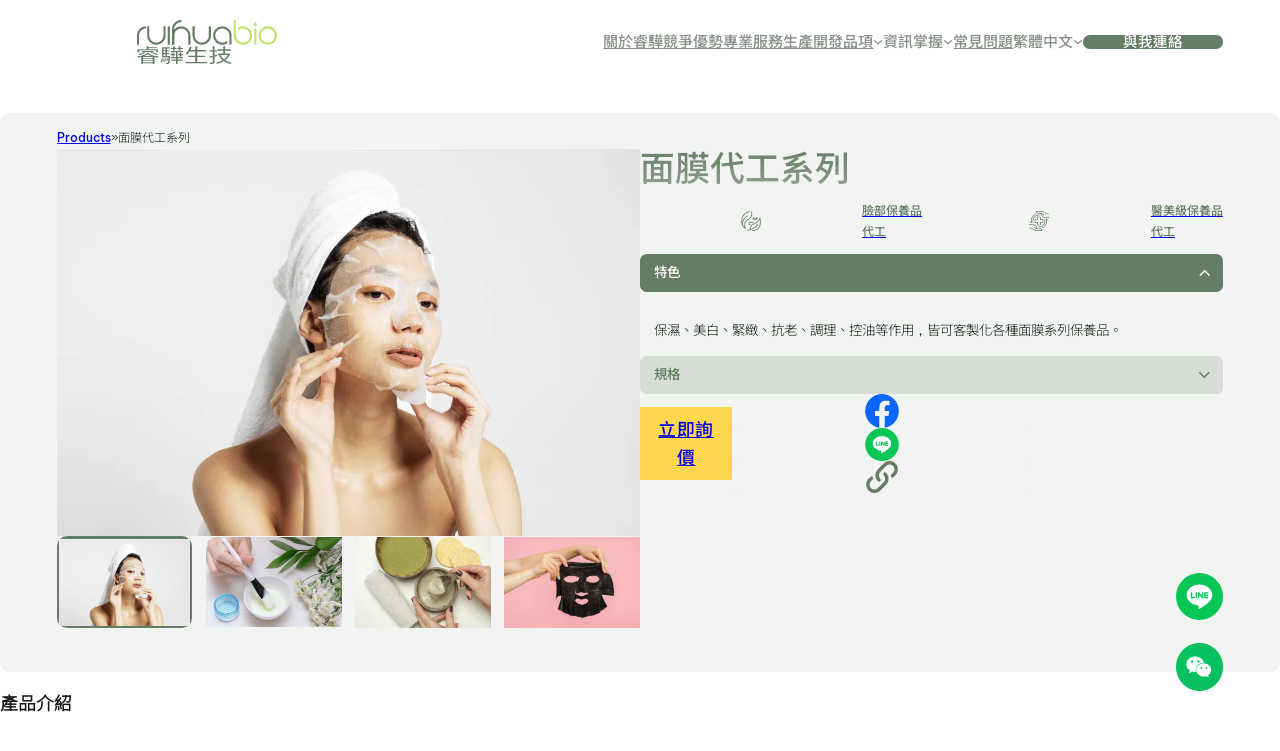

--- FILE ---
content_type: text/html; charset=UTF-8
request_url: https://ruihua-bio.com/product/mask-oem-odm/
body_size: 62614
content:
<!DOCTYPE html>
<html lang="zh-TW">
<head>
<meta charset="UTF-8">
<meta name="viewport" content="width=device-width, initial-scale=1">
<title>面膜代工系列 &#8211; 睿驊生技 OEM/ODM 專家</title>
<meta name='robots' content='max-image-preview:large, max-snippet:-1, max-video-preview:-1' />
	<style>img:is([sizes="auto" i], [sizes^="auto," i]) { contain-intrinsic-size: 3000px 1500px }</style>
	<link rel="canonical" href="https://ruihua-bio.com/product/mask-oem-odm/">
<meta name="description" content="睿驊生技是一家專業的面膜代工公司，擁有專業的團隊和先進的設施，能夠根據客戶的需求和要求，致力於提供優質的面膜代工服務，生產各種類型的面膜產品。睿驊生技的面膜代工服務包括配方設計、原材料採購、生產製造、包裝設計等。我們可以根據客戶的喜好和目標市場，提供不同成分的面膜，如保濕面膜、美白面膜、抗皺面膜等，以滿足客戶的需求。">
<meta property="og:title" content="面膜代工系列 &#8211; 睿驊生技 OEM/ODM 專家">
<meta property="og:type" content="article">
<meta property="og:image" content="https://ruihua-bio.com/wp-content/uploads/product_mask-1.webp">
<meta property="og:image:width" content="940">
<meta property="og:image:height" content="626">
<meta property="og:image:alt" content="Mask 1">
<meta property="og:description" content="睿驊生技是一家專業的面膜代工公司，擁有專業的團隊和先進的設施，能夠根據客戶的需求和要求，致力於提供優質的面膜代工服務，生產各種類型的面膜產品。睿驊生技的面膜代工服務包括配方設計、原材料採購、生產製造、包裝設計等。我們可以根據客戶的喜好和目標市場，提供不同成分的面膜，如保濕面膜、美白面膜、抗皺面膜等，以滿足客戶的需求。">
<meta property="og:url" content="https://ruihua-bio.com/product/mask-oem-odm/">
<meta property="og:locale" content="zh_TW">
<meta property="og:site_name" content="睿驊生技 OEM/ODM 專家">
<meta property="article:published_time" content="2023-05-17T16:23:44+08:00">
<meta property="article:modified_time" content="2024-12-12T00:21:00+08:00">
<meta property="og:updated_time" content="2024-12-12T00:21:00+08:00">
<meta property="fb:app_id" content="rareone.dev">
<meta name="twitter:card" content="summary_large_image">
<meta name="twitter:image" content="https://ruihua-bio.com/wp-content/uploads/product_mask-1.webp">
<link rel="alternate" type="application/rss+xml" title="訂閱《睿驊生技 OEM/ODM 專家》&raquo; 資訊提供" href="https://ruihua-bio.com/feed/" />
<link rel="alternate" type="application/rss+xml" title="訂閱《睿驊生技 OEM/ODM 專家》&raquo; 留言的資訊提供" href="https://ruihua-bio.com/comments/feed/" />
<link rel='stylesheet' id='bricks-advanced-themer-css' href='https://ruihua-bio.com/wp-content/plugins/bricks-advanced-themer/assets/css/bricks-advanced-themer.css?ver=1748583611' media='all' />
<link rel='stylesheet' id='wp-block-library-css' href='https://ruihua-bio.com/wp-includes/css/dist/block-library/style.min.css?ver=6.8.1' media='all' />
<style id='classic-theme-styles-inline-css'>
/*! This file is auto-generated */
.wp-block-button__link{color:#fff;background-color:#32373c;border-radius:9999px;box-shadow:none;text-decoration:none;padding:calc(.667em + 2px) calc(1.333em + 2px);font-size:1.125em}.wp-block-file__button{background:#32373c;color:#fff;text-decoration:none}
</style>
<link rel='stylesheet' id='automaticcss-core-css' href='https://ruihua-bio.com/wp-content/uploads/automatic-css/automatic.css?ver=1762917273' media='all' />
<style id='automaticcss-core-inline-css'>
/* File: automatic-custom-css.css - Version: 3.3.6 - Generated: 2025-11-12 11:14:34 */
section.header {
  padding: var(--space-s) var(--gutter);
  background-color: var(--white);
}
section.header .header__container {
  display: flex;
  flex-direction: row;
  justify-content: space-between;
  align-items: center;
}
section.header .header__logo {
  height: 4.4rem;
}
/* -----------------------NAV ITEMS-------------------- */
/* --------------------MEGA MENU CONTENT DESKTOP & MOBILE----------------- */
/* -----------------------MOBILE SETTINGS-------------------- */
/* ----------------------YOUR CUSTOM CSS--------------------- */
/* -----------------------END OF YOUR CUSTOM CSS-------------------- */
/* -----------------------LOGIC *IGNORE*-------------------- */
.mm__nav-items-wrapper, .brx-dropdown-content {
  gap: unset;
}
/* -----------------------END OF LOGIC-------------------- */
/* -----------------------REST OF CSS BELOW--------------------*/
.mm .brxe-dropdown.brx-has-megamenu .brx-dropdown-content {
  padding: var(--space-m);
  gap: var(--space-m);
  box-shadow: 119px 360px 152px rgba(0, 0, 0, 0.01), 67px 203px 128px rgba(0, 0, 0, 0.05), 30px 90px 95px rgba(0, 0, 0, 0.09), 7px 23px 52px rgba(0, 0, 0, 0.1), 0px 0px 0px rgba(0, 0, 0, 0.1);
  flex-direction: row;
}
.mm .brxe-dropdown:not(.brx-has-megamenu) .brx-dropdown-content {
  min-width: fit-content;
  box-shadow: 119px 360px 152px rgba(0, 0, 0, 0.01), 67px 203px 128px rgba(0, 0, 0, 0.05), 30px 90px 95px rgba(0, 0, 0, 0.09), 7px 23px 52px rgba(0, 0, 0, 0.1), 0px 0px 0px rgba(0, 0, 0, 0.1);
}
.mm .brxe-dropdown:not(.brx-has-megamenu) .brx-dropdown-content > li a, .mm .brxe-dropdown:not(.brx-has-megamenu) .brx-dropdown-content > li .brx-submenu-toggle {
  white-space: nowrap;
}
.mm .mm__nav-items {
  gap: var(--space-m);
}
.mm .mm__mobile-logo {
  display: none;
}
.mm:not(.brx-open) .brxe-dropdown:not(.brx-has-megamenu) .brx-dropdown-content .menu-item a, .mm:not(.brx-open) .brxe-dropdown:not(.brx-has-megamenu) .brx-dropdown-content .brxe-dropdown:not(.brx-has-megamenu) .brx-submenu-toggle {
  color: var(--base-dark-trans-60);
  padding: var(--space-s);
  font-size: 15px;
}
.mm:not(.brx-open) .brxe-dropdown:not(.brx-has-megamenu) .brx-dropdown-content .menu-item a:hover, .mm:not(.brx-open) .brxe-dropdown:not(.brx-has-megamenu) .brx-dropdown-content .brxe-dropdown:not(.brx-has-megamenu) .brx-submenu-toggle:hover {
  color: var(--base);
  background-color: var(--base-ultra-light);
  border-radius: var(--radius-s);
}
.mm:not(.brx-open) .brxe-dropdown:not(.brx-has-megamenu) .brx-dropdown-content .brx-submenu-toggle > a {
  color: inherit;
  font-weight: inherit;
  text-transform: inherit;
}
.mm:not(.brx-open) .brxe-dropdown:not(.brx-has-megamenu) .brxe-dropdown:not(.brx-has-megamenu) .brx-submenu-toggle {
  justify-content: space-between;
}
.mm:not(.brx-open) .brxe-dropdown:not(.brx-has-megamenu) .brxe-dropdown:not(.brx-has-megamenu) .brx-submenu-toggle svg {
  transform: rotate(-90deg);
}
.mm:not(.brx-open) .brxe-dropdown .brx-dropdown-content {
  background-color: var(--white);
}
.mm:not(.brx-open) .mm__nav-items > .brxe-dropdown > .brx-submenu-toggle button svg {
  transform: rotate(0);
  transition: transform 0.2s ease-in-out;
}
.mm:not(.brx-open) .mm__nav-items > .brxe-dropdown > .brx-dropdown-content {
  transform: translateY(40px);
}
.mm:not(.brx-open) .mm__nav-items > .brxe-dropdown.open > .brx-dropdown-content {
  transform: translateY(20px);
}
.mm:not(.brx-open) .mm__nav-items > .brxe-dropdown.open > .brx-submenu-toggle button svg {
  transform: rotate(-180deg);
}
.mm:not(.brx-open) .mm__nav-items > li:last-of-type a.mm__nav-link, .mm:not(.brx-open) .mm__nav-items > li:last-of-type > .brx-submenu-toggle {
  --btn-background: var(--base);
  --btn-background-hover: var(--base-hover);
  --btn-text-color: var(--text-light);
  --btn-text-color-hover: var(--text-light);
  --btn-border-color: var(--action);
  --btn-border-color-hover: var(--action-hover);
  --btn-outline-background-hover: var(--action-hover);
  --btn-outline-border-hover: var(--action-hover);
  --btn-outline-text-color: var(--action);
  --btn-outline-text-color-hover: var(--action-ultra-light);
  --focus-color: var(--action-dark);
  padding-block: var(--btn-padding-block);
  padding-inline: var(--btn-padding-inline);
  min-inline-size: var(--btn-min-width);
  line-height: var(--btn-line-height);
  font-size: var(--btn-font-size, calc(var(--text-s)*1.08));
  font-weight: var(--btn-font-weight);
  font-style: var(--btn-font-style);
  text-decoration: var(--btn-text-decoration);
  text-transform: var(--btn-text-transform);
  letter-spacing: var(--btn-letter-spacing);
  border-width: var(--btn-border-width);
  border-style: var(--btn-border-style);
  border-radius: var(--btn-border-radius);
  display: var(--btn-display, inline-flex);
  text-align: center;
  justify-content: center;
  align-items: center;
  background: var(--btn-background);
  color: var(--btn-text-color);
  border-color: var(--btn-border-color);
  transition: all var(--btn-transition-duration) ease;
}
.mm:not(.brx-open) .mm__nav-items > li:last-of-type a.mm__nav-link:hover, .mm:not(.brx-open) .mm__nav-items > li:last-of-type > .brx-submenu-toggle:hover {
  background: var(--btn-background-hover);
  border-color: var(--btn-border-color-hover);
  color: var(--btn-text-color-hover);
  text-decoration: var(--btn-text-decoration-hover);
}
.mm:not(.brx-open) .mm__nav-items > li:last-of-type .brx-submenu-toggle a {
  color: inherit;
}
.mm:not(.brx-open) .mm__nav-items > li:not(:last-of-type) > a {
  color: var(--base-dark-trans-60);
  font-size: 15px;
}
.mm:not(.brx-open) .mm__nav-items > li:not(:last-of-type) > a:hover {
  color: var(--base);
}
.mm:not(.brx-open) .mm__nav-items > li:not(:last-of-type) > .brx-submenu-toggle {
  color: var(--base-dark-trans-60);
  font-size: 15px;
}
.mm:not(.brx-open) .mm__nav-items > li:not(:last-of-type) > .brx-submenu-toggle:hover {
  color: var(--base);
}
.mm:not(.brx-open) .mm__nav-items > li:not(:last-of-type) > .brx-submenu-toggle > a {
  color: var(--base-dark-trans-60);
  font-size: 15px;
}
.mm:not(.brx-open) .mm__nav-items > li:not(:last-of-type) > .brx-submenu-toggle > a:hover {
  color: var(--base);
}
.mm:not(.brx-open) .mm__nav-items > li:not(:last-of-type) > .brx-submenu-toggle a, .mm:not(.brx-open) .mm__nav-items > li:not(:last-of-type) > .brx-submenu-toggle span, .mm:not(.brx-open) .mm__nav-items > li:not(:last-of-type) > .brx-submenu-toggle svg {
  color: inherit;
}
@media (max-width: 1168px) {
  .mm .mm__nav-items-wrapper {
    visibility: hidden;
    transform: translateX(100%);
  }
  .mm .mm__nav-items-wrapper .mm__nav-items {
    display: none;
  }
  .mm .mm__toggle-open {
    display: flex !important;
    --brxe-toggle-scale: 1;
    color: var(--base);
    font-size: 2.6rem;
  }
  .mm .mm__toggle-open svg {
    width: 2.6rem;
    height: auto;
    fill: var(--base);
  }
}
.mm.brx-open.brx-closing .mm__nav-items-wrapper {
  transform: translateX(100%);
}
.mm.brx-open .mm__mobile-nav {
  padding: calc(var(--space-s)*2) var(--gutter);
  border-bottom: none;
  align-items: center;
  flex-direction: row-reverse;
  justify-content: space-between;
}
.mm.brx-open .mm__nav-items .brxe-dropdown:not(.brx-has-megamenu) .brx-dropdown-content li > a {
  color: var(--base-dark-trans-60);
  font-size: var(--text-m);
  padding-top: var(--space-m);
  padding-bottom: var(--space-m);
}
.mm.brx-open .mm__nav-items .brxe-dropdown:not(.brx-has-megamenu) .brx-dropdown-content li > a:hover {
  background-color: var(--base-ultra-light);
  color: var(--base);
}
.mm.brx-open .mm__nav-items .brxe-dropdown:not(.brx-has-megamenu) .brx-dropdown-content .brxe-dropdown:not(.brx-has-megamenu) .brx-submenu-toggle {
  color: var(--base-dark-trans-60);
  font-size: var(--text-m);
  padding-top: var(--space-m);
  padding-bottom: var(--space-m);
}
.mm.brx-open .mm__nav-items .brxe-dropdown:not(.brx-has-megamenu) .brx-dropdown-content .brxe-dropdown:not(.brx-has-megamenu) .brx-submenu-toggle:hover {
  background-color: var(--base-ultra-light);
  color: var(--base);
}
.mm.brx-open .mm__nav-items .brxe-dropdown:not(.brx-has-megamenu) .brx-dropdown-content .brxe-dropdown:not(.brx-has-megamenu) .brx-submenu-toggle svg {
  color: inherit;
  font-weight: inherit;
}
.mm.brx-open .mm__nav-items .brxe-dropdown:not(.brx-has-megamenu) .brx-dropdown-content .brxe-dropdown:not(.brx-has-megamenu) .brx-submenu-toggle > a {
  color: inherit;
  font-weight: inherit;
  text-decoration: inherit;
}
.mm.brx-open .mm__nav-items .brxe-dropdown {
  position: static;
}
.mm.brx-open .mm__nav-items .brxe-dropdown .brx-dropdown-content {
  display: flex;
  position: absolute !important;
  inset: 0;
  transition-property: transform, opacity, visibility;
  transition-duration: 0.4s;
  transition-timing-function: cubic-bezier(0.79, 0.14, 0.15, 0.86);
  display: flex;
  padding: calc(var(--space-s)*2) var(--gutter);
  left: 0 !important;
  min-width: 100% !important;
  overflow-x: hidden;
  flex-direction: column;
  background-color: var(--white);
  border-radius: 0;
  box-shadow: none;
  opacity: 0;
  transform: translateX(100%);
}
.mm.brx-open .mm__nav-items .brxe-dropdown .brx-dropdown-content > * {
  max-width: 100%;
}
.mm.brx-open .mm__nav-items .brxe-dropdown > .brx-submenu-toggle button svg {
  transition: none;
  transform: rotate(-90deg);
}
.mm.brx-open .mm__nav-items .brxe-dropdown.open .brx-dropdown-content {
  opacity: 1;
  transform: translateX(0);
}
.mm.brx-open .mm__nav-items .brxe-dropdown.open > .brx-submenu-toggle button {
  position: fixed;
  top: calc(calc(var(--space-s)*2) + (4.4rem / 2) - (2.6rem / 2));
  left: var(--gutter);
  gap: 0.4em;
  align-items: center;
  min-height: 2.6rem;
  font-size: calc(2.6rem / 1.6);
  color: var(--base);
}
.mm.brx-open .mm__nav-items .brxe-dropdown.open > .brx-submenu-toggle button svg {
  transform: rotate(90deg);
}
.mm.brx-open .mm__nav-items .brxe-dropdown.open > .brx-submenu-toggle button::after {
  content: "Back";
}
.mm.brx-open .mm__nav-items .brxe-dropdown .brx-dropdown-content {
  -ms-overflow-style: none;
  /* IE and Edge scrollbar */
  scrollbar-width: none;
  /* Firefox scrollbar */
}
.mm.brx-open .mm__nav-items .brxe-dropdown .brx-dropdown-content::-webkit-scrollbar {
  display: none;
}
.mm.brx-open .mm__nav-items-wrapper {
  visibility: visible;
  position: fixed;
  inset: 0;
  background-color: var(--white);
  z-index: 1001;
  transform: translateX(0);
  display: flex;
  transition: transform 0.4s cubic-bezier(0.79, 0.14, 0.15, 0.86);
}
.mm.brx-open .mm__nav-items-wrapper .mm__toggle-close {
  display: flex;
  font-size: 2.6rem;
  color: var(--base);
}
.mm.brx-open .mm__nav-items-wrapper .mm__toggle-close svg {
  width: 2.6rem;
  height: auto;
  fill: var(--base);
}
.mm.brx-open ul.mm__nav-items {
  position: relative;
  display: flex;
  overflow-x: hidden;
  overflow-y: auto;
  flex: 1;
  justify-content: flex-start;
  background-color: var(--white);
  -ms-overflow-style: none;
  /* IE and Edge scrollbar */
  scrollbar-width: none;
  /* Firefox scrollbar */
}
.mm.brx-open ul.mm__nav-items::-webkit-scrollbar {
  display: none;
}
.mm.brx-open ul.mm__nav-items > li:last-of-type {
  padding: calc(var(--space-s)*2) var(--gutter);
}
.mm.brx-open ul.mm__nav-items > li:last-of-type .mm__nav-link, .mm.brx-open ul.mm__nav-items > li:last-of-type > .brx-submenu-toggle {
  --btn-background: var(--base);
  --btn-background-hover: var(--base-hover);
  --btn-text-color: var(--text-light);
  --btn-text-color-hover: var(--text-light);
  --btn-border-color: var(--action);
  --btn-border-color-hover: var(--action-hover);
  --btn-outline-background-hover: var(--action-hover);
  --btn-outline-border-hover: var(--action-hover);
  --btn-outline-text-color: var(--action);
  --btn-outline-text-color-hover: var(--action-ultra-light);
  --focus-color: var(--action-dark);
  padding-block: var(--btn-padding-block);
  padding-inline: var(--btn-padding-inline);
  min-inline-size: var(--btn-min-width);
  line-height: var(--btn-line-height);
  font-size: var(--btn-font-size, calc(var(--text-s)*1.08));
  font-weight: var(--btn-font-weight);
  font-style: var(--btn-font-style);
  text-decoration: var(--btn-text-decoration);
  text-transform: var(--btn-text-transform);
  letter-spacing: var(--btn-letter-spacing);
  border-width: var(--btn-border-width);
  border-style: var(--btn-border-style);
  border-radius: var(--btn-border-radius);
  display: var(--btn-display, inline-flex);
  text-align: center;
  justify-content: center;
  align-items: center;
  background: var(--btn-background);
  color: var(--btn-text-color);
  border-color: var(--btn-border-color);
  transition: all var(--btn-transition-duration) ease;
}
.mm.brx-open ul.mm__nav-items > li:last-of-type .mm__nav-link:hover, .mm.brx-open ul.mm__nav-items > li:last-of-type > .brx-submenu-toggle:hover {
  background: var(--btn-background-hover);
  border-color: var(--btn-border-color-hover);
  color: var(--btn-text-color-hover);
  text-decoration: var(--btn-text-decoration-hover);
}
.mm.brx-open ul.mm__nav-items > li:last-of-type .mm__nav-link > a, .mm.brx-open ul.mm__nav-items > li:last-of-type > .brx-submenu-toggle > a {
  color: inherit;
  font-weight: inherit;
}
.mm.brx-open ul.mm__nav-items > li:not(:last-of-type) {
  border-bottom: none;
}
.mm.brx-open ul.mm__nav-items > li:not(:last-of-type) .mm__nav-link, .mm.brx-open ul.mm__nav-items > li:not(:last-of-type) > .brx-submenu-toggle {
  padding: calc(calc(var(--space-s)*2) / 1.6) var(--gutter);
}
.mm.brx-open ul.mm__nav-items > li:not(:last-of-type) > .mm__nav-link {
  color: var(--base-dark-trans-60);
  font-size: var(--text-m);
  padding-top: var(--space-m);
  padding-bottom: var(--space-m);
}
.mm.brx-open ul.mm__nav-items > li:not(:last-of-type) > .mm__nav-link:hover {
  background-color: var(--base-ultra-light);
  color: var(--base);
}
.mm.brx-open ul.mm__nav-items > li:not(:last-of-type) > .brx-submenu-toggle {
  color: var(--base-dark-trans-60);
  font-size: var(--text-m);
  padding-top: var(--space-m);
  padding-bottom: var(--space-m);
}
.mm.brx-open ul.mm__nav-items > li:not(:last-of-type) > .brx-submenu-toggle:hover {
  background-color: var(--base-ultra-light);
  color: var(--base);
}
.mm.brx-open ul.mm__nav-items > li:not(:last-of-type) > .brx-submenu-toggle svg {
  color: inherit;
  font-weight: inherit;
}
.mm.brx-open ul.mm__nav-items > li:not(:last-of-type) > .brx-submenu-toggle > a {
  color: inherit;
  font-weight: inherit;
  text-decoration: inherit;
}
.mm.brx-open ul.mm__nav-items > li:last-of-type {
  margin-top: auto;
}
.mm.brx-open ul.mm__nav-items > li:last-of-type a.mm__nav-link, .mm.brx-open ul.mm__nav-items > li:last-of-type .brxe-dropdown.brx-has-megamenu, .mm.brx-open ul.mm__nav-items > li:last-of-type .brxe-dropdown:not(.brx-has-megamenu) {
  text-align: center;
}
.mm.brx-open .mm__nav-items li.brxe-dropdown:not(.brx-has-megamenu) .brx-dropdown-content, .mm.brx-open .mm__nav-items li.brxe-dropdown:not(.brx-has-megamenu) .brxe-dropdown:not(.brx-has-megamenu) .brx-dropdown-content {
  padding: 0;
  gap: 0;
}
.mm.brx-open .mm__nav-items li.brxe-dropdown:not(.brx-has-megamenu) .brx-dropdown-content .menu-item, .mm.brx-open .mm__nav-items li.brxe-dropdown:not(.brx-has-megamenu) .brx-dropdown-content .brxe-dropdown:not(.brx-has-megamenu), .mm.brx-open .mm__nav-items li.brxe-dropdown:not(.brx-has-megamenu) .brxe-dropdown:not(.brx-has-megamenu) .brx-dropdown-content .menu-item, .mm.brx-open .mm__nav-items li.brxe-dropdown:not(.brx-has-megamenu) .brxe-dropdown:not(.brx-has-megamenu) .brx-dropdown-content .brxe-dropdown:not(.brx-has-megamenu) {
  border-bottom: none;
}
.mm.brx-open .mm__nav-items li.brxe-dropdown:not(.brx-has-megamenu) .brx-dropdown-content .menu-item a, .mm.brx-open .mm__nav-items li.brxe-dropdown:not(.brx-has-megamenu) .brx-dropdown-content .brxe-dropdown:not(.brx-has-megamenu) > .brx-submenu-toggle, .mm.brx-open .mm__nav-items li.brxe-dropdown:not(.brx-has-megamenu) .brxe-dropdown:not(.brx-has-megamenu) .brx-dropdown-content .menu-item a, .mm.brx-open .mm__nav-items li.brxe-dropdown:not(.brx-has-megamenu) .brxe-dropdown:not(.brx-has-megamenu) .brx-dropdown-content .brxe-dropdown:not(.brx-has-megamenu) > .brx-submenu-toggle {
  padding: calc(calc(var(--space-s)*2) / 1.6) var(--gutter);
}
.mm.brx-open:has(.mm__mobile-logo) .mm__mobile-logo {
  display: block;
}
.mm.brx-open:has(.mm__mobile-logo) .mm__mobile-logo img {
  height: 4.4rem;
  width: auto;
}
.mm.brx-open:has(.brxe-dropdown.open) .mm__mobile-logo {
  visibility: hidden;
}
body.bricks-is-frontend.admin-bar .mm.brx-open .mm__nav-items-wrapper {
  top: var(--wp-admin--admin-bar--height) !important;
}

</style>
<link rel='stylesheet' id='automaticcss-gutenberg-css' href='https://ruihua-bio.com/wp-content/uploads/automatic-css/automatic-gutenberg.css?ver=1762917275' media='all' />
<style id='global-styles-inline-css'>
:root{--wp--preset--aspect-ratio--square: 1;--wp--preset--aspect-ratio--4-3: 4/3;--wp--preset--aspect-ratio--3-4: 3/4;--wp--preset--aspect-ratio--3-2: 3/2;--wp--preset--aspect-ratio--2-3: 2/3;--wp--preset--aspect-ratio--16-9: 16/9;--wp--preset--aspect-ratio--9-16: 9/16;--wp--preset--color--black: #000000;--wp--preset--color--cyan-bluish-gray: #abb8c3;--wp--preset--color--white: #ffffff;--wp--preset--color--pale-pink: #f78da7;--wp--preset--color--vivid-red: #cf2e2e;--wp--preset--color--luminous-vivid-orange: #ff6900;--wp--preset--color--luminous-vivid-amber: #fcb900;--wp--preset--color--light-green-cyan: #7bdcb5;--wp--preset--color--vivid-green-cyan: #00d084;--wp--preset--color--pale-cyan-blue: #8ed1fc;--wp--preset--color--vivid-cyan-blue: #0693e3;--wp--preset--color--vivid-purple: #9b51e0;--wp--preset--gradient--vivid-cyan-blue-to-vivid-purple: linear-gradient(135deg,rgba(6,147,227,1) 0%,rgb(155,81,224) 100%);--wp--preset--gradient--light-green-cyan-to-vivid-green-cyan: linear-gradient(135deg,rgb(122,220,180) 0%,rgb(0,208,130) 100%);--wp--preset--gradient--luminous-vivid-amber-to-luminous-vivid-orange: linear-gradient(135deg,rgba(252,185,0,1) 0%,rgba(255,105,0,1) 100%);--wp--preset--gradient--luminous-vivid-orange-to-vivid-red: linear-gradient(135deg,rgba(255,105,0,1) 0%,rgb(207,46,46) 100%);--wp--preset--gradient--very-light-gray-to-cyan-bluish-gray: linear-gradient(135deg,rgb(238,238,238) 0%,rgb(169,184,195) 100%);--wp--preset--gradient--cool-to-warm-spectrum: linear-gradient(135deg,rgb(74,234,220) 0%,rgb(151,120,209) 20%,rgb(207,42,186) 40%,rgb(238,44,130) 60%,rgb(251,105,98) 80%,rgb(254,248,76) 100%);--wp--preset--gradient--blush-light-purple: linear-gradient(135deg,rgb(255,206,236) 0%,rgb(152,150,240) 100%);--wp--preset--gradient--blush-bordeaux: linear-gradient(135deg,rgb(254,205,165) 0%,rgb(254,45,45) 50%,rgb(107,0,62) 100%);--wp--preset--gradient--luminous-dusk: linear-gradient(135deg,rgb(255,203,112) 0%,rgb(199,81,192) 50%,rgb(65,88,208) 100%);--wp--preset--gradient--pale-ocean: linear-gradient(135deg,rgb(255,245,203) 0%,rgb(182,227,212) 50%,rgb(51,167,181) 100%);--wp--preset--gradient--electric-grass: linear-gradient(135deg,rgb(202,248,128) 0%,rgb(113,206,126) 100%);--wp--preset--gradient--midnight: linear-gradient(135deg,rgb(2,3,129) 0%,rgb(40,116,252) 100%);--wp--preset--font-size--small: 13px;--wp--preset--font-size--medium: 20px;--wp--preset--font-size--large: 36px;--wp--preset--font-size--x-large: 42px;--wp--preset--spacing--20: 0.44rem;--wp--preset--spacing--30: 0.67rem;--wp--preset--spacing--40: 1rem;--wp--preset--spacing--50: 1.5rem;--wp--preset--spacing--60: 2.25rem;--wp--preset--spacing--70: 3.38rem;--wp--preset--spacing--80: 5.06rem;--wp--preset--shadow--natural: 6px 6px 9px rgba(0, 0, 0, 0.2);--wp--preset--shadow--deep: 12px 12px 50px rgba(0, 0, 0, 0.4);--wp--preset--shadow--sharp: 6px 6px 0px rgba(0, 0, 0, 0.2);--wp--preset--shadow--outlined: 6px 6px 0px -3px rgba(255, 255, 255, 1), 6px 6px rgba(0, 0, 0, 1);--wp--preset--shadow--crisp: 6px 6px 0px rgba(0, 0, 0, 1);}:where(.is-layout-flex){gap: 0.5em;}:where(.is-layout-grid){gap: 0.5em;}body .is-layout-flex{display: flex;}.is-layout-flex{flex-wrap: wrap;align-items: center;}.is-layout-flex > :is(*, div){margin: 0;}body .is-layout-grid{display: grid;}.is-layout-grid > :is(*, div){margin: 0;}:where(.wp-block-columns.is-layout-flex){gap: 2em;}:where(.wp-block-columns.is-layout-grid){gap: 2em;}:where(.wp-block-post-template.is-layout-flex){gap: 1.25em;}:where(.wp-block-post-template.is-layout-grid){gap: 1.25em;}.has-black-color{color: var(--wp--preset--color--black) !important;}.has-cyan-bluish-gray-color{color: var(--wp--preset--color--cyan-bluish-gray) !important;}.has-white-color{color: var(--wp--preset--color--white) !important;}.has-pale-pink-color{color: var(--wp--preset--color--pale-pink) !important;}.has-vivid-red-color{color: var(--wp--preset--color--vivid-red) !important;}.has-luminous-vivid-orange-color{color: var(--wp--preset--color--luminous-vivid-orange) !important;}.has-luminous-vivid-amber-color{color: var(--wp--preset--color--luminous-vivid-amber) !important;}.has-light-green-cyan-color{color: var(--wp--preset--color--light-green-cyan) !important;}.has-vivid-green-cyan-color{color: var(--wp--preset--color--vivid-green-cyan) !important;}.has-pale-cyan-blue-color{color: var(--wp--preset--color--pale-cyan-blue) !important;}.has-vivid-cyan-blue-color{color: var(--wp--preset--color--vivid-cyan-blue) !important;}.has-vivid-purple-color{color: var(--wp--preset--color--vivid-purple) !important;}.has-black-background-color{background-color: var(--wp--preset--color--black) !important;}.has-cyan-bluish-gray-background-color{background-color: var(--wp--preset--color--cyan-bluish-gray) !important;}.has-white-background-color{background-color: var(--wp--preset--color--white) !important;}.has-pale-pink-background-color{background-color: var(--wp--preset--color--pale-pink) !important;}.has-vivid-red-background-color{background-color: var(--wp--preset--color--vivid-red) !important;}.has-luminous-vivid-orange-background-color{background-color: var(--wp--preset--color--luminous-vivid-orange) !important;}.has-luminous-vivid-amber-background-color{background-color: var(--wp--preset--color--luminous-vivid-amber) !important;}.has-light-green-cyan-background-color{background-color: var(--wp--preset--color--light-green-cyan) !important;}.has-vivid-green-cyan-background-color{background-color: var(--wp--preset--color--vivid-green-cyan) !important;}.has-pale-cyan-blue-background-color{background-color: var(--wp--preset--color--pale-cyan-blue) !important;}.has-vivid-cyan-blue-background-color{background-color: var(--wp--preset--color--vivid-cyan-blue) !important;}.has-vivid-purple-background-color{background-color: var(--wp--preset--color--vivid-purple) !important;}.has-black-border-color{border-color: var(--wp--preset--color--black) !important;}.has-cyan-bluish-gray-border-color{border-color: var(--wp--preset--color--cyan-bluish-gray) !important;}.has-white-border-color{border-color: var(--wp--preset--color--white) !important;}.has-pale-pink-border-color{border-color: var(--wp--preset--color--pale-pink) !important;}.has-vivid-red-border-color{border-color: var(--wp--preset--color--vivid-red) !important;}.has-luminous-vivid-orange-border-color{border-color: var(--wp--preset--color--luminous-vivid-orange) !important;}.has-luminous-vivid-amber-border-color{border-color: var(--wp--preset--color--luminous-vivid-amber) !important;}.has-light-green-cyan-border-color{border-color: var(--wp--preset--color--light-green-cyan) !important;}.has-vivid-green-cyan-border-color{border-color: var(--wp--preset--color--vivid-green-cyan) !important;}.has-pale-cyan-blue-border-color{border-color: var(--wp--preset--color--pale-cyan-blue) !important;}.has-vivid-cyan-blue-border-color{border-color: var(--wp--preset--color--vivid-cyan-blue) !important;}.has-vivid-purple-border-color{border-color: var(--wp--preset--color--vivid-purple) !important;}.has-vivid-cyan-blue-to-vivid-purple-gradient-background{background: var(--wp--preset--gradient--vivid-cyan-blue-to-vivid-purple) !important;}.has-light-green-cyan-to-vivid-green-cyan-gradient-background{background: var(--wp--preset--gradient--light-green-cyan-to-vivid-green-cyan) !important;}.has-luminous-vivid-amber-to-luminous-vivid-orange-gradient-background{background: var(--wp--preset--gradient--luminous-vivid-amber-to-luminous-vivid-orange) !important;}.has-luminous-vivid-orange-to-vivid-red-gradient-background{background: var(--wp--preset--gradient--luminous-vivid-orange-to-vivid-red) !important;}.has-very-light-gray-to-cyan-bluish-gray-gradient-background{background: var(--wp--preset--gradient--very-light-gray-to-cyan-bluish-gray) !important;}.has-cool-to-warm-spectrum-gradient-background{background: var(--wp--preset--gradient--cool-to-warm-spectrum) !important;}.has-blush-light-purple-gradient-background{background: var(--wp--preset--gradient--blush-light-purple) !important;}.has-blush-bordeaux-gradient-background{background: var(--wp--preset--gradient--blush-bordeaux) !important;}.has-luminous-dusk-gradient-background{background: var(--wp--preset--gradient--luminous-dusk) !important;}.has-pale-ocean-gradient-background{background: var(--wp--preset--gradient--pale-ocean) !important;}.has-electric-grass-gradient-background{background: var(--wp--preset--gradient--electric-grass) !important;}.has-midnight-gradient-background{background: var(--wp--preset--gradient--midnight) !important;}.has-small-font-size{font-size: var(--wp--preset--font-size--small) !important;}.has-medium-font-size{font-size: var(--wp--preset--font-size--medium) !important;}.has-large-font-size{font-size: var(--wp--preset--font-size--large) !important;}.has-x-large-font-size{font-size: var(--wp--preset--font-size--x-large) !important;}
:where(.wp-block-post-template.is-layout-flex){gap: 1.25em;}:where(.wp-block-post-template.is-layout-grid){gap: 1.25em;}
:where(.wp-block-columns.is-layout-flex){gap: 2em;}:where(.wp-block-columns.is-layout-grid){gap: 2em;}
:root :where(.wp-block-pullquote){font-size: 1.5em;line-height: 1.6;}
</style>
<link rel='stylesheet' id='bricks-frontend-css' href='https://ruihua-bio.com/wp-content/themes/bricks/assets/css/frontend.min.css?ver=1748583102' media='all' />
<style id='bricks-frontend-inline-css'>
:root { --x-ff-gap: 15px;}.brxe-xfluentform .fluentform input[type=checkbox], .brxe-xfluentform .fluentform input[type=radio] { width: auto}[data-x-fluent-form*=smartUI] .ff-el-group input[type=checkbox]::after,[data-x-fluent-form*=smartUI] .ff-el-group input[type=radio]::after { content: ''; display: block; width: 100%; height: 100%; padding: 0; margin: 0; transition: background-color 0.3s ease;}[data-x-fluent-form*=smartUI] .ff-el-group input[type=checkbox]:checked::after, [data-x-fluent-form*=smartUI] .ff-el-group input[type=radio]:checked::after, [data-x-fluent-form*=smartUI] .ff-el-group .ff_item_selected input[type=checkbox]::after,[data-x-fluent-form*=smartUI] .ff-el-group .ff_item_selected input[type=radio]::after { background-color: #111;}[data-x-fluent-form*=smartUI] .ff-el-group input[type=radio],[data-x-fluent-form*=smartUI] .ff-el-group input[type=checkbox] { appearance: none ; -webkit-appearance: none; -moz-appearance: none; border-style: solid; border-width: 0; outline: 0; display: inline-block; min-width: 1px; width: 15px; height: 15px; background: #ddd; margin-right: 5px; padding: 3px; vertical-align: middle;}:where(.brxe-xfluentform[data-x-fluent-form*=smartUI]) .ff-el-group input[type=radio] { border-radius: 100px;}:where(.brxe-xfluentform[data-x-fluent-form*=smartUI]) .ff-el-group input[type=radio]::after { border-radius: inherit;}.brxe-xfluentform .frm-fluent-form > .ff-el-group:last-child { margin-bottom: 0;}.brxe-xfluentform .fluentform .ff-el-tc { display: block;}.brxe-xfluentform .fluentform .ff_upload_btn.ff-btn { display: inline-block;}.brxe-xfluentform .fluentform .ff-el-progress-bar { display: flex; align-items: center; justify-content: flex-end;}.brxe-xfluentform .ff-el-phone.ff_el_with_extended_validation { padding-left: 55px!important;}.brxe-xfluentform select.ff-el-form-control:not([size]):not([multiple]) { height: auto;}@media (min-width: 768px) { .brxe-xfluentform .frm-fluent-form .ff-t-cell:first-of-type { padding-left: 0!important; } .brxe-xfluentform .frm-fluent-form .ff-t-cell:last-of-type { padding-right: 0!important; }}.brxe-xfluentform .ff-el-repeat-buttons-list svg { height: 1em; width: 1em; font-size: 20px;}@media (min-width: 768px) { .brxe-xfluentform .frm-fluent-form .ff-t-container { display: flex; gap: var(--x-ff-gap); width: 100%; }}
:root { --x-modal-transition: 200ms; --x-modal-translatey: 10%; --x-modal-translatex: 0; --x-modal-scale: 1; --x-modal-close-translatey: -5%; --x-modal-close-translatex: 0; --x-modal-close-scale: 1; } .x-modal { display: none;} [data-x-modal] { position: absolute;}.x-modal.x-modal_open { display: block;}.x-modal_backdrop { background-color: rgba(0,0,0,.2); position: fixed!important; top: 0; left: 0; top: 0; left: 0; right: 0; bottom: 0; z-index: 1004; display: block; will-change: opacity; padding: 20px; text-align: center;}component.x-modal { display: block; transform: none!important;}component.x-modal .x-modal_backdrop { z-index: 998;}.x-modal_backdrop::before { content: ""; display: inline-block; font-size: 0; height: 100%; vertical-align: middle; width: 0;}.x-modal_backdrop .x-modal_container { display: inline-block!important;;}.x-modal_container { max-height: 100vh; max-height: calc(100dvh - 40px); overflow-y: auto; box-sizing: border-box; position: relative; text-align: left; max-width: 100%; width: 600px; vertical-align: middle; pointer-events: auto;}@supports (padding-top: env(safe-area-inset-top)) { .x-modal_container { --safe-area-inset-bottom: env(safe-area-inset-bottom); max-height: calc(100% + var(--safe-area-inset-bottom))!important; }}.x-modal_content { background-color: #fff; padding: 30px; width: 100%; max-width: 100%; display: flex; flex-direction: column;}.x-modal_close { background: transparent; border: 0; box-shadow: none; position: absolute; top: 0; right: 0; cursor: pointer; display: flex; align-items: center; line-height: 1; font-size: 14px; color: #666; padding: 10px; margin: 10px; transition: all .3s ease;}:where(body.rtl) .x-modal_close { right: auto; left: 0;}.x-modal_close-text { margin-right: 10px;}.x-modal_close-icon { pointer-events: none;}@keyframes mmfadeIn { from { opacity: 0; } to { opacity: 1; }}@keyframes mmfadeOut { from { opacity: 1; } to { opacity: 0; }}@keyframes mmslideIn { from { transform: translate( var(--x-modal-translatex), var(--x-modal-translatey) ) scale( var(--x-modal-scale) ); -webkit-transform: translate( var(--x-modal-translatex), var(--x-modal-translatey) ) scale( var(--x-modal-scale) ); } to { transform: translate(0,0) scale(1); -webkit-transform: translate(0,0) scale(1); }}@keyframes mmslideOut { from { transform: translate(0,0) scale(1); -webkit-transform: translate(0,0) scale(1); } to { transform: translate( var(--x-modal-close-translatex), var(--x-modal-close-translatey) ) scale( var(--x-modal-close-scale) ); -webkit-transform: translate( var(--x-modal-close-translatex), var(--x-modal-close-translatey) ) scale( var(--x-modal-close-scale) ); }}.x-modal[aria-hidden="false"] .x-modal_backdrop {animation: mmfadeIn var(--x-modal-transition) cubic-bezier(0.0, 0.0, 0.2, 1);}.x-modal[aria-hidden="true"] .x-modal_backdrop {animation: mmfadeOut var(--x-modal-transition) cubic-bezier(0.0, 0.0, 0.2, 1);}.x-modal[aria-hidden="false"] .x-modal_container {animation: mmslideIn var(--x-modal-transition) cubic-bezier(0, 0, .2, 1);}.x-modal[aria-hidden="true"] .x-modal_container {animation: mmslideOut var(--x-modal-transition) cubic-bezier(0, 0, .2, 1);}@media (prefers-reduced-motion: reduce) { .x-modal[data-x-modal*=notransition] .x-modal_backdrop, .x-modal[data-x-modal*=notransition] .x-modal_container { --x-modal-transition: 0; } .x-modal[data-x-modal*=fade][aria-hidden="false"] .x-modal_container { animation: mmfadeIn var(--x-modal-transition) cubic-bezier(0, 0, .2, 1); } .x-modal[data-x-modal*=fade][aria-hidden="true"] .x-modal_container { animation: mmfadeOut var(--x-modal-transition) cubic-bezier(0, 0, .2, 1); }}.brx-body.iframe .x-modal[data-id] { display: block; transform: none!important;} .brx-body.iframe .x-modal.brx-draggable.is-empty { min-height: 0; min-width: 0;}.brx-body.iframe .x-modal_container { transition: transform var(--x-modal-transition) ease, opacity var(--x-modal-transition) ease; -webkit-transition: -webkit-transform var(--x-modal-transition) ease, opacity var(--x-modal-transition) ease; } .brx-body.iframe .x-modal_preview-start .x-modal_container { opacity: 0.4; transform: translate( var(--x-modal-translatex), var(--x-modal-translatey) ) scale( var(--x-modal-scale) ); -webkit-transform: translate( var(--x-modal-translatex), var(--x-modal-translatey) ) scale( var(--x-modal-scale) );}.brx-body.iframe .x-modal_preview-end .x-modal_container,.brx-body.iframe .x-modal_preview.x-modal_preview-end .x-modal_container { opacity: 0.4; transform: translate( var(--x-modal-close-translatex), var(--x-modal-close-translatey) ) scale( var(--x-modal-close-scale) ); -webkit-transform: translate( var(--x-modal-close-translatex), var(--x-modal-close-translatey) ) scale( var(--x-modal-close-scale) );}.brx-body.iframe .x-modal { transform: none!important;}.brx-body.iframe .x-modal .x-modal_close-text { min-width: 0!important;}
.x-accordion { display: flex; flex-direction: column; width: 100%;}.x-accordion_content { display: none;}:where(.x-accordion_content-inner) { padding: 15px;}.x-accordion[data-x-accordion*=expandFirst] > .brxe-block:first-child > .x-accordion_content { display: flex; } .x-accordion[data-x-accordion*=expandAll] > .brxe-block > .x-accordion_content { display: flex; } .x-accordion_header { padding: 15px; transition: all .15s ease; align-items: center; flex-direction: row; justify-content: space-between; flex-wrap: nowrap; -webkit-user-select: none; -ms-user-select: none; user-select: none; } .x-accordion_header[tabindex] { cursor: pointer; } :where(.x-accordion_header) { background-color: #EFEFEF; } .x-accordion_header[data-controls] { pointer-events: none; } .x-accordion_item .x-accordion_header:not([tabindex]) .x-accordion_icon { display: none; } .x-accordion_icon { font-size: 1em; transition: transform .15s ease; } .x-accordion_header[role=button] .x-accordion_icon, button.x-accordion_header .x-accordion_icon { display: inline-block }.x-accordion_header[aria-expanded=true] .brxe-icon { transform: rotateX(180deg);}.x-accordion_heading-wrapper { margin-top: 0; margin-bottom: 0;}.x-accordion_heading { width: 100%;}.x-accordion_title { margin-top: 0; margin-bottom: 0;}.x-accordion_item.brxe-block { align-items: stretch;}:where(.brxe-xproaccordion) .x-accordion_item { gap: 0;}.x-accordion:not([data-x-expand*=expandFirst]).x-accordion_builder-collapse .x-accordion_content { display: none;}.x-accordion[data-x-expand*=expandFirst].x-accordion_builder-collapse > .brxe-block:not(:first-child) .x-accordion_content { display: none!important;}.x-accordion[data-x-expand*=expandFirst].x-accordion_builder-collapse > .brxe-block:first-child .x-accordion_content { display: flex!important;}
component.x-slider { --xitemstoshow: 1; --xspacebetween: 0px; --xsliderautoheight: ;}:root { --xadaptiveheightduration: 0.2s; --x-slider-overflow-left: inset( -100vw -100vw -100vw 0 ); --x-slider-overflow-right: inset( -100vw 0 -100vw -100vw ); --x-slider-overflow-none: none; --x-slider-overflow: var(--x-slider-overflow-none); --x-slider-mask-edge: 10%; --x-slider-mask-edge-slope: 2;}.brx-body.iframe .x-slider.splide { visibility: visible;}.x-slider_builder .splide__list { overflow-x: scroll; gap: var(--xspacebetween);}.x-slider.x-slider_no-slides { display: none;}.x-slider_builder .splide__list > .brxe-code,.x-slider_builder .x-slider-gallery { overflow-x: scroll; gap: var(--xspacebetween); display: flex;}.x-slider-gallery { width: 100%;}.x-slider_slide { display: flex;}.x-slider_slide[class*=brxe-] { max-width: none;}.x-slider_slide-image { position: relative;}.x-slider_slide-caption { position: absolute; bottom: 0; left: 0; right: 0; background: rgba(0,0,0,.25); font-size: inherit; margin: 0; padding: 10px 15px; z-index: 1; color: #fff;}.x-slider,.x-slider .splide__track,.x-slider .splide__list { width: 100%;}.x-slider { --xsliderprogress-thickness: 4px;}.x-slider[data-x-slider*=isIndepententNav] > .splide__track > .splide__list >.splide__slide { cursor: pointer;}.splide__track_builder { --xslidesize: calc( ( 100% - ( calc( var(--xitemstoshow) - 1 ) * var(--xspacebetween) ) ) / var(--xitemstoshow) )!important;}.x-slider .splide__track_builder.splide__track--fade .x-slider_slide { height: 100%!important; width: 100%!important;}.x-slider .splide__track_builder.x-slider_autoWidth .x-slider_slide { width: auto!important;}.x-slider .splide__track_builder.splide__track--fade>.splide__list>.splide__slide:first-of-type { opacity: 1;}.x-slider-gallery .splide__slide img { height: auto; width: 100%;}.x-slider_slide { width: var(--xslidesize); height: auto; padding: 4rem 1rem;}.x-slider-gallery .x-slider_slide { padding: 0;}.x-slider-gallery[data-linked] .x-slider_slide { display: block;}.brxe-code .x-slider_slide { padding: 0;}.x-slider_builder .splide__list .x-slider_slide { flex-shrink: 0; width: var(--xslidesize); height: auto;}.splide__list { display: flex; }.x-no-slider .splide__track--nav>.splide__list>.splide__slide:only-child { cursor: auto;}.x-no-slider .splide__arrows, .x-no-slider .splide__pagination { display: none;}.x-slider_builder.splide--ttb > .splide__track > .splide__list,.x-slider_builder.splide--ttb > .splide__track > .splide__list > .brxe-code,.x-slider_builder.splide--ttb > .splide__track > .splide__list.x-slider-gallery { flex-direction: column; --xsliderautoheight: var(--xslidesize);}.x-slider_builder.splide--ttb > .splide__track > .splide__list > .x-slider_slide { height: var(--xslidesize); width: 100%;}.x-slider_builder.splide--ttb > .splide__track > .splide__list > .x-slider_slide { height: var(--xsliderautoheight);}.x-slider .splide__arrows--ttb i { transform: rotate(90deg);}.splide__arrows--ttb .splide__arrow--prev svg.x-splide__arrow-default { transform: rotate(90deg);}.x-slider .splide__track--ttb > .splide__list > .splide__slide { width: 100%;}.x-slider_builder.splide--ltr > .splide__track > .splide__list,.x-slider_builder.splide--ltr > .splide__track > .splide__list > .brxe-code,.x-slider_builder.splide--ltr > .splide__track > .splide__list > .x-slider-gallery { flex-direction: row;}.x-slider_builder.splide--rtl > .splide__track > .splide__list,.x-slider_builder.splide--rtl > .splide__track > .splide__list > .brxe-code,.x-slider_builder.splide--rtl > .splide__track > .splide__list > .xproslidergalleryslides { flex-direction: unset;}.x-slider_builder.splide--ltr > .splide__track > .splide__list > .x-slider_slide,.x-slider_builder.splide--rtl > .splide__track > .splide__list > .x-slider_slide { width: var(--xslidesize); height: auto;}.x-slider_builder { height: 100%;} .x-slider_slide > * { position: relative;}.x-slider .splide__arrows--rtl .splide__arrow > * { transform: rotate(180deg);}.x-splide__arrows .splide__arrow { font-size: 16px; border-radius: 100%; transition-duration: 0.3s; transition-property: opacity, color, background-color; transition-timing-function: ease;}.x-splide__arrows .splide__arrow i,.x-splide__arrows .splide__arrow .x-splide__arrow-default { height: 1em; width: 1em; display: flex; align-items: center; justify-content: center;}.x-splide__arrows .splide__arrow .x-splide__arrow-default { fill: currentColor;}.splide__track--nav>.splide__list>.splide__slide.is-active { opacity: 1;}.x-splide__track.splide__track--nav>.splide__list>.splide__slide,.x-splide__track.splide__track--nav>.splide__list>.splide__slide.is-active { border: none;}.x-slider [data-x-animation*=fade] { opacity: 0;}.x-slider .splide__slide [data-x-interaction-animation] { opacity: 0;}.x-slider .splide__slide [data-x-interaction-animation] { animation-name: none;}.x-slider .splide__slide [data-x-interaction-animation].x-animated { opacity: 1;}.x-splide__track { clip-path: var(--x-slider-overflow);}.x-slider:not(.is-overflow) .splide__slide:last-child { margin: 0 !important;}.x-slider[data-x-slider*=is-active][data-x-slider*=animateOnce] .splide__slide [data-x-interaction-animation].brx-x-animate-fadeIn,.x-slider[data-x-slider*=is-active]:not([data-x-slider*=animateOnce]) .splide__slide.is-active [data-x-interaction-animation].brx-x-animate-fadeIn { animation-name: fadeIn;}.x-slider[data-x-slider*=is-active][data-x-slider*=animateOnce] .splide__slide [data-x-interaction-animation].brx-x-animate-fadeInDown,.x-slider[data-x-slider*=is-active]:not([data-x-slider*=animateOnce]) .splide__slide.is-active [data-x-interaction-animation].brx-x-animate-fadeInDown { animation-name: fadeInDown;}.x-slider[data-x-slider*=is-active][data-x-slider*=animateOnce] .splide__slide [data-x-interaction-animation].brx-x-animate-fadeInLeft,.x-slider[data-x-slider*=is-active]:not([data-x-slider*=animateOnce]) .splide__slide.is-active [data-x-interaction-animation].brx-x-animate-fadeInLeft { animation-name: fadeInLeft;}.x-slider[data-x-slider*=is-active][data-x-slider*=animateOnce] .splide__slide [data-x-interaction-animation].brx-x-animate-fadeInUp,.x-slider[data-x-slider*=is-active]:not([data-x-slider*=animateOnce]) .splide__slide.is-active [data-x-interaction-animation].brx-x-animate-fadeInUp { animation-name: fadeInUp;}.x-slider[data-x-slider*=is-active][data-x-slider*=animateOnce] .splide__slide [data-x-interaction-animation].brx-x-animate-fadeInRight,.x-slider[data-x-slider*=is-active]:not([data-x-slider*=animateOnce]) .splide__slide.is-active [data-x-interaction-animation].brx-x-animate-fadeInRight { animation-name: fadeInRight;}.x-slider[data-x-slider*=is-active][data-x-slider*=animateOnce] .splide__slide [data-x-interaction-animation].brx-x-animate-fadeInDownBig,.x-slider[data-x-slider*=is-active]:not([data-x-slider*=animateOnce]) .splide__slide.is-active [data-x-interaction-animation].brx-x-animate-fadeInDownBig { animation-name: fadeInDownBig;}.x-slider[data-x-slider*=is-active][data-x-slider*=animateOnce] .splide__slide [data-x-interaction-animation].brx-x-animate-fadeInLeftBig,.x-slider[data-x-slider*=is-active]:not([data-x-slider*=animateOnce]) .splide__slide.is-active [data-x-interaction-animation].brx-x-animate-fadeInLeftBig { animation-name: fadeInLeftBig;}.x-slider[data-x-slider*=is-active][data-x-slider*=animateOnce] .splide__slide [data-x-interaction-animation].brx-x-animate-fadeInUpBig,.x-slider[data-x-slider*=is-active]:not([data-x-slider*=animateOnce]) .splide__slide.is-active [data-x-interaction-animation].brx-x-animate-fadeInUpBig { animation-name: fadeInUpBig;}.x-slider[data-x-slider*=is-active][data-x-slider*=animateOnce] .splide__slide [data-x-interaction-animation].brx-x-animate-fadeInRightBig,.x-slider[data-x-slider*=is-active]:not([data-x-slider*=animateOnce]) .splide__slide.is-active [data-x-interaction-animation].brx-x-animate-fadeInRightBig { animation-name: fadeInRightBig;}.x-slider[data-x-slider*=is-visible][data-x-slider*=animateOnce] .splide__slide [data-x-interaction-animation].brx-x-animate-fadeIn,.x-slider[data-x-slider*=is-visible]:not([data-x-slider*=animateOnce]) .splide__slide.is-visible [data-x-interaction-animation].brx-x-animate-fadeIn { animation-name: fadeIn;}.x-slider[data-x-slider*=is-visible][data-x-slider*=animateOnce] .splide__slide [data-x-interaction-animation].brx-x-animate-fadeInDown,.x-slider[data-x-slider*=is-visible]:not([data-x-slider*=animateOnce]) .splide__slide.is-visible [data-x-interaction-animation].brx-x-animate-fadeInDown { animation-name: fadeInDown;}.x-slider[data-x-slider*=is-visible][data-x-slider*=animateOnce] .splide__slide [data-x-interaction-animation].brx-x-animate-fadeInLeft,.x-slider[data-x-slider*=is-visible]:not([data-x-slider*=animateOnce]) .splide__slide.is-visible [data-x-interaction-animation].brx-x-animate-fadeInLeft { animation-name: fadeInLeft;}.x-slider[data-x-slider*=is-visible][data-x-slider*=animateOnce] .splide__slide [data-x-interaction-animation].brx-x-animate-fadeInUp,.x-slider[data-x-slider*=is-visible]:not([data-x-slider*=animateOnce]) .splide__slide.is-visible [data-x-interaction-animation].brx-x-animate-fadeInUp { animation-name: fadeInUp;}.x-slider[data-x-slider*=is-visible][data-x-slider*=animateOnce] .splide__slide [data-x-interaction-animation].brx-x-animate-fadeInRight,.x-slider[data-x-slider*=is-visible]:not([data-x-slider*=animateOnce]) .splide__slide.is-visible [data-x-interaction-animation].brx-x-animate-fadeInRight { animation-name: fadeInRight;}.x-slider[data-x-slider*=is-visible][data-x-slider*=animateOnce] .splide__slide [data-x-interaction-animation].brx-x-animate-fadeInDownBig,.x-slider[data-x-slider*=is-visible]:not([data-x-slider*=animateOnce]) .splide__slide.is-visible [data-x-interaction-animation].brx-x-animate-fadeInDownBig { animation-name: fadeInDownBig;}.x-slider[data-x-slider*=is-visible][data-x-slider*=animateOnce] .splide__slide [data-x-interaction-animation].brx-x-animate-fadeInLeftBig,.x-slider[data-x-slider*=is-visible]:not([data-x-slider*=animateOnce]) .splide__slide.is-visible [data-x-interaction-animation].brx-x-animate-fadeInLeftBig { animation-name: fadeInLeftBig;}.x-slider[data-x-slider*=is-visible][data-x-slider*=animateOnce] .splide__slide [data-x-interaction-animation].brx-x-animate-fadeInUpBig,.x-slider[data-x-slider*=is-visible]:not([data-x-slider*=animateOnce]) .splide__slide.is-visible [data-x-interaction-animation].brx-x-animate-fadeInUpBig { animation-name: fadeInUpBig;}.x-slider[data-x-slider*=is-visible][data-x-slider*=animateOnce] .splide__slide [data-x-interaction-animation].brx-x-animate-fadeInRightBig,.x-slider[data-x-slider*=is-visible]:not([data-x-slider*=animateOnce]) .splide__slide.is-visible [data-x-interaction-animation].brx-x-animate-fadeInRightBig { animation-name: fadeInRightBig;}.x-slider { position: relative;}.x-slider .splide__arrows:not(.x-splide__arrows) { display: none;}.x-slider_builder { width: 100%;}[data-x-hide-caption=true] .x-slider_slide-caption { display: none;}.x-slider[data-x-slider*=fade] .x-slider_slide { margin-right: 0!important; width: 100%;}.x-slider[data-x-slider*=edgeEffect] > .splide__track:not(.splide__track--ttb),.x-slider.edgeEffect > .x-slider_builder:not(.splide--ttb) > .splide__track { -webkit-mask-image: linear-gradient(to right, transparent 0%, rgba(0,0,0.5) calc(var(--x-slider-mask-edge) / var(--x-slider-mask-edge-slope)), black var(--x-slider-mask-edge), black calc(100% - var(--x-slider-mask-edge)), rgba(0,0,0.5) calc(100% - var(--x-slider-mask-edge) / var(--x-slider-mask-edge-slope)), transparent 100%); mask-image: linear-gradient(to right, transparent 0%, rgba(0,0,0.5) calc(var(--x-slider-mask-edge) / var(--x-slider-mask-edge-slope)), black var(--x-slider-mask-edge), black calc(100% - var(--x-slider-mask-edge)), rgba(0,0,0.5) calc(100% - var(--x-slider-mask-edge) / var(--x-slider-mask-edge-slope)), transparent 100%);}.x-slider[data-x-slider*=edgeEffect] > .splide__track.splide__track--ttb,.x-slider.edgeEffect > .x-slider_builder.splide--ttb > .splide__track { -webkit-mask-image: linear-gradient(to bottom, transparent 0%, rgba(0,0,0.5) calc(var(--x-slider-mask-edge) / var(--x-slider-mask-edge-slope)), black var(--x-slider-mask-edge), black calc(100% - var(--x-slider-mask-edge)), rgba(0,0,0.5) calc(100% - var(--x-slider-mask-edge) / var(--x-slider-mask-edge-slope)), transparent 100%); mask-image: linear-gradient(to bottom, transparent 0%, rgba(0,0,0.5) calc(var(--x-slider-mask-edge) / var(--x-slider-mask-edge-slope)), black var(--x-slider-mask-edge), black calc(100% - var(--x-slider-mask-edge)), rgba(0,0,0.5) calc(100% - var(--x-slider-mask-edge) / var(--x-slider-mask-edge-slope)), transparent 100%);}.x-slider[data-x-slider*=adaptiveHeight] .splide__list { align-items: var(--xadaptiveheight);}.x-slider[data-x-slider*=adaptiveHeight] .splide__track { --xadaptiveheight-disable: unset; --xadaptiveheight-enable: flex-start; --xadaptiveheight: var(--xadaptiveheight-disable); transition-property: height,max-height; transition-duration: var(--xadaptiveheightduration);}.x-slider_builder { --xslidedirection: ltr;}.x-slider_builder .x-slider-gallery:empty { min-height: 200px;}body.bricks-is-frontend .x-slider_slide:focus { outline: none;}body.bricks-is-frontend .x-slider_slide:focus-visible { outline: thin dotted currentcolor;}
:root { --x-breadcrumb-separator: ''; --x-breadcrumbs-gap: 5px;}.brxe-xbreadcrumbs { display: inline-flex; flex-direction: row; gap: 10px; flex-wrap: wrap;}.x-breadcrumbs_list { padding: 0; margin: 0; list-style-type: none; display: flex; flex-wrap: wrap;}.brxe-xbreadcrumbs li { display: flex; align-items: center; flex-direction: row;}.x-breadcrumbs_prefix { display: flex; align-items: center;}.x-breadcrumbs_list-item,[data-source=yoast] > span:last-child,[data-source=navxt] > .breadcrumbs,.brxe-xbreadcrumbs .aioseo-breadcrumbs,.brxe-xbreadcrumbs .rank-math-breadcrumb > p,.brxe-xbreadcrumbs > .breadcrumbs,[data-source=seopress] .breadcrumb { flex-wrap: wrap; display: flex; align-items: center; flex-direction: row; column-gap: var(--x-breadcrumbs-gap); padding: 0;}.brxe-xbreadcrumbs .aioseo-breadcrumb { display: inline-flex;}.brxe-xbreadcrumbs .breadcrumbs[typeof="BreadcrumbList"] > span { display: inline-flex;}[data-source=yoast] span,[data-source=seopress] .breadcrumb-item { display: inline-flex;}[data-source=seopress] .breadcrumb li::after { margin-right: 0; margin-left: var(--x-breadcrumbs-gap);}.brxe-xbreadcrumbs[data-source=extras] li:not(:first-child):before { color: inherit; content: ' ' var(--x-breadcrumb-separator) ' ';}.brxe-xbreadcrumbs[data-source=extras] li:not(:last-child):after { content: '';}
.brxe-xsocialshare { display: flex; flex-wrap: wrap; padding: 0; margin: 0; gap: 4px; font-size: 12px;}.x-social-share_link { background: #444; color: #fff; display: flex; line-height: 1; transition-duration: .35s; transition-timing-function: ease; transition-property: background-color,color,border-color; cursor: pointer;}.x-social-share_link path { fill: currentcolor;}.x-social-share_icon { display: flex; align-items: center; padding: 1em; transition-duration: .35s; transition-timing-function: ease; transition-property: background-color,color,border-color;}.x-social-share_label { padding: 1em 1.5em; background: rgba(0,0,0,0.15); display: flex; align-items: center; transition-duration: .35s; transition-timing-function: ease; transition-property: background-color,color,border-color;}.x-social-share_item { display: flex; list-style: none;}.x-social-share_link { overflow: hidden;}.x-social-share_brand-colors.facebook { background-color: #3b5998;}.x-social-share_brand-colors.twitter { background-color: #4cc2ff;}.x-social-share_brand-colors.googleplus { background-color: #d23e2b;}.x-social-share_brand-colors.whatsapp { background-color: #25d366;}.x-social-share_brand-colors.telegram { background-color: #54a9eb;}.x-social-share_brand-colors.vkontakte { background-color: #5181b8;}.x-social-share_brand-colors.linkedin { background-color: #4875b4;}.x-social-share_brand-colors.pinterest { background-color: #c91a22;}.x-social-share_brand-colors.line { background-color: #00C34D;}.x-social-share_brand-colors.xing { background-color: #046063;}.x-social-share_brand-colors.mastodon { background-color: #563ACB;}.brx-body.iframe .x-social-share_link { pointer-events: none;}@media print { .x-print-no-print { display: none !important; } .x-print-preserve-ancestor { display: block !important; margin: 0 !important; padding: 0 !important; border: none !important; box-shadow: none !important; } .brxe-xsocialshare[data-x-hide-print] { display: none !important; }}
@font-face{font-family:"Be Vietnam Pro";font-weight:300;font-display:swap;src:url(https://ruihua-bio.com/wp-content/uploads/be-vietnam-pro-v11-latin_vietnamese-300.woff2) format("woff2");}@font-face{font-family:"Be Vietnam Pro";font-weight:500;font-display:swap;src:url(https://ruihua-bio.com/wp-content/uploads/be-vietnam-pro-v11-latin_vietnamese-500.woff2) format("woff2");}
@font-face{font-family:"Noto Sans TC";font-weight:300;font-display:swap;src:url(https://ruihua-bio.com/wp-content/uploads/noto-sans-tc-v35-chinese-traditional-300.woff2) format("woff2");}@font-face{font-family:"Noto Sans TC";font-weight:500;font-display:swap;src:url(https://ruihua-bio.com/wp-content/uploads/noto-sans-tc-v35-chinese-traditional-500.woff2) format("woff2");}

</style>
<link rel='stylesheet' id='bricks-child-css' href='https://ruihua-bio.com/wp-content/themes/bricks-child/style.css?ver=1748583121' media='all' />
<link rel='stylesheet' id='bricks-polylang-css' href='https://ruihua-bio.com/wp-content/themes/bricks/assets/css/integrations/polylang.min.css?ver=1748583102' media='all' />
<link rel='stylesheet' id='bricks-ionicons-css' href='https://ruihua-bio.com/wp-content/themes/bricks/assets/css/libs/ionicons.min.css?ver=1748583103' media='all' />
<link rel='stylesheet' id='bricks-themify-icons-css' href='https://ruihua-bio.com/wp-content/themes/bricks/assets/css/libs/themify-icons.min.css?ver=1748583103' media='all' />
<link rel='stylesheet' id='bricks-splide-css' href='https://ruihua-bio.com/wp-content/themes/bricks/assets/css/libs/splide.min.css?ver=1748583103' media='all' />
<link rel='stylesheet' id='automaticcss-bricks-css' href='https://ruihua-bio.com/wp-content/uploads/automatic-css/automatic-bricks.css?ver=1762917275' media='all' />
<style id='bricks-frontend-inline-inline-css'>
:root {--min-viewport: 360;--max-viewport: 1600;--base-font: 10;--clamp-unit: 1vw;} .bricks-type-hero {font-size: calc(var(--h1)*1.3)} .bricks-type-lead {font-size: calc(var(--text-m)*1.08)} .brxe-container {width: var(--content-width)} .woocommerce main.site-main {width: var(--content-width)} #brx-content.wordpress {width: var(--content-width)}.header__logo {height: 4.4rem}.header__logo-wrapper {display: flex; justify-content: center; align-items: center}.header-nav-wrapper {display: flex; flex-direction: row; align-items: center; justify-content: flex-end}.header-contact {display: none; align-items: center; flex-wrap: nowrap}@media (max-width: 1168px) {.header-contact {display: flex; align-items: center}}.header-contact__icon-wrapper {display: flex; width: clamp(2.6rem, 0.382vw + 2.478rem, 3rem); height: clamp(2.6rem, 0.382vw + 2.478rem, 3rem); cursor: pointer}.header-contact__code {width: clamp(2.6rem, 0.382vw + 2.478rem, 3rem); height: clamp(2.6rem, 0.382vw + 2.478rem, 3rem)}.header-contact__icon {height: clamp(2.6rem, 0.382vw + 2.478rem, 3rem); width: clamp(2.6rem, 0.382vw + 2.478rem, 3rem)}.mm .brx-nav-nested-items > li > a {transition: all 0.3s ease-in-out !important;} .mm:not(.brx-nav-nested-items) > li:last-child > a:hover { color: var(--base) !important;} .mm .brx-nav-nested-items > li > .brx-submenu-toggle {transition: color 0.3s ease-in-out !important;} .mm .brx-nav-nested-items > li > .brx-submenu-toggle:hover { color: var(--base) !important}.mm__mobile-logo {height: 4.4rem}.mm__mobile-logo-wrapper {display: flex; justify-content: center; align-items: center}.mm__nav-items {align-items: baseline}.mm__dropdown--menu .brx-submenu-toggle {gap: 1rem}.mm__dropdown--menu .brx-submenu-toggle button {font-size: 1rem}.mm__dropdown-content {border-radius: var(--radius); padding-top: var(--space-xs); padding-right: var(--space-xs); padding-bottom: var(--space-xs); padding-left: var(--space-xs)}.mm__dropdown--mega .brx-submenu-toggle {gap: 1rem}.mm__dropdown--mega .brx-submenu-toggle button {font-size: 1rem}.mm__dropdown--mega {color: var(--base-dark-trans-60)}.mega-menu__icon-menu-wrapper {justify-content: space-between}.icons-menu {flex-direction: row; align-items: center; position: relative; border-radius: var(--radius); padding-top: var(--space-xs); padding-right: var(--space-xs); padding-bottom: var(--space-xs); padding-left: var(--space-xs)}.icons-menu__icon {transition: scale 0.3s ease-in-out;} .icons-menu:hover .icons-menu__icon {scale: 1.1;}@media (max-width: 768px) {.icons-menu {flex-wrap: nowrap}}.icons-menu__content-wrapper {row-gap: calc(var(--space-xs)/2)}.icons-menu__title {color: var(--base)}.icons-menu__meta {font-size: var(--text-xs); line-height: 1}.icons-menu__icon-wrapper {width: fit-content; order: -1}.icons-menu__icon :not([fill="none"]) {fill: var(--primary) !important}.icons-menu__icon {width: 6rem}.mega-menu__card-grid {grid-template-columns: var(--grid-2); display: grid; align-items: initial}@media (max-width: 992px) {.mega-menu__card-grid {grid-template-columns: var(--grid-1)}}.post-card-loop {position: relative; overflow: hidden; border-radius: var(--radius); padding-bottom: var(--space-s); row-gap: var(--space-s)}.post-card-loop__media {transition: scale 0.3s ease-in-out;} .post-card-loop:hover .post-card-loop__media {scale: 1.03;} .post-card-loop {transition: box-shadow 0.3s ease-in-out; } .post-card-loop:hover {box-shadow: 0 0 30px var(--black-trans-10);}.post-card-loop__content-wrapper {row-gap: var(--space-xs); padding-right: var(--space-s); padding-left: var(--space-s)}.post-card-loop__heading {font-size: var(--h4)}.card-loop__heading { display: -webkit-box; -webkit-line-clamp: 2;  -webkit-box-orient: vertical; overflow: hidden;}.post-card-loop__lede {font-size: var(--text-s); text-align: justify}.post-card-loop__lede { display: -webkit-box; -webkit-line-clamp: 2;  -webkit-box-orient: vertical; overflow: hidden;}.post-card-loop__info-wrapper {padding-right: var(--space-s); padding-left: var(--space-s); margin-top: auto}.meta-box {flex-direction: row}.meta-box__group {flex-direction: row; column-gap: calc(var(--space-xs)/2); align-items: center; width: fit-content}.meta-box__text {font-size: var(--text-xs)}.meta-box__icon {height: 1.8rem; order: -1}.post-card-loop__highlight-wrapper {position: absolute; top: calc(var(--space-xs)/2); left: calc(var(--space-xs)/2)}.highlight {flex-direction: row; align-items: center; column-gap: calc(var(--space-xs)/2); width: fit-content; padding-top: calc(var(--space-xs)/2); padding-right: var(--space-xs); padding-bottom: calc(var(--space-xs)/2); padding-left: var(--space-xs); background-color: var(--primary); border-radius: var(--radius-xs); order: -1}.highlight__title {font-size: var(--text-s); color: var(--white); line-height: 1}.highlight__icon {order: -1; height: 1.6rem}.highlight__icon :not([fill="none"]) {fill: var(--white) !important}.post-card-loop__media-wrapper {order: -1; overflow: hidden}.post-card-loop__media {border-radius: 0; width: 100%; height: 100%}.btn-hover-scale {transition: var(--transition) !important;} .btn-hover-scale:hover { scale: 1.03 !important;}.wechat-modal .x-modal_container {width: 48rem}.wechat-modal .x-modal_backdrop {padding-right: var(--gutter); padding-left: var(--gutter)}.wechat-modal .x-modal_content {padding-top: var(--space-l); padding-right: var(--space-l); padding-bottom: var(--space-l); padding-left: var(--space-l); border-radius: var(--radius)}.wechat-modal .x-modal_close {padding-top: 1rem; padding-right: 1rem; padding-bottom: 1rem; padding-left: 1rem}.wechat-modal__inner {align-items: center}.wechat-modal__we-chat-icon {height: clamp(4rem, 0.765vw + 3.755rem, 4.8rem)}.wechat-modal__logo {height: 5rem}.wechat-modal__media-wrapper {padding-top: var(--space-m); padding-right: var(--space-m); padding-bottom: var(--space-m); padding-left: var(--space-m); justify-content: center; align-items: center}.product-header {padding-top: clamp(2.4rem, 0.574vw + 2.216rem, 3rem); padding-bottom: 0}@media (max-width: 992px) {.product-header {padding-bottom: clamp(2.4rem, 0.574vw + 2.216rem, 3rem); background-color: var(--base-ultra-light)}}.product-header__inner {align-items: center; padding-top: var(--space-xs); padding-right: var(--gutter); padding-bottom: var(--space-l); padding-left: var(--gutter); width: 100%; background-color: var(--base-ultra-light); border-radius: var(--radius)}@media (max-width: 992px) {.product-header__inner {padding-top: unset; padding-right: unset; padding-bottom: unset; padding-left: unset; width: unset; background-color: var(--bricks-color-acss_import_transparent); border-radius: unset}}.product-header__block {row-gap: var(--space-xs); width: var(--content-width)}.breadcrumbs {font-size: var(--text-xs)}.breadcrumbs ol {--x-breadcrumb-separator: "»"}.breadcrumbs span { display: -webkit-box; -webkit-line-clamp: 1;  -webkit-box-orient: vertical; overflow: hidden;}.product-header__grid {display: grid; align-items: initial; grid-template-columns: var(--grid-2)}@media (max-width: 992px) {.product-header__grid {grid-template-columns: var(--grid-1)}}.product-header__heading {font-size: var(--h2)}.heading-gradient-base {background: linear-gradient(var(--base),var(--base-trans-70)); -webkit-background-clip: text; -webkit-text-fill-color: transparent;}.product-terms {flex-direction: row}.product-terms__icon { transition: scale 0.2s ease-in-out;} .product-terms__wrapper:hover .product-terms__icon {scale: 1.1;} .product-terms__name {transition: color 0.2s ease-in-out;} .product-terms__wrapper:hover .product-terms__name {color: var(--base-dark);}.product-terms__loop {width: fit-content}.product-terms__wrapper {flex-direction: row; column-gap: calc(var(--space-xs)/1.5); width: fit-content; align-items: center}.product-terms__name {font-size: var(--text-xs); color: var(--base); font-weight: 400}.product-terms__icon {order: -1; height: 2rem}.product-accordion .x-accordion_icon {transform: rotateZ(0deg)}.product-accordion .x-accordion_header[aria-expanded=true] .x-accordion_icon {transform: rotateZ(180deg)}.product-accordion .x-accordion_header {background-color: var(--base-light); border-radius: var(--radius-s); font-size: var(--text-s); padding-top: calc(var(--space-xs)/2); padding-right: var(--space-xs); padding-bottom: calc(var(--space-xs)/2); padding-left: var(--space-xs)}.product-accordion {gap: var(--space-xs)}.product-accordion .x-accordion_content-inner {padding-top: var(--space-xs); padding-right: var(--space-xs); padding-bottom: 0; padding-left: var(--space-xs)}.product-accordion .x-accordion_header[aria-expanded=true] {background-color: var(--base); color: var(--white)}.product-accordion .x-accordion_content {font-size: var(--text-s)}.product-accordion__header {flex-wrap: nowrap; flex-direction: row; justify-content: space-between; align-items: center}.product-accordion__question {font-weight: 500}.product-accordion__text ul {list-style-type: disc;}.product-header__info-wrapper {flex-wrap: nowrap; flex-direction: row; align-items: center; justify-content: space-between}.article-header__social-group {align-items: flex-end}@media (max-width: 768px) {.article-header__social-group {align-items: flex-start}}.article-header__social-group--align-right {align-items: flex-end}.article-header__social-share {gap: var(--space-xs)}.article-header__social-share .x-social-share_link {border-radius: var(--radius-s); background-color: var(--white)}.article-header__social-share .x-social-share_icon {padding-top: 0; padding-right: 0; padding-bottom: 0; padding-left: 0}.article-header__social-share--bg-base-ultra-light .x-social-share_link {background-color: var(--base-ultra-light)}.product-header__media-wrapper {order: -1; aspect-ratio: 3/2; overflow: hidden; border-radius: var(--radius)}.product-header__media {width: 100%; height: 100%}.product-slider {order: -1; row-gap: var(--space-xs)}.post-content h2 {font-size: var(--h3);} .post-content h3 {font-size: var(--h4); color: var(--base-dark);} .post-content h4 { font-size: var(--text-m);color: var(--base-dark);} .post-content .wp-block-quote { font-size: calc(var(--text-m)*1.08); color: var(--base); border-color: var(--primary); margin-bottom: var(--space-xl);} .post-content figcaption {text-align: left; color: var(--text-dark);} .post-content a {text-decoration: underline;}.post-content--align-justify p {text-align: justify;} .post-content--align-justify ul > li {text-align: justify;}.post-navigation {display: grid; align-items: initial; grid-template-columns: var(--grid-2)}@media (max-width: 768px) {.post-navigation {grid-template-columns: var(--grid-1); grid-gap: var(--space-xs)}}.post-navigation__next {border-radius: var(--radius); position: relative}.post-nav {flex-direction: row; align-items: center; column-gap: var(--space-xs); width: fit-content}.post-nav__media {transition: scale 0.3s ease-in-out;} .post-nav:hover .post-nav__media {scale: 1.05;}@media (max-width: 768px) {.post-nav {flex-wrap: nowrap}}.post-nav__title {font-size: var(--text-s); color: var(--base); width: 25rem}.post-nav__title { display: -webkit-box; -webkit-line-clamp: 1;  -webkit-box-orient: vertical; overflow: hidden;}.post-nav__media-wrapper {overflow: hidden; border-radius: var(--radius-s); width: 7rem; height: 7rem}.post-nav__media:not(.tag), .post-nav__media img {object-fit: cover}.post-nav__media {width: 100%; height: 100%; border-radius: 0}.post-nav__icon {height: 1.5rem}.post-navigation__prev {align-items: flex-end; position: relative; border-radius: var(--radius)}.fluent-form .fluentform .ff-el-group:not(form > *:last-child) {margin-bottom: var(--space-s)}.fluent-form .frm-fluent-form .ff-t-container {--x-ff-gap: var(--space-s)}.fluent-form .fluentform .ff-el-input--label label {font-size: var(--text-s); color: var(--base-dark)}.fluent-form .fluentform .ff-el-input--label.ff-el-is-required.asterisk-right label:after {color: var(--primary)}.fluent-form .fluentform .ff-el-group input:not([type=radio]):not([type=checkbox]):not([type=submit]):not([type=button]):not([type=image]):not([type=file]) {color: var(--base-dark); background-color: var(--base-ultra-light); border-style: none; border-radius: var(--radius-s)}.fluent-form .fluentform .ff-el-group textarea {color: var(--base-dark); background-color: var(--base-ultra-light); border-style: none; border-radius: var(--radius-s)}.fluent-form .fluentform .ff-el-group select {color: var(--base-dark); background-color: var(--base-ultra-light); border-style: none; border-radius: var(--radius-s)}.fluent-form .fluentform .ff-btn-submit {color: var(--white); border-radius: var(--radius-s); padding-top: .75em; padding-right: 1.5em; padding-bottom: .75em; padding-left: 1.5em; width: 14rem}.fluent-form .fluentform.ff-default .ff-btn-submit:focus {opacity: 1}.fluent-form .fluentform.ff-default .ff-btn-submit:hover {opacity: 1}.fluent-form .ff-btn-submit { transition: all 0.3s ease-in-out !important; margin-top: var(--space-xs);} .fluent-form .ff-btn-submit:hover {background: var(--base-hover) !important; scale: 1.03 !important;} .fluent-form .ff_upload_btn { transition: background 0.3s ease-in-out;} .fluent-form .ff_upload_btn:hover {background: var(--base-light) !important;}.stylized-section {padding-top: 0; padding-bottom: 0}@media (max-width: 992px) {.stylized-section {padding-top: var(--section-space-m); padding-bottom: var(--section-space-m)}}@media (max-width: 992px) {.stylized-section--base-ultra-light {background-color: var(--base-ultra-light)}}.stylized-section--bottom-space {padding-bottom: var(--section-space-m)}.stylized-section__inner {width: 100%; border-radius: var(--radius); padding-top: var(--section-space-m); padding-right: var(--gutter); padding-bottom: var(--section-space-m); padding-left: var(--gutter); row-gap: var(--container-gap); align-items: center}@media (max-width: 992px) {.stylized-section__inner {padding-top: unset; padding-right: unset; padding-bottom: unset; padding-left: unset; width: unset; border-radius: unset}}.stylized-section__inner--base-ultra-light {background-color: var(--base-ultra-light)}@media (max-width: 992px) {.stylized-section__inner--base-ultra-light {background-color: var(--bricks-color-acss_import_transparent)}}.post-card-loop__terms-wrapper {padding-right: var(--space-s); padding-left: var(--space-s)}@media (max-width: 992px) {.stylized-section--base {background-color: var(--base)}}.section-padding-bottom--footer {padding-bottom: clamp(2.4rem, 0.574vw + 2.216rem, 3rem)}@media (max-width: 992px) {.section-padding-bottom--footer {padding-top: var(--section-space-xs)}}.stylized-section__inner--base {background-color: var(--base)}@media (max-width: 992px) {.stylized-section__inner--base {background-color: var(--bricks-color-acss_import_transparent)}}.stylized-section__inner--footer {padding-top: var(--section-space-xs); padding-bottom: var(--section-space-xs)}@media (max-width: 992px) {.stylized-section__inner--footer {padding-top: unset; padding-bottom: unset}}.footer {width: var(--content-width); display: grid; align-items: initial; grid-template-columns: 1fr 2fr; grid-gap: var(--space-l)}@media (max-width: 992px) {.footer {grid-template-columns: var(--grid-1); grid-gap: var(--container-gap)}}.footer__nav-wrapper {padding-top: var(--space-s); padding-right: var(--space-s); padding-bottom: var(--space-s); padding-left: var(--space-s); background-color: var(--base-dark-trans-30); border-radius: var(--radius)}@media (max-width: 992px) {.footer__nav-wrapper {column-gap: var(--space-s)}}.footer__text-link {font-size: var(--text-s); color: var(--text-light-muted)}.footer__logo-wrapper {justify-content: space-between; order: -1}@media (max-width: 992px) {.footer__logo-wrapper {order: unset}}.footer__logo {order: -1; height: 4.4rem}.footer__langs-block {flex-direction: row; column-gap: var(--space-xs); align-items: center}.footer__lang {font-size: var(--text-s); color: var(--text-light-muted)}@media (max-width: 768px) {.bottom-line__inner {flex-direction: column; align-items: flex-start; row-gap: var(--container-gap)}}.bottom-line__copyright {font-size: var(--text-s)}@media (max-width: 992px) {.bottom-line__copyright {color: var(--text-light-muted)}}.back-to-top {right: var(--gutter); bottom: 17rem; gap: var(--content-gap)}@media (max-width: 1168px) {.back-to-top {bottom: clamp(2.4rem, 0.574vw + 2.216rem, 3rem)}}.footer-contact {cursor: pointer; width: fit-content; display: flex}@media (max-width: 1168px) {.footer-contact {display: none}}.footer-contact__code {width: clamp(4rem, 0.765vw + 3.755rem, 4.8rem); height: clamp(4rem, 0.765vw + 3.755rem, 4.8rem)}.footer-contact__icon {height: clamp(4rem, 0.765vw + 3.755rem, 4.8rem); width: clamp(4rem, 0.765vw + 3.755rem, 4.8rem)}:root {--bricks-color-acss_import_transparent: transparent;}#brxe-nwbklt .icon > svg {width: 3rem}#brxe-nwbklt {gap: var(--space-s)}#brxe-deohbq .icon > svg {width: 3rem}#brxe-deohbq {gap: var(--space-s)}#brxe-igmxqq .icon > svg {width: 3rem}#brxe-igmxqq {gap: var(--space-s)}#brxe-odlktr .icon > svg {width: 3rem}#brxe-odlktr {gap: var(--space-s)}#brxe-nrkdkh .icon > svg {width: 3rem}#brxe-nrkdkh {gap: var(--space-s)}#brxe-pnaikw .icon > svg {width: 3rem}#brxe-pnaikw {gap: var(--space-s)}#brxe-egttvv .icon > svg {width: 3rem}#brxe-egttvv {gap: var(--space-s)}#brxe-xkyptz .icon > svg {width: 3rem}#brxe-xkyptz {gap: var(--space-s)}#brxe-izmkyx .icon > svg {width: 3rem}#brxe-izmkyx {gap: var(--space-s)}#brxe-bsolnv .icon > svg {width: 3rem}#brxe-bsolnv {gap: var(--space-s)}#brxe-prhlva .icon > svg {width: 3rem}#brxe-prhlva {gap: var(--space-s)}@media (max-width: 1168px) {#brxe-srugrz {justify-content: flex-start}}#brxe-hrpxem {display: grid; align-items: initial; grid-template-columns: var(--grid-1-3)}@media (max-width: 1168px) {#brxe-hrpxem {grid-template-columns: var(--grid-1)}}@media (max-width: 1168px) {#brxe-wmalpl {font-size: var(--text-m)}}#brxe-zzxjvt .x-modal_close svg {height: 2rem}#brxe-heguvc {font-size: 16px}#brxe-xmjenr {font-size: 16px}#brxe-ykmfbj {font-size: 16px}#brxe-comtdy li:nth-child(1) svg {height: clamp(3rem, 0.382vw + 2.878rem, 3.4rem)}#brxe-comtdy li:nth-child(2) svg {height: clamp(3rem, 0.382vw + 2.878rem, 3.4rem)}#brxe-comtdy li:nth-child(3) svg {height: clamp(2.8rem, 0.382vw + 2.678rem, 3.2rem)}#brxe-ksxiob {font-size: 16px}#brxe-abipuy {font-size: 16px}#brxe-quqxdb {font-size: 16px}#brxe-spuzak li:nth-child(1) svg {height: clamp(3rem, 0.382vw + 2.878rem, 3.4rem)}#brxe-spuzak li:nth-child(2) svg {height: clamp(3rem, 0.382vw + 2.878rem, 3.4rem)}#brxe-spuzak li:nth-child(3) svg {height: clamp(2.8rem, 0.382vw + 2.678rem, 3.2rem)}#product-media-slider .splide__slide {align-items: center; justify-content: center}#product-media-slider .x-slider_slide {padding-top: 0; padding-right: 0; padding-bottom: 0; padding-left: 0}#brxe-huobts .splide__slide {align-items: center; justify-content: center}#brxe-huobts > .x-slider_builder > .splide__track_builder {--xitemstoshow: 4}#brxe-huobts .x-slider_slide {padding-top: 0; padding-right: 0; padding-bottom: 0; padding-left: 0}#brxe-huobts > .x-slider_builder {--xspacebetween: var(--space-xs)}#brxe-huobts .x-splide__track > .splide__list .splide__slide.is-active {border: .15em solid var(--base) !important; border-radius: var(--radius) !important}#brxe-iieruq {position: sticky; top: var(--section-space-m)}#brxe-yahmbl {display: flex}#brxe-evkrsr {display: flex}#brxe-dqqmmv {height: 4rem; font-size: 30px}#brxe-zanngq {border: .15em solid var(--white); border-radius: var(--radius-circle); background-color: var(--base); padding-top: 0; padding-right: 0; padding-bottom: 0; padding-left: 0; height: clamp(4rem, 0.765vw + 3.755rem, 4.8rem); width: clamp(4rem, 0.765vw + 3.755rem, 4.8rem)}#brxe-tugiic .x-modal_close svg {height: 2rem}#brxe-cpiqcq {position: fixed; z-index: 999; right: var(--gutter); bottom: 10rem}#brxe-dfxcvg {height: clamp(4rem, 0.765vw + 3.755rem, 4.8rem); width: clamp(4rem, 0.765vw + 3.755rem, 4.8rem)}#brxe-ktjqmv {position: fixed; z-index: 999; right: var(--gutter); bottom: clamp(2.4rem, 0.574vw + 2.216rem, 3rem)}#brx-header.sticky {transition: background-color 0.2s, transform 0.4s, box-shadow 0.4s}#brx-header.sticky > .brxe-section,#brx-header.sticky > .brxe-container,#brx-header.sticky > .brxe-block,#brx-header.sticky > .brxe-div {transition: background-color 0.2s, transform 0.4s, box-shadow 0.4s}#brx-header.sticky .brxe-logo {transition: background-color 0.2s, transform 0.4s, box-shadow 0.4s}#brx-header.sticky .bricks-nav-menu > li > a {transition: background-color 0.2s, transform 0.4s, box-shadow 0.4s}#brx-header.sticky .bricks-nav-menu > li > .brx-submenu-toggle > a {transition: background-color 0.2s, transform 0.4s, box-shadow 0.4s}#brx-header.sticky .bricks-nav-menu > li > .brx-submenu-toggle > button > * {transition: background-color 0.2s, transform 0.4s, box-shadow 0.4s}#brx-header.sticky .brx-nav-nested-items > li > a {transition: background-color 0.2s, transform 0.4s, box-shadow 0.4s}#brx-header.sticky .brx-nav-nested-items > li > .brx-submenu-toggle {transition: background-color 0.2s, transform 0.4s, box-shadow 0.4s}#brx-header.sticky .brx-nav-nested-items > li > .brx-submenu-toggle > * {transition: background-color 0.2s, transform 0.4s, box-shadow 0.4s}#brx-header.sticky .brxe-nav-nested > .brxe-toggle .brxa-inner {transition: background-color 0.2s, transform 0.4s, box-shadow 0.4s}#brx-header.sticky .brxe-search {transition: background-color 0.2s, transform 0.4s, box-shadow 0.4s}#brx-header.sticky .brxe-search button {transition: background-color 0.2s, transform 0.4s, box-shadow 0.4s}#brx-header.sticky.scrolling:not(.slide-up) > .brxe-section,#brx-header.sticky.scrolling:not(.slide-up) > .brxe-container,#brx-header.sticky.scrolling:not(.slide-up) > .brxe-block,#brx-header.sticky.scrolling:not(.slide-up) > .brxe-div {box-shadow: 0 0 3rem 0 var(--base-ultra-dark-trans-10)}
</style>
<link rel="https://api.w.org/" href="https://ruihua-bio.com/wp-json/" /><link rel="alternate" title="JSON" type="application/json" href="https://ruihua-bio.com/wp-json/wp/v2/product/849" /><link rel="EditURI" type="application/rsd+xml" title="RSD" href="https://ruihua-bio.com/xmlrpc.php?rsd" />
<meta name="generator" content="WordPress 6.8.1" />
<link rel='shortlink' href='https://ruihua-bio.com/?p=849' />
<link rel="alternate" title="oEmbed (JSON)" type="application/json+oembed" href="https://ruihua-bio.com/wp-json/oembed/1.0/embed?url=https%3A%2F%2Fruihua-bio.com%2Fproduct%2Fmask-oem-odm%2F&#038;lang=zh" />
<link rel="alternate" title="oEmbed (XML)" type="text/xml+oembed" href="https://ruihua-bio.com/wp-json/oembed/1.0/embed?url=https%3A%2F%2Fruihua-bio.com%2Fproduct%2Fmask-oem-odm%2F&#038;format=xml&#038;lang=zh" />
                            <style>@font-face {
  font-family: 'NotoSansTC-Light';
  font-weight: 300;
  font-style: normal;
  src: url('https://ruihua-bio.com/wp-content/uploads/noto-sans-tc-v35-chinese-traditional-300.woff2') format('woff2');
  font-display: swap;
}

@font-face {
  font-family: 'BeVietnamPro-Light';
  font-weight: 300;
  font-style: normal;
  src: url('https://ruihua-bio.com/wp-content/uploads/be-vietnam-pro-v11-latin_vietnamese-300.woff2') format('woff2');
  font-display: swap;
}

@font-face {
  font-family: 'NotoSansTC-Medium';
  font-weight: 500;
  font-style: normal;
  src: url('https://ruihua-bio.com/wp-content/uploads/noto-sans-tc-v35-chinese-traditional-500.woff2') format('woff2');
  font-display: swap;
}

@font-face {
  font-family: 'BeVietnamPro-Medium';
  font-weight: 500;
  font-style: normal;
  src: url('https://ruihua-bio.com/wp-content/uploads/be-vietnam-pro-v11-latin_vietnamese-500.woff2') format('woff2');
  font-display: swap;
}

body, blockquote {
  font-family: 'BeVietnamPro-Light', 'NotoSansTC-Light', sans-serif;
  font-weight: 300;
}

h1, h2, h3, h4, h5, h6, a, button, ::after, .mm__dropdown--mega, .mm__dropdown--menu {
  font-family: 'BeVietnamPro-Medium', 'NotoSansTC-Medium', sans-serif;
  font-weight: 500;
}</style>
                            <!-- Google Tag Manager -->
<script>(function(w,d,s,l,i){w[l]=w[l]||[];w[l].push({'gtm.start':
new Date().getTime(),event:'gtm.js'});var f=d.getElementsByTagName(s)[0],
j=d.createElement(s),dl=l!='dataLayer'?'&l='+l:'';j.async=true;j.src=
'https://www.googletagmanager.com/gtm.js?id='+i+dl;f.parentNode.insertBefore(j,f);
})(window,document,'script','dataLayer','GTM-5S5V7MQ');</script>
<!-- End Google Tag Manager --><link rel="icon" href="https://ruihua-bio.com/wp-content/uploads/ruihuabio-favicon_base-150x150.png" sizes="32x32" />
<link rel="icon" href="https://ruihua-bio.com/wp-content/uploads/ruihuabio-favicon_base-300x300.png" sizes="192x192" />
<link rel="apple-touch-icon" href="https://ruihua-bio.com/wp-content/uploads/ruihuabio-favicon_base-300x300.png" />
<meta name="msapplication-TileImage" content="https://ruihua-bio.com/wp-content/uploads/ruihuabio-favicon_base-300x300.png" />
</head>

<body class="wp-singular product-template-default single single-product postid-849 wp-theme-bricks wp-child-theme-bricks-child brx-body bricks-is-frontend wp-embed-responsive">		<a class="skip-link" href="#brx-content">跳到主要內容</a>

					<a class="skip-link" href="#brx-footer">跳到頁尾</a>
			<header id="brx-header" class="sticky on-scroll" data-slide-up-after="80"><section class="brxe-section header"><div class="brxe-container header__container"><a href="https://ruihua-bio.com" aria-label="睿驊生技 OEM/ODM 專家" class="brxe-div header__logo-wrapper"><svg class="brxe-svg header__logo" xmlns="http://www.w3.org/2000/svg" xmlns:xlink="http://www.w3.org/1999/xlink" xmlns:serif="http://www.serif.com/" width="100%" height="100%" viewBox="0 0 255 80" version="1.1" xml:space="preserve" style="fill-rule:evenodd;clip-rule:evenodd;stroke-linejoin:round;stroke-miterlimit:2;"> <path d="M164.31,42.441C161.734,44.062 158.685,45 155.419,45C146.184,45 138.687,37.503 138.687,28.268C138.687,19.033 146.184,11.536 155.419,11.536C164.654,11.536 172.151,19.033 172.151,28.268L172.151,45L168.231,45L168.231,28.268C168.231,21.197 162.49,15.456 155.419,15.456C148.348,15.456 142.607,21.197 142.607,28.268C142.607,35.339 148.348,41.08 155.419,41.08C158.871,41.08 162.006,39.712 164.31,37.489L164.31,42.441Z" style="fill:rgb(100,125,100);"></path> <path d="M183.912,14.094C186.489,12.474 189.538,11.536 192.804,11.536C202.038,11.536 209.536,19.033 209.536,28.268C209.536,37.503 202.038,45 192.804,45C183.569,45 176.071,37.503 176.071,28.268L176.071,0L179.992,0L179.992,28.268C179.992,35.339 185.733,41.08 192.804,41.08C199.875,41.08 205.615,35.339 205.615,28.268C205.615,21.197 199.875,15.456 192.804,15.456C189.352,15.456 186.217,16.824 183.912,19.047L183.912,14.094Z" style="fill:rgb(193,225,107);"></path> <path d="M238.029,11.536C247.264,11.536 254.761,19.033 254.761,28.268C254.761,37.503 247.264,45 238.029,45C228.794,45 221.297,37.503 221.297,28.268C221.297,19.033 228.794,11.536 238.029,11.536ZM238.029,15.456C230.958,15.456 225.217,21.197 225.217,28.268C225.217,35.339 230.958,41.08 238.029,41.08C245.1,41.08 250.841,35.339 250.841,28.268C250.841,21.197 245.1,15.456 238.029,15.456Z" style="fill:rgb(193,225,107);"></path> <path d="M105.223,28.268C105.223,35.339 110.963,41.08 118.034,41.08C125.105,41.08 130.846,35.339 130.846,28.268L130.846,11.536L134.766,11.536L134.766,28.268C134.766,37.503 127.269,45 118.034,45C108.8,45 101.302,37.503 101.302,28.268L101.302,11.536L105.223,11.536L105.223,28.268Z" style="fill:rgb(100,125,100);"></path> <path d="M22.613,28.268C22.613,35.339 28.353,41.08 35.424,41.08C42.495,41.08 48.236,35.339 48.236,28.268L48.236,11.536L52.157,11.536L52.157,28.268C52.157,37.503 44.659,45 35.424,45C26.19,45 18.692,37.503 18.692,28.268L18.692,11.536L22.613,11.536L22.613,28.268Z" style="fill:rgb(100,125,100);"></path> <path d="M16.732,11.536L16.732,15.456C9.661,15.456 3.92,21.197 3.92,28.268L3.92,45L0,45L0,28.268C0,19.033 7.497,11.536 16.732,11.536Z" style="fill:rgb(100,125,100);"></path> <path d="M67.838,28.268C67.838,21.197 73.579,15.456 80.65,15.456C87.721,15.456 93.462,21.197 93.462,28.268L93.462,45L97.382,45L97.382,28.268C97.382,19.033 89.884,11.536 80.65,11.536C71.415,11.536 63.918,19.033 63.918,28.268L63.918,45L67.838,45L67.838,28.268Z" style="fill:rgb(100,125,100);"></path> <path d="M80.65,0L80.65,3.92C73.579,3.92 67.838,9.661 67.838,16.732L67.838,45L63.918,45L63.918,16.732C63.918,7.497 71.415,0 80.65,0Z" style="fill:rgb(100,125,100);"></path> <rect x="56.077" y="11.536" width="3.92" height="33.464" style="fill:rgb(100,125,100);"></rect> <rect x="213.456" y="15.456" width="3.92" height="29.544" style="fill:rgb(193,225,107);"></rect> <path d="M215.416,2.973C215.416,2.973 218.356,6.973 218.356,8.595C218.356,10.218 217.039,11.536 215.416,11.536C213.793,11.536 212.476,10.218 212.476,8.595C212.476,6.973 215.416,2.973 215.416,2.973Z" style="fill:rgb(193,225,107);"></path> <g> <path d="M4.402,54.928L35.038,54.928L35.038,58.555L38.295,58.555L38.295,53.097L20.996,53.097L20.996,51.125L35.918,51.125L35.918,49.505L20.996,49.505L20.996,47.779L17.783,47.779L17.783,53.097L1.276,53.097L1.276,58.555L4.402,58.555L4.402,54.928ZM30.812,56.336L8.671,56.336L8.671,58.132L30.812,58.132L30.812,56.336ZM13.425,58.344C10.652,59.823 6.118,61.125 2.157,62.006C2.729,62.428 3.741,63.344 4.138,63.802C8.055,62.745 12.853,61.02 15.978,59.224L13.425,58.344ZM37.459,62.147C34.994,60.914 30.24,59.224 26.586,58.238L24.958,59.717C28.699,60.809 33.365,62.569 35.786,63.802L37.459,62.147ZM12.941,65.633C15.45,64.682 17.695,63.626 19.588,62.393C21.656,63.766 23.857,64.788 26.146,65.633L12.941,65.633ZM10.916,76.76L10.916,74.577L28.787,74.577L28.787,76.76L10.916,76.76ZM10.916,70.88L28.787,70.88L28.787,73.028L10.916,73.028L10.916,70.88ZM28.787,69.33L10.916,69.33L10.916,67.288L28.787,67.288L28.787,69.33ZM19.676,59.259C15.934,62.921 8.231,65.281 0,66.443C0.616,66.971 1.276,67.886 1.629,68.485C3.785,68.168 5.854,67.71 7.835,67.182L7.835,79.93L10.916,79.93L10.916,78.521L28.787,78.521L28.787,79.789L32,79.789L32,67.288C34.069,67.746 36.226,68.133 38.383,68.415C38.691,67.71 39.439,66.795 40.1,66.267C33.189,65.492 26.674,64.365 21.436,60.985C21.744,60.773 22.053,60.492 22.317,60.21L19.676,59.259Z" style="fill:rgb(100,125,100);fill-rule:nonzero;"></path> <path d="M76.326,55.315L79.231,55.315L79.231,52.921L83.809,52.921L83.809,50.773L79.231,50.773L79.231,47.815L76.326,47.815L76.326,50.773L73.201,50.773L73.201,52.921L76.326,52.921L76.326,55.315ZM65.762,55.315L68.667,55.315L68.667,52.921L72.012,52.921L72.012,50.773L68.667,50.773L68.667,47.815L65.762,47.815L65.762,50.773L61.536,50.773L61.536,52.921L65.762,52.921L65.762,55.315ZM45.294,77.676C46.35,75.669 46.878,72.288 47.23,69.753L45.338,69.295C45.03,71.795 44.369,75.07 43.357,77.042L45.294,77.676ZM48.067,69.929C48.331,71.971 48.551,74.577 48.595,76.303L50.312,76.126C50.312,74.401 50.048,71.83 49.695,69.823L48.067,69.929ZM50.708,69.577C51.324,71.408 52.072,73.767 52.336,75.317L54.009,75C53.701,73.45 52.997,71.126 52.248,69.33L50.708,69.577ZM57.222,73.204C56.782,71.971 55.682,70.07 54.757,68.591L53.261,69.013C54.185,70.492 55.198,72.429 55.726,73.662L57.222,73.204ZM48.331,62.076L52.072,62.076L52.072,65.457L48.331,65.457L48.331,62.076ZM52.072,51.618L52.072,54.822L48.331,54.822L48.331,51.618L52.072,51.618ZM52.072,59.999L48.331,59.999L48.331,56.9L52.072,56.9L52.072,59.999ZM54.625,65.457L54.625,62.076L59.423,62.076L59.423,59.999L54.625,59.999L54.625,56.9L59.379,56.9L59.379,54.822L54.625,54.822L54.625,51.618L60.039,51.618L60.039,49.364L45.69,49.364L45.69,67.57L48.331,67.57L48.331,67.534L57.618,67.534C57.354,74.436 57.002,76.972 56.43,77.57C56.21,77.887 55.946,77.958 55.418,77.958C54.889,77.958 53.745,77.958 52.512,77.852C52.865,78.38 53.129,79.225 53.173,79.859C54.449,79.93 55.814,79.93 56.562,79.859C57.53,79.789 58.147,79.542 58.763,78.944C59.599,77.993 59.951,75.07 60.259,66.478C60.303,66.161 60.303,65.457 60.303,65.457L54.625,65.457ZM64.661,66.83L67.258,66.83L67.258,63.907L69.635,63.907L69.635,61.971L67.258,61.971L67.258,59.4L64.661,59.4L64.661,61.971L61.272,61.971L61.272,63.907L64.661,63.907L64.661,66.83ZM83.941,69.682L83.941,67.499L74.081,67.499L74.081,58.449L83.853,58.449L83.853,56.336L61.888,56.336L61.888,58.449L71.132,58.449L71.132,67.499L62.064,67.499L62.064,69.682L71.132,69.682L71.132,71.936L62.989,71.936L62.989,74.084L71.132,74.084L71.132,79.965L74.081,79.965L74.081,74.084L83.104,74.084L83.104,71.936L74.081,71.936L74.081,69.682L83.941,69.682ZM80.595,66.83L80.595,63.872L83.721,63.872L83.721,61.935L80.595,61.935L80.595,59.365L77.998,59.365L77.998,61.935L75.401,61.935L75.401,63.872L77.998,63.872L77.998,66.83L80.595,66.83Z" style="fill:rgb(100,125,100);fill-rule:nonzero;"></path> <path d="M109.603,76.303L109.603,67.358L123.732,67.358L123.732,64.823L109.603,64.823L109.603,57.146L125.361,57.146L125.361,54.576L109.603,54.576L109.603,47.815L106.257,47.815L106.257,54.576L97.322,54.576C98.29,52.78 99.083,50.878 99.787,48.941L96.486,48.378C94.769,53.378 91.952,58.238 88.342,61.337C89.223,61.689 90.675,62.464 91.336,62.886C92.964,61.302 94.505,59.365 95.913,57.146L106.257,57.146L106.257,64.823L93.184,64.823L93.184,67.358L106.257,67.358L106.257,76.303L88.43,76.303L88.43,78.838L127.43,78.838L127.43,76.303L109.603,76.303Z" style="fill:rgb(100,125,100);fill-rule:nonzero;"></path> <path d="M145.873,63.168C144.288,63.555 142.616,63.943 141.031,64.295L141.031,57.322L145.873,57.322L145.873,54.857L141.031,54.857L141.031,47.815L137.818,47.815L137.818,54.857L132.184,54.857L132.184,57.322L137.818,57.322L137.818,64.999C135.485,65.527 133.372,65.95 131.611,66.267L132.536,68.837L137.818,67.605L137.818,76.796C137.818,77.289 137.554,77.465 136.937,77.465C136.409,77.5 134.516,77.5 132.404,77.465C132.844,78.169 133.328,79.19 133.416,79.859C136.453,79.894 138.302,79.824 139.402,79.401C140.547,78.979 141.031,78.275 141.031,76.796L141.031,66.83C142.748,66.408 144.552,65.985 146.313,65.562L145.873,63.168ZM165.504,63.414C163.92,66.619 161.455,69.33 158.418,71.513C155.645,69.26 153.444,66.478 151.947,63.414L165.504,63.414ZM167.573,60.879L167.045,60.985L160.046,60.985L160.046,55.738L170.566,55.738L170.566,53.308L160.046,53.308L160.046,47.779L156.833,47.779L156.833,53.308L146.533,53.308L146.533,55.738L156.833,55.738L156.833,60.985L147.413,60.985L147.413,63.414L148.866,63.414L148.734,63.45C150.451,67.217 152.872,70.457 155.953,73.098C152.387,75.176 148.294,76.655 144.024,77.57C144.64,78.134 145.433,79.225 145.785,79.93C150.275,78.803 154.544,77.183 158.286,74.894C161.543,77.183 165.46,78.873 170.038,80C170.522,79.296 171.447,78.275 172.151,77.746C167.749,76.796 163.964,75.281 160.795,73.204C164.756,70.281 167.881,66.443 169.73,61.618L167.573,60.879Z" style="fill:rgb(100,125,100);fill-rule:nonzero;"></path> </g> </svg></a><div class="brxe-div header-nav-wrapper"><div class="brxe-div header-contact"><div class="brxe-div header-contact__icon-wrapper"><div data-script-id="stltub" class="brxe-code header-contact__code"><a href="line://ti/p/@901cndve"><svg class="brxe-svg header-contact__icon" xmlns="http://www.w3.org/2000/svg" xmlns:xlink="http://www.w3.org/1999/xlink" xmlns:serif="http://www.serif.com/" width="100%" height="100%" viewBox="0 0 40 40" version="1.1" xml:space="preserve" style="fill-rule:evenodd;clip-rule:evenodd;stroke-linejoin:round;stroke-miterlimit:2;"> <circle cx="20" cy="20" r="20" style="fill:rgb(6,198,85);"></circle> <path d="M30.875,18.681C30.875,13.793 25.973,9.815 19.953,9.815C13.933,9.815 9.031,13.793 9.031,18.681C9.031,23.06 12.915,26.73 18.165,27.426C19.444,27.701 19.297,28.169 19.009,29.89C18.962,30.165 18.788,30.968 19.953,30.48C21.118,29.991 26.241,26.776 28.538,24.138C30.118,22.397 30.875,20.636 30.875,18.681Z" style="fill:white;fill-rule:nonzero;"></path> <path d="M23.221,16.531L23.221,21.292C23.221,21.413 23.127,21.506 23.006,21.506L22.243,21.506C22.169,21.506 22.102,21.466 22.069,21.419L19.886,18.473L19.886,21.299C19.886,21.419 19.793,21.513 19.672,21.513L18.909,21.513C18.788,21.513 18.694,21.419 18.694,21.299L18.694,16.538C18.694,16.418 18.788,16.324 18.909,16.324L19.665,16.324C19.732,16.324 19.806,16.357 19.839,16.418L22.022,19.364L22.022,16.538C22.022,16.418 22.116,16.324 22.236,16.324L23,16.324C23.12,16.317 23.221,16.418 23.221,16.531Z" style="fill:rgb(6,198,85);fill-rule:nonzero;"></path> <path d="M17.73,16.317L16.967,16.317C16.846,16.317 16.752,16.411 16.752,16.531L16.752,21.292C16.752,21.413 16.846,21.506 16.967,21.506L17.73,21.506C17.851,21.506 17.944,21.413 17.944,21.292L17.944,16.531C17.944,16.418 17.851,16.317 17.73,16.317Z" style="fill:rgb(6,198,85);fill-rule:nonzero;"></path> <path d="M15.889,20.308L13.806,20.308L13.806,16.531C13.806,16.411 13.712,16.317 13.592,16.317L12.828,16.317C12.708,16.317 12.614,16.411 12.614,16.531L12.614,21.292C12.614,21.352 12.634,21.399 12.674,21.439C12.715,21.473 12.761,21.5 12.822,21.5L15.882,21.5C16.002,21.5 16.096,21.406 16.096,21.285L16.096,20.522C16.096,20.408 16.002,20.308 15.889,20.308Z" style="fill:rgb(6,198,85);fill-rule:nonzero;"></path> <path d="M27.239,16.317L24.178,16.317C24.064,16.317 23.964,16.411 23.964,16.531L23.964,21.292C23.964,21.406 24.058,21.506 24.178,21.506L27.239,21.506C27.359,21.506 27.453,21.413 27.453,21.292L27.453,20.529C27.453,20.408 27.359,20.314 27.239,20.314L25.156,20.314L25.156,19.511L27.239,19.511C27.359,19.511 27.453,19.418 27.453,19.297L27.453,18.527C27.453,18.406 27.359,18.313 27.239,18.313L25.156,18.313L25.156,17.509L27.239,17.509C27.359,17.509 27.453,17.415 27.453,17.295L27.453,16.531C27.446,16.418 27.352,16.317 27.239,16.317Z" style="fill:rgb(6,198,85);fill-rule:nonzero;"></path> </svg></a>
</div></div><div class="brxe-div header-contact__icon-wrapper header-wechat-modal-trigger"><svg class="brxe-svg header-contact__icon" xmlns="http://www.w3.org/2000/svg" xmlns:xlink="http://www.w3.org/1999/xlink" xmlns:serif="http://www.serif.com/" width="100%" height="100%" viewBox="0 0 40 40" version="1.1" xml:space="preserve" style="fill-rule:evenodd;clip-rule:evenodd;stroke-linejoin:round;stroke-miterlimit:2;"> <g transform="matrix(1.8,0,0,1.8,2,2)"> <circle cx="10" cy="10" r="10" style="fill:white;"></circle> </g> <g transform="matrix(0.05,0,0,0.05,0,0)"> <path d="M400,0C620.914,0 800,179.086 800,400C800,620.914 620.914,800 400,800C179.086,800 0,620.914 0,400C0,179.086 179.086,0 400,0ZM472.258,339.057C539.847,339.057 600,388.618 600,449.417C600,483.706 577.502,514.105 547.331,537.013L558.604,575L517.349,552.141C502.382,555.982 487.226,559.776 472.258,559.776C400.691,559.776 344.327,510.311 344.327,449.417C344.327,388.618 400.691,339.057 472.258,339.057ZM325.429,225C399.365,225 464.159,270.479 477.184,331.806C472.401,331.229 467.569,330.893 462.691,330.893C391.265,330.893 334.807,384.824 334.807,451.242C334.807,462.287 336.512,472.949 339.449,483.13C334.807,483.466 330.165,483.706 325.429,483.706C306.673,483.706 291.564,479.864 272.713,476.07L220.138,502.724L235.2,457.005C197.545,430.399 175,396.11 175,354.329C175,282.005 242.731,225 325.429,225ZM430.767,399.952C423.284,399.952 415.705,407.588 415.705,415.176C415.705,422.859 423.284,430.399 430.767,430.399C442.135,430.399 449.571,422.859 449.571,415.176C449.571,407.588 442.135,399.952 430.767,399.952ZM513.513,399.952C506.077,399.952 498.593,407.588 498.593,415.176C498.593,422.859 506.077,430.399 513.513,430.399C524.785,430.399 532.316,422.859 532.316,415.176C532.316,407.588 524.785,399.952 513.513,399.952ZM381.84,289.689C370.52,289.689 359.247,297.228 359.247,308.658C359.247,320.04 370.567,327.676 381.84,327.676C393.16,327.676 400.644,320.04 400.644,308.658C400.644,297.228 393.16,289.689 381.84,289.689ZM276.549,289.689C265.229,289.689 253.862,297.228 253.862,308.658C253.862,320.04 265.276,327.676 276.549,327.676C287.869,327.676 295.353,319.992 295.306,308.658C295.306,297.228 287.822,289.689 276.549,289.689Z" style="fill:rgb(7,193,96);"></path> </g> </svg></div></div><nav id="brxe-fejlfr" data-script-id="fejlfr" class="brxe-nav-nested mm" aria-label="Menu" data-toggle="never"><div class="brxe-block mm__nav-items-wrapper"><div class="brxe-block mm__mobile-nav"><button id="brxe-jbljer" data-script-id="jbljer" class="brxe-toggle mm__toggle-close brx-toggle-div" aria-label="Close Menu" aria-expanded="false"><svg class="" xmlns="http://www.w3.org/2000/svg" xmlns:xlink="http://www.w3.org/1999/xlink" xmlns:serif="http://www.serif.com/" width="100%" height="100%" viewBox="0 0 800 800" version="1.1" xml:space="preserve" style="fill-rule:evenodd;clip-rule:evenodd;stroke-linejoin:round;stroke-miterlimit:2;"> <g transform="matrix(1.31036,1.31036,-0.707107,0.707107,235.665,-168.547)"> <path d="M258.137,325.821L96.493,325.821C84.58,325.821 74.908,307.898 74.908,285.821C74.908,263.745 84.58,245.821 96.493,245.821L258.137,245.821L258.137,-53.727C258.137,-75.803 267.81,-93.726 279.722,-93.726C291.636,-93.726 301.308,-75.803 301.308,-53.727L301.308,245.821L462.95,245.821C474.863,245.821 484.535,263.745 484.535,285.821C484.535,307.898 474.863,325.821 462.95,325.821L301.308,325.821L301.308,625.365C301.308,647.442 291.636,665.365 279.722,665.365C267.81,665.365 258.137,647.442 258.137,625.365L258.137,325.821Z" style="fill:rgb(100,125,100);"></path> </g> </svg></button><a href="https://ruihua-bio.com" aria-label="睿驊生技 OEM/ODM 專家" class="brxe-div mm__mobile-logo-wrapper"><svg class="brxe-svg mm__mobile-logo" xmlns="http://www.w3.org/2000/svg" xmlns:xlink="http://www.w3.org/1999/xlink" xmlns:serif="http://www.serif.com/" width="100%" height="100%" viewBox="0 0 255 80" version="1.1" xml:space="preserve" style="fill-rule:evenodd;clip-rule:evenodd;stroke-linejoin:round;stroke-miterlimit:2;"> <path d="M164.31,42.441C161.734,44.062 158.685,45 155.419,45C146.184,45 138.687,37.503 138.687,28.268C138.687,19.033 146.184,11.536 155.419,11.536C164.654,11.536 172.151,19.033 172.151,28.268L172.151,45L168.231,45L168.231,28.268C168.231,21.197 162.49,15.456 155.419,15.456C148.348,15.456 142.607,21.197 142.607,28.268C142.607,35.339 148.348,41.08 155.419,41.08C158.871,41.08 162.006,39.712 164.31,37.489L164.31,42.441Z" style="fill:rgb(100,125,100);"></path> <path d="M183.912,14.094C186.489,12.474 189.538,11.536 192.804,11.536C202.038,11.536 209.536,19.033 209.536,28.268C209.536,37.503 202.038,45 192.804,45C183.569,45 176.071,37.503 176.071,28.268L176.071,0L179.992,0L179.992,28.268C179.992,35.339 185.733,41.08 192.804,41.08C199.875,41.08 205.615,35.339 205.615,28.268C205.615,21.197 199.875,15.456 192.804,15.456C189.352,15.456 186.217,16.824 183.912,19.047L183.912,14.094Z" style="fill:rgb(193,225,107);"></path> <path d="M238.029,11.536C247.264,11.536 254.761,19.033 254.761,28.268C254.761,37.503 247.264,45 238.029,45C228.794,45 221.297,37.503 221.297,28.268C221.297,19.033 228.794,11.536 238.029,11.536ZM238.029,15.456C230.958,15.456 225.217,21.197 225.217,28.268C225.217,35.339 230.958,41.08 238.029,41.08C245.1,41.08 250.841,35.339 250.841,28.268C250.841,21.197 245.1,15.456 238.029,15.456Z" style="fill:rgb(193,225,107);"></path> <path d="M105.223,28.268C105.223,35.339 110.963,41.08 118.034,41.08C125.105,41.08 130.846,35.339 130.846,28.268L130.846,11.536L134.766,11.536L134.766,28.268C134.766,37.503 127.269,45 118.034,45C108.8,45 101.302,37.503 101.302,28.268L101.302,11.536L105.223,11.536L105.223,28.268Z" style="fill:rgb(100,125,100);"></path> <path d="M22.613,28.268C22.613,35.339 28.353,41.08 35.424,41.08C42.495,41.08 48.236,35.339 48.236,28.268L48.236,11.536L52.157,11.536L52.157,28.268C52.157,37.503 44.659,45 35.424,45C26.19,45 18.692,37.503 18.692,28.268L18.692,11.536L22.613,11.536L22.613,28.268Z" style="fill:rgb(100,125,100);"></path> <path d="M16.732,11.536L16.732,15.456C9.661,15.456 3.92,21.197 3.92,28.268L3.92,45L0,45L0,28.268C0,19.033 7.497,11.536 16.732,11.536Z" style="fill:rgb(100,125,100);"></path> <path d="M67.838,28.268C67.838,21.197 73.579,15.456 80.65,15.456C87.721,15.456 93.462,21.197 93.462,28.268L93.462,45L97.382,45L97.382,28.268C97.382,19.033 89.884,11.536 80.65,11.536C71.415,11.536 63.918,19.033 63.918,28.268L63.918,45L67.838,45L67.838,28.268Z" style="fill:rgb(100,125,100);"></path> <path d="M80.65,0L80.65,3.92C73.579,3.92 67.838,9.661 67.838,16.732L67.838,45L63.918,45L63.918,16.732C63.918,7.497 71.415,0 80.65,0Z" style="fill:rgb(100,125,100);"></path> <rect x="56.077" y="11.536" width="3.92" height="33.464" style="fill:rgb(100,125,100);"></rect> <rect x="213.456" y="15.456" width="3.92" height="29.544" style="fill:rgb(193,225,107);"></rect> <path d="M215.416,2.973C215.416,2.973 218.356,6.973 218.356,8.595C218.356,10.218 217.039,11.536 215.416,11.536C213.793,11.536 212.476,10.218 212.476,8.595C212.476,6.973 215.416,2.973 215.416,2.973Z" style="fill:rgb(193,225,107);"></path> <g> <path d="M4.402,54.928L35.038,54.928L35.038,58.555L38.295,58.555L38.295,53.097L20.996,53.097L20.996,51.125L35.918,51.125L35.918,49.505L20.996,49.505L20.996,47.779L17.783,47.779L17.783,53.097L1.276,53.097L1.276,58.555L4.402,58.555L4.402,54.928ZM30.812,56.336L8.671,56.336L8.671,58.132L30.812,58.132L30.812,56.336ZM13.425,58.344C10.652,59.823 6.118,61.125 2.157,62.006C2.729,62.428 3.741,63.344 4.138,63.802C8.055,62.745 12.853,61.02 15.978,59.224L13.425,58.344ZM37.459,62.147C34.994,60.914 30.24,59.224 26.586,58.238L24.958,59.717C28.699,60.809 33.365,62.569 35.786,63.802L37.459,62.147ZM12.941,65.633C15.45,64.682 17.695,63.626 19.588,62.393C21.656,63.766 23.857,64.788 26.146,65.633L12.941,65.633ZM10.916,76.76L10.916,74.577L28.787,74.577L28.787,76.76L10.916,76.76ZM10.916,70.88L28.787,70.88L28.787,73.028L10.916,73.028L10.916,70.88ZM28.787,69.33L10.916,69.33L10.916,67.288L28.787,67.288L28.787,69.33ZM19.676,59.259C15.934,62.921 8.231,65.281 0,66.443C0.616,66.971 1.276,67.886 1.629,68.485C3.785,68.168 5.854,67.71 7.835,67.182L7.835,79.93L10.916,79.93L10.916,78.521L28.787,78.521L28.787,79.789L32,79.789L32,67.288C34.069,67.746 36.226,68.133 38.383,68.415C38.691,67.71 39.439,66.795 40.1,66.267C33.189,65.492 26.674,64.365 21.436,60.985C21.744,60.773 22.053,60.492 22.317,60.21L19.676,59.259Z" style="fill:rgb(100,125,100);fill-rule:nonzero;"></path> <path d="M76.326,55.315L79.231,55.315L79.231,52.921L83.809,52.921L83.809,50.773L79.231,50.773L79.231,47.815L76.326,47.815L76.326,50.773L73.201,50.773L73.201,52.921L76.326,52.921L76.326,55.315ZM65.762,55.315L68.667,55.315L68.667,52.921L72.012,52.921L72.012,50.773L68.667,50.773L68.667,47.815L65.762,47.815L65.762,50.773L61.536,50.773L61.536,52.921L65.762,52.921L65.762,55.315ZM45.294,77.676C46.35,75.669 46.878,72.288 47.23,69.753L45.338,69.295C45.03,71.795 44.369,75.07 43.357,77.042L45.294,77.676ZM48.067,69.929C48.331,71.971 48.551,74.577 48.595,76.303L50.312,76.126C50.312,74.401 50.048,71.83 49.695,69.823L48.067,69.929ZM50.708,69.577C51.324,71.408 52.072,73.767 52.336,75.317L54.009,75C53.701,73.45 52.997,71.126 52.248,69.33L50.708,69.577ZM57.222,73.204C56.782,71.971 55.682,70.07 54.757,68.591L53.261,69.013C54.185,70.492 55.198,72.429 55.726,73.662L57.222,73.204ZM48.331,62.076L52.072,62.076L52.072,65.457L48.331,65.457L48.331,62.076ZM52.072,51.618L52.072,54.822L48.331,54.822L48.331,51.618L52.072,51.618ZM52.072,59.999L48.331,59.999L48.331,56.9L52.072,56.9L52.072,59.999ZM54.625,65.457L54.625,62.076L59.423,62.076L59.423,59.999L54.625,59.999L54.625,56.9L59.379,56.9L59.379,54.822L54.625,54.822L54.625,51.618L60.039,51.618L60.039,49.364L45.69,49.364L45.69,67.57L48.331,67.57L48.331,67.534L57.618,67.534C57.354,74.436 57.002,76.972 56.43,77.57C56.21,77.887 55.946,77.958 55.418,77.958C54.889,77.958 53.745,77.958 52.512,77.852C52.865,78.38 53.129,79.225 53.173,79.859C54.449,79.93 55.814,79.93 56.562,79.859C57.53,79.789 58.147,79.542 58.763,78.944C59.599,77.993 59.951,75.07 60.259,66.478C60.303,66.161 60.303,65.457 60.303,65.457L54.625,65.457ZM64.661,66.83L67.258,66.83L67.258,63.907L69.635,63.907L69.635,61.971L67.258,61.971L67.258,59.4L64.661,59.4L64.661,61.971L61.272,61.971L61.272,63.907L64.661,63.907L64.661,66.83ZM83.941,69.682L83.941,67.499L74.081,67.499L74.081,58.449L83.853,58.449L83.853,56.336L61.888,56.336L61.888,58.449L71.132,58.449L71.132,67.499L62.064,67.499L62.064,69.682L71.132,69.682L71.132,71.936L62.989,71.936L62.989,74.084L71.132,74.084L71.132,79.965L74.081,79.965L74.081,74.084L83.104,74.084L83.104,71.936L74.081,71.936L74.081,69.682L83.941,69.682ZM80.595,66.83L80.595,63.872L83.721,63.872L83.721,61.935L80.595,61.935L80.595,59.365L77.998,59.365L77.998,61.935L75.401,61.935L75.401,63.872L77.998,63.872L77.998,66.83L80.595,66.83Z" style="fill:rgb(100,125,100);fill-rule:nonzero;"></path> <path d="M109.603,76.303L109.603,67.358L123.732,67.358L123.732,64.823L109.603,64.823L109.603,57.146L125.361,57.146L125.361,54.576L109.603,54.576L109.603,47.815L106.257,47.815L106.257,54.576L97.322,54.576C98.29,52.78 99.083,50.878 99.787,48.941L96.486,48.378C94.769,53.378 91.952,58.238 88.342,61.337C89.223,61.689 90.675,62.464 91.336,62.886C92.964,61.302 94.505,59.365 95.913,57.146L106.257,57.146L106.257,64.823L93.184,64.823L93.184,67.358L106.257,67.358L106.257,76.303L88.43,76.303L88.43,78.838L127.43,78.838L127.43,76.303L109.603,76.303Z" style="fill:rgb(100,125,100);fill-rule:nonzero;"></path> <path d="M145.873,63.168C144.288,63.555 142.616,63.943 141.031,64.295L141.031,57.322L145.873,57.322L145.873,54.857L141.031,54.857L141.031,47.815L137.818,47.815L137.818,54.857L132.184,54.857L132.184,57.322L137.818,57.322L137.818,64.999C135.485,65.527 133.372,65.95 131.611,66.267L132.536,68.837L137.818,67.605L137.818,76.796C137.818,77.289 137.554,77.465 136.937,77.465C136.409,77.5 134.516,77.5 132.404,77.465C132.844,78.169 133.328,79.19 133.416,79.859C136.453,79.894 138.302,79.824 139.402,79.401C140.547,78.979 141.031,78.275 141.031,76.796L141.031,66.83C142.748,66.408 144.552,65.985 146.313,65.562L145.873,63.168ZM165.504,63.414C163.92,66.619 161.455,69.33 158.418,71.513C155.645,69.26 153.444,66.478 151.947,63.414L165.504,63.414ZM167.573,60.879L167.045,60.985L160.046,60.985L160.046,55.738L170.566,55.738L170.566,53.308L160.046,53.308L160.046,47.779L156.833,47.779L156.833,53.308L146.533,53.308L146.533,55.738L156.833,55.738L156.833,60.985L147.413,60.985L147.413,63.414L148.866,63.414L148.734,63.45C150.451,67.217 152.872,70.457 155.953,73.098C152.387,75.176 148.294,76.655 144.024,77.57C144.64,78.134 145.433,79.225 145.785,79.93C150.275,78.803 154.544,77.183 158.286,74.894C161.543,77.183 165.46,78.873 170.038,80C170.522,79.296 171.447,78.275 172.151,77.746C167.749,76.796 163.964,75.281 160.795,73.204C164.756,70.281 167.881,66.443 169.73,61.618L167.573,60.879Z" style="fill:rgb(100,125,100);fill-rule:nonzero;"></path> </g> </svg></a></div><ul class="brxe-block mm__nav-items brx-nav-nested-items"><li class="menu-item"><a class="brxe-text-link mm__nav-link" href="/about/" aria-label="關於睿驊生技">關於睿驊</a></li><li class="menu-item"><a class="brxe-text-link mm__nav-link" href="/advantage/" aria-label="競爭優勢">競爭優勢</a></li><li class="menu-item"><a class="brxe-text-link mm__nav-link" href="/services/" aria-label="專業服務">專業服務</a></li><li data-script-id="hqmzbe" class="brxe-dropdown mm__dropdown--menu"><div class="brx-submenu-toggle"><a href="/product/">生產開發品項</a><button aria-expanded="false" aria-label="生產開發品項"><svg xmlns="http://www.w3.org/2000/svg" viewBox="0 0 12 12" fill="none"><path d="M1.50002 4L6.00002 8L10.5 4" stroke-width="1.5" stroke="currentcolor"></path></svg></button></div><ul class="brxe-div mm__dropdown-content brx-dropdown-content"><li class="menu-item"><a id="brxe-nwbklt" class="brxe-text-link mm__nav-link" href="/lineup/facial-care/" aria-label="臉部保養品代工"><span class="icon"><svg class="" xmlns="http://www.w3.org/2000/svg" xmlns:xlink="http://www.w3.org/1999/xlink" xmlns:serif="http://www.serif.com/" width="100%" height="100%" viewBox="0 0 390 390" version="1.1" xml:space="preserve" style="fill-rule:evenodd;clip-rule:evenodd;stroke-linejoin:round;stroke-miterlimit:2;"> <path d="M299.293,122.573L315.293,122.573C315.293,122.573 315.29,162.584 275.301,162.584C235.29,162.584 235.29,122.573 235.29,122.573L251.29,122.573C251.29,122.573 251.29,146.584 275.301,146.584C299.295,146.584 299.293,122.573 299.293,122.573Z" style="fill:rgb(100,125,100);"></path> <path d="M141.637,256.217L152.967,244.919C152.967,244.919 164.708,256.243 187.989,258.246L186.617,274.188C156.523,271.598 141.637,256.217 141.637,256.217Z" style="fill:rgb(100,125,100);"></path> <path d="M250.267,230.663L236.309,238.483C236.309,238.483 233.786,234.054 229.276,230.491C226.667,228.43 223.329,226.586 219.289,226.586C207.555,226.586 202.223,230.879 201.308,231.848C198.327,235.005 195.289,234.58 195.289,234.58L193.997,236.15L189.962,232.548C189.962,232.548 182.947,226.586 171.29,226.586C167.243,226.586 163.903,228.429 161.294,230.491C156.788,234.051 154.273,238.476 154.273,238.476L140.307,230.67C140.307,230.67 152.002,210.586 171.29,210.586C181.818,210.586 189.887,213.857 194.871,216.662C199.569,213.744 207.4,210.586 219.289,210.586C238.547,210.586 250.267,230.663 250.267,230.663Z" style="fill:rgb(100,125,100);"></path> <path d="M189.049,15.563L201.542,5.566C201.542,5.566 227.047,37.168 216.925,81.468C210.469,109.724 189.363,143.72 135.546,177.362C40.089,237.014 90.416,334.907 90.416,334.907L103.021,359.381L79.263,345.474C79.263,345.474 -21.389,287.263 11.519,144.779C36.481,36.509 136.049,11.145 169.372,2.804L173.257,18.325C142.551,26.011 50.111,48.608 27.109,148.376L27.109,148.378C6.836,236.15 41.538,289.036 66.126,314.075C56.556,276.708 53.011,210.072 127.066,163.795C175.65,133.423 195.499,103.413 201.327,77.904C209.632,41.558 189.049,15.563 189.049,15.563Z" style="fill:rgb(100,125,100);"></path> <path d="M35.287,265.995L35.858,273.975L19.899,275.117L19.328,267.137C19.328,267.137 10.828,150.054 119.505,91.529L126.549,87.735L134.135,101.823L127.091,105.616C27.756,159.111 35.287,265.995 35.287,265.995Z" style="fill:rgb(100,125,100);"></path> <path d="M124.464,386.493L122.091,370.671C122.091,370.671 178.423,362.201 233.635,333.469C269.774,314.664 305.583,287.178 324.023,247.232L338.55,253.937C318.584,297.188 280.15,327.301 241.021,347.663C183.334,377.682 124.464,386.493 124.464,386.493Z" style="fill:rgb(100,125,100);"></path> <path d="M194.721,359.604L179.867,365.55C179.867,365.55 161.879,321.527 197.038,277.58C210.54,260.701 233.26,251.536 259.184,240.06C294.646,224.36 336.323,203.247 364.034,143.215L374.333,120.904L379.143,145.002C384.056,169.619 389.208,221.106 380.003,268.816C373.658,301.697 360.438,332.701 336.412,352.724C285.795,394.91 218.304,386.516 218.304,386.516L220.288,370.639C220.288,370.639 280.802,378.244 326.169,340.433C347.467,322.684 358.668,294.933 364.292,265.785C370.699,232.582 369.775,197.454 366.987,171.842C337.835,220.237 299.258,239.816 265.661,254.69C242.43,264.974 221.631,272.449 209.532,287.575C180.686,323.631 194.721,359.604 194.721,359.604Z" style="fill:rgb(100,125,100);"></path> <rect x="267.301" y="154.563" width="16" height="24.001" style="fill:rgb(100,125,100);"></rect> <path d="M310.223,167.087L296.364,175.083L284.36,154.275L298.219,146.279L310.223,167.087Z" style="fill:rgb(100,125,100);"></path> <path d="M327.789,143.65L319.787,157.506L299.01,145.506L307.011,131.651L327.789,143.65Z" style="fill:rgb(100,125,100);"></path> <path d="M230.781,157.511L222.784,143.653L243.571,131.657L251.568,145.515L230.781,157.511Z" style="fill:rgb(100,125,100);"></path> <path d="M254.235,175.069L240.375,167.074L252.376,146.271L266.235,154.266L254.235,175.069Z" style="fill:rgb(100,125,100);"></path> </svg></span><span class="text">臉部保養品代工</span></a></li><li class="menu-item"><a id="brxe-deohbq" class="brxe-text-link mm__nav-link" href="/lineup/skin-care/" aria-label="醫美級保養品代工"><span class="icon"><svg class="" xmlns="http://www.w3.org/2000/svg" xmlns:xlink="http://www.w3.org/1999/xlink" xmlns:serif="http://www.serif.com/" width="100%" height="100%" viewBox="0 0 390 390" version="1.1" xml:space="preserve" style="fill-rule:evenodd;clip-rule:evenodd;stroke-linejoin:round;stroke-miterlimit:2;"> <path d="M358.041,52L308.008,25.463L301.914,36.948L353.377,64.242C354.315,64.74 355.361,65 356.423,65L388.923,65L388.923,52L358.041,52Z" style="fill:rgb(100,125,100);fill-rule:nonzero;"></path> <path d="M355.836,117.027L316.755,120.579C298.409,122.204 280.327,115.115 267.975,101.454L247.755,78.986C241.457,71.986 241.084,61.375 246.876,53.95L281.318,76.911C282.397,77.646 283.672,78.039 284.977,78.039C288.543,78.039 291.477,75.105 291.477,71.539C291.477,69.345 290.367,67.294 288.529,66.095L249.529,40.095L249.517,40.086L249.509,40.081C248.437,39.372 247.179,38.996 245.893,39L174.428,39C159.134,38.994 145.878,28.023 143.012,13L256.762,13L288.913,30.053L295.007,18.568L261.428,0.758C260.49,0.26 259.444,-0 258.382,-0L135.966,-0C132.434,-0 129.515,2.878 129.466,6.41C129.463,6.618 129.462,6.826 129.462,7.035C129.462,31.702 149.76,52 174.427,52L232.884,52C227.27,63.832 229.332,77.951 238.095,87.683L258.315,110.151C271.916,125.191 291.265,133.795 311.543,133.819C313.668,133.819 315.798,133.722 317.931,133.53L356.718,130L388.923,130L388.923,117L356.423,117C356.231,117 356.031,117.009 355.836,117.027Z" style="fill:rgb(100,125,100);fill-rule:nonzero;"></path> <path d="M214.501,338L187.962,338L187.962,351L214.496,351C229.79,351.006 243.047,361.977 245.912,377L132.162,377L35.546,325.758C34.608,325.26 33.562,325 32.5,325L0,325L0,338L30.883,338L127.496,389.242C128.434,389.74 129.48,390 130.542,390L252.962,390C256.494,390 259.413,387.122 259.462,383.59C259.465,383.382 259.466,383.174 259.466,382.965C259.466,358.298 239.168,338 214.501,338Z" style="fill:rgb(100,125,100);fill-rule:nonzero;"></path> <path d="M33.088,272.973L72.169,269.421C90.515,267.795 108.597,274.884 120.95,288.546L141.169,311.014C147.47,318.014 147.844,328.627 142.051,336.053L107.606,313.092C106.527,312.357 105.252,311.964 103.947,311.964C100.381,311.964 97.447,314.899 97.447,318.464C97.447,320.658 98.558,322.709 100.395,323.908L139.395,349.908L139.407,349.917L139.416,349.923C140.478,350.625 141.725,351 142.998,351L174.962,351L174.962,338L156.039,338C161.655,326.168 159.593,312.049 150.829,302.317L130.609,279.849C115.512,263.154 93.413,254.489 70.991,256.474L32.206,260L-0,260L-0,273L32.5,273C32.693,273 32.893,272.991 33.088,272.973Z" style="fill:rgb(100,125,100);fill-rule:nonzero;"></path> <path d="M220.462,110.5L168.462,110.5C164.896,110.5 161.962,113.434 161.962,117L161.962,162.5L148.962,162.5L148.962,175.5L168.462,175.5C172.028,175.5 174.962,172.566 174.962,169L174.962,123.5L213.962,123.5L213.962,169C213.962,172.566 216.896,175.5 220.462,175.5L265.962,175.5L265.962,214.5L220.462,214.5C216.896,214.5 213.962,217.434 213.962,221L213.962,266.5L174.962,266.5L174.962,221C174.962,217.434 172.028,214.5 168.462,214.5L122.962,214.5L122.962,175.5L135.962,175.5L135.962,162.5L116.462,162.5C112.896,162.5 109.962,165.434 109.962,169L109.962,221C109.962,224.566 112.896,227.5 116.462,227.5L161.962,227.5L161.962,273C161.962,276.566 164.896,279.5 168.462,279.5L220.462,279.5C224.028,279.5 226.962,276.566 226.962,273L226.962,227.5L272.462,227.5C276.028,227.5 278.962,224.566 278.962,221L278.962,169C278.962,165.434 276.028,162.5 272.462,162.5L226.962,162.5L226.962,117C226.962,113.434 224.028,110.5 220.462,110.5Z" style="fill:rgb(100,125,100);fill-rule:nonzero;"></path> <path d="M70.962,195C70.948,208.831 73.268,222.566 77.825,235.625L90.098,231.339C86.023,219.658 83.948,207.372 83.962,195C83.962,134.07 133.532,84.5 194.462,84.5C198.566,84.5 202.667,84.727 206.745,85.178L208.179,72.259C203.624,71.754 199.045,71.501 194.462,71.5C126.364,71.5 70.962,126.902 70.962,195Z" style="fill:rgb(100,125,100);fill-rule:nonzero;"></path> <path d="M194.462,305.5C190.358,305.5 186.258,305.273 182.179,304.822L180.745,317.741C185.3,318.246 189.879,318.499 194.462,318.5C262.56,318.5 317.962,263.098 317.962,195C317.977,181.169 315.656,167.434 311.099,154.375L298.826,158.661C302.901,170.342 304.976,182.628 304.962,195C304.962,255.93 255.392,305.5 194.462,305.5Z" style="fill:rgb(100,125,100);fill-rule:nonzero;"></path> <path d="M334.956,150.776C332.812,152.363 331.854,155.116 332.548,157.692C349.669,221.364 320.723,289.029 262.849,320.62L269.076,332.032C327.169,300.325 359.095,234.99 348.414,169.675L366.512,181.009L373.412,169.991L342.274,150.491C340.013,149.075 337.1,149.189 334.956,150.776Z" style="fill:rgb(100,125,100);fill-rule:nonzero;"></path> <path d="M48.504,234C52.07,234 55.004,231.066 55.004,227.5C55.004,227.027 54.953,226.555 54.85,226.094C40.485,161.502 72.708,94.964 132.291,66.184L126.633,54.484C66.195,83.731 31.065,148.82 39.786,215.394L15.555,202.283L9.369,213.717L45.411,233.217C46.361,233.731 47.424,234 48.504,234Z" style="fill:rgb(100,125,100);fill-rule:nonzero;"></path> </svg></span><span class="text">醫美級保養品代工</span></a></li><li class="menu-item"><a id="brxe-igmxqq" class="brxe-text-link mm__nav-link" href="/lineup/intimate-care/" aria-label="私密處保養品代工"><span class="icon"><svg class="" xmlns="http://www.w3.org/2000/svg" xmlns:xlink="http://www.w3.org/1999/xlink" xmlns:serif="http://www.serif.com/" width="100%" height="100%" viewBox="0 0 390 390" version="1.1" xml:space="preserve" style="fill-rule:evenodd;clip-rule:evenodd;stroke-linejoin:round;stroke-miterlimit:2;"> <path d="M81.113,282.674L65.113,282.674L65.113,226.668L17.113,226.668L17.113,338.66L65.113,338.66L65.113,314.677L81.113,314.677L81.113,354.66L1.113,354.66L1.113,210.668L81.113,210.668L81.113,282.674Z" style="fill:rgb(100,125,100);"></path> <path d="M153.103,314.686L153.103,298.686L241.106,298.686C241.12,298.686 257.097,298.676 257.097,282.675C257.097,266.691 241.12,266.684 241.106,266.684L189.79,266.684L187.447,264.341C187.447,264.341 172.929,250.684 137.104,250.684L73.104,250.684L73.104,234.684L137.104,234.684C171.402,234.684 189.606,245.739 196.034,250.684L241.106,250.684C241.106,250.684 273.097,250.684 273.097,282.675C273.097,314.689 241.106,314.686 241.106,314.686L153.103,314.686Z" style="fill:rgb(100,125,100);"></path> <path d="M70.85,338.345L75.365,322.995L208.439,362.137L364.44,287.855C358.693,281.979 349.131,274.677 337.102,274.677C314.271,274.677 268.678,297.84 268.678,297.84L261.523,283.529C261.523,283.529 311.957,258.677 337.102,258.677C364.99,258.677 383.764,286.248 383.764,286.248L388.887,293.936L209.794,379.213L70.85,338.345Z" style="fill:rgb(100,125,100);"></path> <path d="M183.337,208.971L175.664,223.011C175.664,223.011 100.432,181.544 85.091,114.864C75.028,71.18 92.33,36.487 118.117,21.326C142.293,7.113 174.526,9.212 200.617,37.558C223.322,9.271 255.866,5.163 280.813,17.026C308.025,29.967 326.908,62.286 313.756,104.646C301.757,143.297 259.023,177.447 217.514,194.149L214.27,195.455L211.109,193.961C183.453,180.89 158.786,162.276 143.912,143.202C133.009,129.22 127.345,114.811 128.339,101.896C129.274,89.682 135,80.67 143.013,75.305C150.949,69.991 161.316,68.216 172.067,70.989C182.121,73.582 192.677,80.254 201.374,91.931C228.135,56.418 255.228,67.934 263.257,77.531L263.261,77.537C275.227,91.896 271.764,106.499 264.963,117.524C258.946,127.28 250.272,133.849 250.272,133.849L240.595,121.107C240.595,121.107 246.935,116.275 251.346,109.125C254.972,103.246 257.35,95.445 250.977,87.788C249.191,85.656 245.586,83.899 241.078,83.84C231.793,83.72 220.134,90.516 207.976,110.787L200.562,123.15L193.994,110.318C188.678,99.932 181.851,92.933 174.682,89.095C167.435,85.215 159.942,84.647 154.082,87.38C148.587,89.943 144.877,95.474 144.292,103.12L144.292,103.122C143.557,112.666 148.472,123.03 156.529,133.363C169.526,150.03 190.835,166.159 214.781,177.966C250.966,162.609 288.038,133.523 298.475,99.902C308.689,67.007 295.073,41.525 273.942,31.476C252.955,21.496 225.265,27.126 207.9,54.914L201.716,64.81L194.715,55.474C173.822,27.613 146.539,23.177 126.226,35.119C105.345,47.395 92.534,75.901 100.684,111.275C114.599,171.765 183.337,208.971 183.337,208.971Z" style="fill:rgb(100,125,100);"></path> </svg></span><span class="text">私密處保養品代工</span></a></li><li class="menu-item"><a id="brxe-odlktr" class="brxe-text-link mm__nav-link" href="/lineup/essential-oil/" aria-label="精油香氛代工"><span class="icon"><svg class="" xmlns="http://www.w3.org/2000/svg" xmlns:xlink="http://www.w3.org/1999/xlink" xmlns:serif="http://www.serif.com/" width="100%" height="100%" viewBox="0 0 390 390" version="1.1" xml:space="preserve" style="fill-rule:evenodd;clip-rule:evenodd;stroke-linejoin:round;stroke-miterlimit:2;"> <path d="M109.491,94.222L114.274,79.809C114.289,79.809 123.995,85.259 129.995,91.509C150.369,112.735 196.017,172.014 212.115,292.455C214.145,282.939 216.578,273.225 219.492,263.608C231.67,223.415 252.458,185.189 286.288,168.274L293.443,182.585C263.274,197.669 245.665,232.404 234.804,268.247C217.866,324.148 217.869,383.437 217.869,383.437L201.869,383.437C201.869,186.11 126.843,109.375 111.675,96.048C110.396,94.925 109.491,94.222 109.491,94.222Z" style="fill:rgb(100,125,100);"></path> <path d="M240.109,234.415L227.626,244.423C227.626,244.423 187.826,194.204 219.211,146.986C229.685,131.217 244.95,122.962 262.208,115.39C284.737,105.505 310.997,96.732 331.263,66.924L341.986,51.153L345.724,69.855C352.212,102.321 361.228,139.997 361.487,172.987C361.697,199.644 356.112,223.331 340.422,239.836C324.856,256.21 299.018,266.01 257.368,263.41L258.365,247.441C293.525,249.636 315.685,242.634 328.825,228.812C341.84,215.121 345.662,195.225 345.488,173.113C345.28,146.66 339.174,117.121 333.504,89.879C317.05,107.911 298.422,117.118 280.733,124.818C261.668,133.118 243.656,139.101 232.538,155.841L232.537,155.842C207.204,193.953 240.109,234.415 240.109,234.415Z" style="fill:rgb(100,125,100);"></path> <path d="M192.697,231.522L195.008,247.354C195.008,247.354 157.067,252.896 119.945,242.072C94.215,234.57 69.024,219.312 55.99,189.943C42.976,160.617 45.497,132.805 47.359,103.823C49.058,77.396 50.077,49.9 34.698,19.002L28.507,6.563L42.373,7.454C78.63,9.784 121.682,15.811 156.557,32.645C193.018,50.244 220.746,79.381 224.349,127.516L208.394,128.71C205.285,87.173 181.065,62.241 149.602,47.054C120.701,33.104 85.834,27.167 54.56,24.421C65.697,53.278 64.956,79.489 63.327,104.85C61.628,131.283 58.745,156.706 70.614,183.453C81.521,208.028 102.893,220.434 124.423,226.712C158.188,236.556 192.697,231.522 192.697,231.522Z" style="fill:rgb(100,125,100);"></path> <path d="M182.213,181.007L173.33,194.314C173.33,194.314 153.325,181.186 125.499,186.573L122.458,170.864C157.266,164.126 182.213,181.007 182.213,181.007Z" style="fill:rgb(100,125,100);"></path> <path d="M150.854,121.675L145.11,136.609C145.11,136.609 123.803,128.519 95.249,131.433L93.624,115.516C126.411,112.169 150.854,121.675 150.854,121.675Z" style="fill:rgb(100,125,100);"></path> <path d="M155.938,128.232L140.044,130.069C140.044,130.069 136.838,103.399 156.998,82.285L168.57,93.334C153.814,108.789 155.938,128.232 155.938,128.232Z" style="fill:rgb(100,125,100);"></path> <path d="M185.753,187.909L169.76,187.415C169.76,187.415 171.048,154.632 191.559,137.35L201.869,149.586C186.252,162.743 185.753,187.909 185.753,187.909Z" style="fill:rgb(100,125,100);"></path> </svg></span><span class="text">精油香氛代工</span></a></li><li class="menu-item"><a id="brxe-nrkdkh" class="brxe-text-link mm__nav-link" href="/lineup/pet-care/" aria-label="寵物清潔與保養代工"><span class="icon"><svg class="" xmlns="http://www.w3.org/2000/svg" xmlns:xlink="http://www.w3.org/1999/xlink" xmlns:serif="http://www.serif.com/" width="100%" height="100%" viewBox="0 0 390 390" version="1.1" xml:space="preserve" style="fill-rule:evenodd;clip-rule:evenodd;stroke-linejoin:round;stroke-miterlimit:2;"> <path d="M196.858,164.648C223.369,179.258 226.324,199.999 227.142,219.367C228.008,239.88 225.481,254.678 230.992,271.052C244.744,311.91 252.363,345.393 225.134,373.23C217.955,380.569 207.4,384.816 196.121,386.473C180.178,388.815 162.95,385.997 153.521,381.485C143.634,376.753 134.468,365.228 126.405,353.468C119.878,343.948 114.286,334.249 108.839,330.629C100.931,325.373 88.861,325.318 76.845,325.034C61.88,324.681 46.923,324.279 36.881,319.12C13.952,307.34 -1.587,281.45 5.693,251.331C14.015,216.898 36.224,207.568 57.666,202.5C69.234,199.766 80.558,198.835 87.839,193.932C101.61,184.658 114.938,172.946 128.978,165.854C147.083,156.71 174.178,152.15 196.858,164.648ZM189.135,178.661C171.442,168.911 150.316,173.002 136.192,180.136C122.713,186.944 109.996,198.301 96.776,207.204C88.174,212.996 75.014,214.841 61.346,218.071C44.937,221.949 27.614,228.739 21.245,255.09C15.896,277.222 27.344,296.232 44.192,304.888C52.468,309.139 64.891,308.748 77.222,309.039C92.504,309.4 107.637,310.619 117.695,317.304C124.286,321.684 131.704,332.902 139.601,344.419C145.962,353.696 152.629,363.32 160.428,367.052C167.806,370.583 181.321,372.476 193.795,370.643C201.462,369.517 208.816,367.031 213.696,362.042C226.765,348.681 229.146,333.609 226.757,316.68C224.988,304.146 220.715,290.676 215.828,276.156C209.84,258.367 212.097,242.328 211.156,220.041C210.543,205.525 209.006,189.611 189.135,178.661Z" style="fill:rgb(100,125,100);"></path> <path d="M235.05,16.437C250.063,29.406 258.532,56.918 245.293,83.773C239.372,95.785 227.949,116.858 212.707,130.517C201.168,140.857 187.498,146.98 172.494,144.17C151.545,140.245 140.884,126.969 137.224,108.517C134.016,92.342 136.66,71.682 142.555,50.379C148.136,30.211 159.335,16.875 172.375,9.554C192.489,-1.737 217.315,1.116 235.05,16.437ZM224.59,28.545C212.026,17.691 194.457,15.507 180.207,23.506C170.338,29.046 162.199,39.382 157.975,54.646C152.825,73.259 150.116,91.272 152.918,105.404C155.27,117.259 161.982,125.922 175.44,128.443C185.457,130.32 194.326,125.504 202.029,118.601C215.647,106.398 225.652,87.431 230.942,76.699C240.383,57.548 235.297,37.793 224.59,28.545Z" style="fill:rgb(100,125,100);"></path> <path d="M359.417,116.024C366.482,133.926 361.394,161.384 337.932,178.504C327.472,186.136 308.233,199.058 289.051,203.921C274.471,207.617 259.958,206.713 248.319,197.538C232.063,184.722 228.868,168.496 234.034,150.97C238.543,135.671 250.073,119.151 264.683,103.543C278.544,88.735 294.161,82.326 308.649,81.905C331.017,81.253 351.07,94.876 359.417,116.024ZM344.534,121.898C338.696,107.106 324.761,97.442 309.115,97.898C298.262,98.214 286.748,103.384 276.364,114.477C263.662,128.047 253.302,142.192 249.381,155.494C246.117,166.567 247.953,176.875 258.225,184.973C265.879,191.007 275.531,190.842 285.12,188.411C302.188,184.085 319.194,172.37 328.501,165.579C345.024,153.522 349.509,134.505 344.534,121.898Z" style="fill:rgb(100,125,100);"></path> <path d="M385.989,266.141C384.714,284.645 368.92,306.44 341.409,311.609C329.195,313.904 307.189,317.153 288.56,313.447C274.328,310.615 262.072,303.792 255.743,290.971C246.898,273.053 250.847,257.586 262.626,244.458C272.854,233.058 289.668,223.492 308.78,215.996C326.961,208.866 343.188,209.771 355.957,215.405C375.69,224.112 387.494,244.278 385.989,266.141ZM370.026,265.041C371.062,249.996 363.078,236.036 349.498,230.044C340.057,225.878 328.065,225.619 314.622,230.891C298.108,237.368 283.372,245.293 274.535,255.143C267.248,263.264 264.618,272.804 270.09,283.889C274.173,292.16 282.5,295.928 291.682,297.754C308.172,301.035 327.642,297.916 338.454,295.885C357.523,292.302 369.143,277.868 370.026,265.041Z" style="fill:rgb(100,125,100);"></path> <path d="M69.199,28.68C88.389,30.571 110.301,46.135 115.067,76.413C117.084,89.231 119.804,112.295 115.364,131.622C111.99,146.309 104.548,158.832 91.046,165.01C72.187,173.638 56.263,169.064 43.004,156.444C31.427,145.424 21.973,127.586 14.742,107.419C7.882,88.289 9.312,71.436 15.563,58.327C25.214,38.091 46.53,26.447 69.199,28.68ZM67.631,44.603C51.761,43.039 36.761,51.048 30.005,65.214C25.319,75.041 24.66,87.678 29.803,102.018C36.092,119.558 43.967,135.271 54.036,144.854C62.422,152.837 72.46,155.918 84.389,150.46C93.277,146.394 97.549,137.707 99.77,128.04C103.722,110.837 101.057,90.309 99.261,78.901C95.903,57.561 81.156,45.935 67.631,44.603Z" style="fill:rgb(100,125,100);"></path> </svg></span><span class="text">寵物清潔與保養代工</span></a></li><li class="menu-item"><a id="brxe-pnaikw" class="brxe-text-link mm__nav-link" href="/lineup/capsule/" aria-label="膠囊代工"><span class="icon"><svg class="" xmlns="http://www.w3.org/2000/svg" xmlns:xlink="http://www.w3.org/1999/xlink" xmlns:serif="http://www.serif.com/" width="100%" height="100%" viewBox="0 0 390 390" version="1.1" xml:space="preserve" style="fill-rule:evenodd;clip-rule:evenodd;stroke-linejoin:round;stroke-miterlimit:2;"> <path d="M306.99,171.009C306.99,212.498 284.471,248.686 250.99,267.986L250.99,323.001L138.987,323.001L138.987,267.987C105.493,248.687 82.987,212.498 82.987,171.009C82.987,109.148 133.127,59.008 194.989,59.008C256.835,59.008 306.99,109.148 306.99,171.009ZM290.99,171.009C290.99,117.985 248,75.008 194.989,75.008C141.965,75.008 98.987,117.985 98.987,171.009C98.987,208.072 119.938,240.202 150.671,256.146L154.987,258.385L154.987,307.001L234.99,307.001L234.99,258.386L239.305,256.147C270.026,240.203 290.99,208.072 290.99,171.009Z" style="fill:rgb(100,125,100);"></path> <rect x="138.997" y="338.997" width="112" height="16" style="fill:rgb(100,125,100);"></rect> <rect x="138.997" y="370.997" width="112" height="16" style="fill:rgb(100,125,100);"></rect> <path d="M250.997,194.997C250.997,211.897 245.701,223.426 238.603,231.391C223.155,248.727 198.124,248.908 195.024,248.859C191.859,248.907 166.836,248.72 151.391,231.392C144.291,223.426 138.993,211.897 138.993,194.997C138.993,177.991 147.069,159.214 157.074,142.915C171.393,119.589 189.297,101.388 189.297,101.388L195.002,95.585L200.707,101.389C200.707,101.389 218.606,119.59 232.921,142.916C242.923,159.215 250.997,177.991 250.997,194.997ZM234.997,194.997C234.997,180.668 227.712,165.018 219.284,151.285C210.828,137.506 201.033,125.643 195.001,118.811C188.967,125.643 179.169,137.506 170.71,151.286C162.28,165.019 154.993,180.668 154.993,194.997C154.993,206.894 158.337,215.138 163.335,220.746C175.054,233.894 194.647,232.867 194.647,232.867L195.002,232.852L195.357,232.867C195.357,232.867 214.943,233.893 226.657,220.747C231.654,215.139 234.997,206.895 234.997,194.997Z" style="fill:rgb(100,125,100);"></path> <rect x="186.997" y="162.997" width="16" height="72" style="fill:rgb(100,125,100);"></rect> <rect x="186.995" y="3.003" width="16" height="40.002" style="fill:rgb(100,125,100);"></rect> <path d="M100.073,30.563L113.928,22.561L133.934,57.201L120.079,65.203L100.073,30.563Z" style="fill:rgb(100,125,100);"></path> <path d="M38.564,97.93L46.564,84.073L81.204,104.071L73.204,117.928L38.564,97.93Z" style="fill:rgb(100,125,100);"></path> <rect x="18.997" y="170.997" width="40" height="16" style="fill:rgb(100,125,100);"></rect> <path d="M46.571,273.912L38.571,260.056L73.211,240.056L81.211,253.912L46.571,273.912Z" style="fill:rgb(100,125,100);"></path> <path d="M351.411,260.056L343.411,273.912L308.771,253.912L316.771,240.056L351.411,260.056Z" style="fill:rgb(100,125,100);"></path> <rect x="330.997" y="170.987" width="40.005" height="16" style="fill:rgb(100,125,100);"></rect> <path d="M343.406,84.073L351.406,97.93L316.766,117.928L308.766,104.071L343.406,84.073Z" style="fill:rgb(100,125,100);"></path> <path d="M276.071,22.563L289.929,30.561L269.936,65.201L256.079,57.203L276.071,22.563Z" style="fill:rgb(100,125,100);"></path> </svg></span><span class="text">膠囊代工</span></a></li><li class="menu-item"><a id="brxe-egttvv" class="brxe-text-link mm__nav-link" href="/lineup/items/" aria-label="趨勢新品"><span class="icon"><svg class="" xmlns="http://www.w3.org/2000/svg" xmlns:xlink="http://www.w3.org/1999/xlink" xmlns:serif="http://www.serif.com/" width="100%" height="100%" viewBox="0 0 390 390" version="1.1" xml:space="preserve" style="fill-rule:evenodd;clip-rule:evenodd;stroke-linejoin:round;stroke-miterlimit:2;"> <path id="path16" d="M99.057,281.292C85.885,276.421 72.086,273.155 58.041,271.412C43.973,269.7 29.681,269.405 15.121,271.174C10.078,271.789 6.482,276.378 7.097,281.427C7.712,286.473 12.301,290.066 17.343,289.451C17.692,289.413 18.03,289.349 18.358,289.272C30.797,286.311 43.96,285.029 57.085,285.158C70.236,285.303 83.455,286.888 96.345,290.072C122.1,296.342 146.615,309.644 165.076,329.924C149.055,307.724 125.397,290.912 99.057,281.292" style="fill:rgb(100,125,100);fill-rule:nonzero;"></path> <path id="path18" d="M111.487,216.61C106.688,214.482 101.241,216.585 99.177,221.242C97.114,225.895 99.216,231.35 103.869,233.414C104.317,233.614 104.825,233.786 105.283,233.906C122.018,238.271 137.796,247.736 150.139,261.12C162.559,274.46 171.429,291.52 176.42,309.861C174.428,290.984 168.391,272.019 157.381,255.46C146.468,238.912 130.498,225.037 111.487,216.61" style="fill:rgb(100,125,100);fill-rule:nonzero;"></path> <path id="path20" d="M164.148,168.314C154.151,150.947 140.944,134.464 122.326,122.966C118.006,120.293 112.333,121.633 109.662,125.961C106.996,130.285 108.334,135.951 112.661,138.624C112.866,138.75 113.076,138.868 113.289,138.975L113.635,139.154C128.78,146.896 142.047,160.286 152.459,175.62C162.913,191.047 171.116,208.284 177.548,226.19C190.411,262.125 195.854,300.833 195.61,339.516C198.897,300.979 196.615,261.484 186.318,223.454C181.145,204.472 174.082,185.823 164.148,168.314" style="fill:rgb(100,125,100);fill-rule:nonzero;"></path> <path id="path22" d="M308.506,168.455C306.652,163.721 301.315,161.38 296.578,163.234C296.244,163.359 295.924,163.508 295.616,163.675C282.487,170.66 270.553,179.516 260.325,189.86C250.071,200.199 241.573,211.991 234.734,224.472C221.058,249.525 213.926,277.075 210.786,304.555C216.917,277.583 227.035,251.443 242.539,229.312C257.903,207.13 279.115,189.835 303.289,180.383C308.024,178.529 310.356,173.185 308.506,168.455" style="fill:rgb(100,125,100);fill-rule:nonzero;"></path> <path id="path24" d="M354.507,251.358C354.551,246.277 350.462,242.125 345.378,242.078C345.053,242.078 344.715,242.091 344.392,242.125C328.903,243.668 314.086,248.064 300.469,254.357C286.849,260.684 274.288,268.726 262.958,278.036C251.594,287.303 241.245,297.59 231.824,308.588C222.447,319.592 213.816,331.257 206.946,343.879C215.111,332.077 224.839,321.528 235.157,311.746C245.5,302 256.608,293.13 268.367,285.465C291.81,270.143 318.688,260.258 345.125,260.484C350.308,260.53 354.461,256.439 354.507,251.358" style="fill:rgb(100,125,100);fill-rule:nonzero;"></path> <path id="path26" d="M306.237,356.332L305.811,355.991C293.151,345.835 277.6,342.477 263.504,343.048C249.294,343.677 235.695,347.95 224.39,355.217C237.015,350.706 250.512,349.89 262.881,352.218C275.232,354.533 286.439,360.519 292.989,369.157C296.091,373.239 301.91,374.038 305.999,370.944C310.087,367.85 310.89,362.023 307.793,357.935C307.332,357.327 306.806,356.794 306.237,356.332" style="fill:rgb(100,125,100);fill-rule:nonzero;"></path> <path id="path28" d="M90.069,82.574L98.319,62.904L77.687,68.326L61.533,54.401L60.31,75.696L42.076,86.762L61.951,94.504L66.839,115.263L80.341,98.754L101.6,100.515L90.069,82.574" style="fill:rgb(100,125,100);fill-rule:nonzero;"></path> <path id="path30" d="M302.102,62.763L296.526,42.171L283.581,59.123L262.279,58.067L274.391,75.611L266.803,95.542L287.242,89.449L303.85,102.822L304.363,81.502L322.225,69.838L302.102,62.763" style="fill:rgb(100,125,100);fill-rule:nonzero;"></path> <path id="path32" d="M363.882,164.033L358.366,146.287L347.637,161.462L329.057,161.226L340.17,176.12L334.202,193.718L351.803,187.745L366.697,198.858L366.458,180.278L381.629,169.545L363.882,164.033" style="fill:rgb(100,125,100);fill-rule:nonzero;"></path> <path id="path34" d="M60.828,211.809L73.132,225.736L76.7,207.505L93.756,200.106L77.516,191.073L75.747,172.575L62.143,185.225L43.998,181.183L51.83,198.038L42.383,214.042L60.828,211.809" style="fill:rgb(100,125,100);fill-rule:nonzero;"></path> <path id="path36" d="M371.452,281.697L363.177,291.284L350.59,289.9L357.145,300.73L351.941,312.271L364.272,309.382L373.644,317.898L374.7,305.281L385.697,299.001L374.028,294.091L371.452,281.697" style="fill:rgb(100,125,100);fill-rule:nonzero;"></path> <path id="path38" d="M215.777,161.5L226.48,171.229L227.69,156.817L240.245,149.639L226.915,144.038L223.972,129.875L214.521,140.826L200.148,139.244L207.638,151.619L201.69,164.802L215.777,161.5" style="fill:rgb(100,125,100);fill-rule:nonzero;"></path> <path id="path40" d="M163.918,95.883C163.918,102.784 169.511,108.38 176.42,108.38C183.323,108.38 188.924,102.784 188.924,95.883C188.924,88.974 183.323,83.378 176.42,83.378C169.511,83.378 163.918,88.974 163.918,95.883" style="fill:rgb(100,125,100);fill-rule:nonzero;"></path> <path id="path42" d="M92.838,309.861C88,309.861 84.079,313.787 84.079,318.624C84.079,323.464 88,327.385 92.838,327.385C97.677,327.385 101.6,323.464 101.6,318.624C101.6,313.787 97.677,309.861 92.838,309.861" style="fill:rgb(100,125,100);fill-rule:nonzero;"></path> <path id="path44" d="M16.808,136.873C23.709,136.873 29.305,131.277 29.305,124.368C29.305,117.467 23.709,111.872 16.808,111.872C9.899,111.872 4.303,117.467 4.303,124.368C4.303,131.277 9.899,136.873 16.808,136.873" style="fill:rgb(100,125,100);fill-rule:nonzero;"></path> <path id="path46" d="M220.199,29.674C220.199,22.765 214.598,17.171 207.697,17.171C200.785,17.171 195.192,22.765 195.192,29.674C195.192,36.577 200.785,42.171 207.697,42.171C214.598,42.171 220.199,36.577 220.199,29.674" style="fill:rgb(100,125,100);fill-rule:nonzero;"></path> <path id="path48" d="M375.592,88.705C375.592,81.797 369.996,76.204 363.087,76.204C356.184,76.204 350.59,81.797 350.59,88.705C350.59,95.609 356.184,101.202 363.087,101.202C369.996,101.202 375.592,95.609 375.592,88.705" style="fill:rgb(100,125,100);fill-rule:nonzero;"></path> <path id="path50" d="M315.376,315.873C311.143,315.873 307.708,319.311 307.708,323.538C307.708,327.775 311.143,331.205 315.376,331.205C319.611,331.205 323.046,327.775 323.046,323.538C323.046,319.311 319.611,315.873 315.376,315.873" style="fill:rgb(100,125,100);fill-rule:nonzero;"></path> <path id="path52" d="M296.057,213.257C291.822,213.257 288.393,216.695 288.393,220.925C288.393,225.159 291.822,228.59 296.057,228.59C300.295,228.59 303.725,225.159 303.725,220.925C303.725,216.695 300.295,213.257 296.057,213.257" style="fill:rgb(100,125,100);fill-rule:nonzero;"></path> </svg></span><span class="text">趨勢新品</span></a></li></ul></li><li data-script-id="xukxmu" class="brxe-dropdown mm__dropdown--menu"><div class="brx-submenu-toggle"><span>資訊掌握</span><button aria-expanded="false" aria-label="資訊掌握"><svg xmlns="http://www.w3.org/2000/svg" viewBox="0 0 12 12" fill="none"><path d="M1.50002 4L6.00002 8L10.5 4" stroke-width="1.5" stroke="currentcolor"></path></svg></button></div><ul class="brxe-div mm__dropdown-content brx-dropdown-content"><li class="menu-item"><a id="brxe-xkyptz" class="brxe-text-link mm__nav-link" href="/update/" aria-label="最新消息"><span class="icon"><svg class="" xmlns="http://www.w3.org/2000/svg" xmlns:xlink="http://www.w3.org/1999/xlink" xmlns:serif="http://www.serif.com/" width="100%" height="100%" viewBox="0 0 800 800" version="1.1" xml:space="preserve" style="fill-rule:evenodd;clip-rule:evenodd;stroke-linejoin:round;stroke-miterlimit:2;"> <g transform="matrix(0.992975,0,0,0.992975,3.39638,3.33002)"> <path d="M658.4,308L648.8,306.4C591.733,295.733 540,279.733 493.6,258.4C433.867,230.667 394.667,198.4 376,161.6C370.667,150.4 364,134.933 356,115.2C346.4,93.867 339.2,78.933 334.4,70.4C326.4,57.067 316.8,47.2 305.6,40.8C297.067,35.467 288,32 278.4,30.4L269.6,28.8C268,28.267 266.933,28.267 266.4,28.8C239.733,28.267 212.533,41.867 184.8,69.6C157.067,97.333 132.267,134.933 110.4,182.4C88,232 71.2,286.533 60,346C48.8,405.467 44.8,462.133 48,516C50.667,568.267 60,612.4 76,648.4C92,684.4 112.533,706.933 137.6,716C138.133,716.533 138.933,717.067 140,717.6L149.6,719.2C159.2,720.8 168.8,720.533 178.4,718.4C190.667,716.8 202.933,711.2 215.2,701.6C223.2,695.733 235.467,684.533 252,668C266.4,652.533 278.4,640.8 288,632.8C318.4,604.533 366.667,588.533 432.8,584.8C483.467,581.6 537.333,585.333 594.4,596L604,598.4C625.333,602.133 646.267,599.2 666.8,589.6C687.333,580 704.933,565.067 719.6,544.8C734.267,524.533 744,501.333 748.8,475.2C753.6,449.067 752.8,423.867 746.4,399.6C740,375.333 729.067,355.067 713.6,338.8C698.133,322.533 679.733,312.267 658.4,308ZM296,390.4C286.4,439.467 273.867,484.533 258.4,525.6C244,565.067 228.267,595.867 211.2,618C194.133,640.133 178.133,649.6 163.2,646.4C145.067,643.2 130.667,628 120,600.8C109.333,573.6 103.467,538.667 102.4,496C101.333,451.733 105.333,405.067 114.4,356C123.467,306.933 136.533,262.133 153.6,221.6C170.133,182.133 188.4,151.6 208.4,130C228.4,108.4 247.2,99.467 264.8,103.2C279.733,105.867 291.2,120.533 299.2,147.2C307.2,173.867 310.933,208.267 310.4,250.4C309.867,294.133 305.067,340.8 296,390.4ZM236,291.2C214.133,293.867 195.333,301.733 179.6,314.8C163.867,327.867 154.267,343.867 150.8,362.8C147.333,381.733 150.533,400.133 160.4,418C170.267,435.867 184.8,449.867 204,460C213.067,464.8 221.6,465.467 229.6,462C237.6,458.533 242.933,452 245.6,442.4C250.933,423.2 255.467,403.467 259.2,383.2C262.933,362.933 265.867,342.933 268,323.2C269.067,313.067 266.4,304.933 260,298.8C253.6,292.667 245.6,290.133 236,291.2ZM555.2,628.8C538.667,633.6 522.133,634.933 505.6,632.8L464,627.2C459.733,627.2 456.533,629.067 454.4,632.8L432.8,672C430.667,675.733 428,679.467 424.8,683.2L386.4,733.6C384.8,736.267 384.267,739.2 384.8,742.4C385.333,745.6 387.2,748 390.4,749.6L402.4,756.8C421.067,766.933 440.8,771.467 461.6,770.4L475.2,769.6C488.533,768.533 500.667,764 511.6,756C522.533,748 530.133,737.6 534.4,724.8L564.8,643.2C565.867,640 565.467,636.8 563.6,633.6C561.733,630.4 558.933,628.8 555.2,628.8Z" style="fill:rgb(100,125,100);fill-rule:nonzero;"></path> </g> </svg></span><span class="text">最新消息</span></a></li><li class="menu-item"><a id="brxe-izmkyx" class="brxe-text-link mm__nav-link" href="/knowledge/" aria-label="產業知識"><span class="icon"><svg class="" xmlns="http://www.w3.org/2000/svg" xmlns:xlink="http://www.w3.org/1999/xlink" xmlns:serif="http://www.serif.com/" width="100%" height="100%" viewBox="0 0 800 800" version="1.1" xml:space="preserve" style="fill-rule:evenodd;clip-rule:evenodd;stroke-linejoin:round;stroke-miterlimit:2;"> <path d="M400,175C451.736,173.576 501.907,193.157 539,229.25C578.046,267.668 600.042,320.223 600,375C601.012,428.517 580.142,480.194 542.25,518C517.004,537.942 501.586,567.867 500,600C500,613.715 488.715,625 475,625L325,625C311.285,625 300,613.715 300,600C298.113,567.693 282.556,537.671 257.25,517.5C220.872,478.944 200.408,428.008 200,375C204.556,267.073 292.073,179.556 400,175ZM475,650C488.715,650 500,661.285 500,675C500,688.715 488.715,700 475,700L325,700C311.285,700 300,688.715 300,675C300,661.285 311.285,650 325,650L475,650ZM450,725C463.715,725 475,736.285 475,750C475,763.715 463.715,775 450,775L350,775C336.285,775 325,763.715 325,750C325,736.285 336.285,725 350,725L450,725ZM400,125C386.285,125 375,113.715 375,100L375,50C375,36.285 386.285,25 400,25C413.715,25 425,36.285 425,50L425,100C425,113.715 413.715,125 400,125ZM125,350C138.715,350 150,361.285 150,375C150,388.715 138.715,400 125,400L75,400C61.285,400 50,388.715 50,375C50,361.285 61.285,350 75,350L125,350ZM725,350C738.715,350 750,361.285 750,375C750,388.715 738.715,400 725,400L675,400C661.285,400 650,388.715 650,375C650,361.285 661.285,350 675,350L725,350ZM647.5,127.5C657.129,137.187 657.129,153.063 647.5,162.75L612.25,198.25C607.534,202.928 601.143,205.538 594.5,205.5C587.857,205.538 581.466,202.928 576.75,198.25C572.019,193.558 569.355,187.163 569.355,180.5C569.355,173.837 572.019,167.442 576.75,162.75L612.25,127.5C621.937,117.871 637.813,117.871 647.5,127.5ZM223.25,198.25C218.534,202.928 212.143,205.538 205.5,205.5C198.857,205.538 192.466,202.928 187.75,198.25L152.5,162.75C148.622,158.221 146.489,152.451 146.489,146.489C146.489,132.774 157.774,121.489 171.489,121.489C177.451,121.489 183.221,123.622 187.75,127.5L223.25,162.75C227.981,167.442 230.645,173.837 230.645,180.5C230.645,187.163 227.981,193.558 223.25,198.25Z" style="fill:rgb(100,125,100);"></path> </svg></span><span class="text">產業知識</span></a></li><li class="menu-item"><a id="brxe-bsolnv" class="brxe-text-link mm__nav-link" href="/news/" aria-label="產業新聞"><span class="icon"><svg class="" xmlns="http://www.w3.org/2000/svg" xmlns:xlink="http://www.w3.org/1999/xlink" xmlns:serif="http://www.serif.com/" width="100%" height="100%" viewBox="0 0 800 800" version="1.1" xml:space="preserve" style="fill-rule:evenodd;clip-rule:evenodd;stroke-linejoin:round;stroke-miterlimit:2;"> <g transform="matrix(1.21528,0,0,1.21528,-86.1111,-91.7144)"> <path d="M195.537,642.526C185.625,642.537 175.714,642.34 165.811,641.937L161.179,640.884C136.777,635.197 117.918,615.593 113.179,590.989L112.421,587.116C112.211,582.653 112,570.021 112,559.032L112,186.695C112.046,175.725 121.072,166.718 132.042,166.695L579.789,166.695C590.752,166.718 599.766,175.732 599.789,186.695L599.789,251.074L666.779,251.074C678.403,251.12 687.954,260.671 688,272.295L688,575.116C688,612.073 657.589,642.484 620.632,642.484L195.537,642.526ZM599.916,297.726L599.916,575.158C599.916,586.522 609.267,595.874 620.632,595.874C631.996,595.874 641.347,586.522 641.347,575.158L641.347,297.684L599.916,297.726ZM501.474,286.947L208.421,286.947L208.421,333.642L501.474,333.642L501.474,286.947ZM501.558,489.853L380.337,489.853L380.337,536.505L501.516,536.505L501.558,489.853ZM501.558,388.379L380.337,388.379L380.337,435.074L501.516,435.074L501.558,388.379ZM333.053,387.284L208.421,387.284L208.421,536L333.053,536L333.053,387.284Z" style="fill:rgb(100,125,100);"></path> </g> </svg></span><span class="text">產業新聞</span></a></li><li class="menu-item"><a id="brxe-prhlva" class="brxe-text-link mm__nav-link" href="/regulations/" aria-label="相關法規"><span class="icon"><svg class="" xmlns="http://www.w3.org/2000/svg" xmlns:xlink="http://www.w3.org/1999/xlink" xmlns:serif="http://www.serif.com/" width="100%" height="100%" viewBox="0 0 800 800" version="1.1" xml:space="preserve" style="fill-rule:evenodd;clip-rule:evenodd;stroke-linejoin:round;stroke-miterlimit:2;"> <g transform="matrix(0.995025,0,0,0.995025,1.99005,3.85572)"> <path d="M722.5,235C722.5,232.5 725,230 725,227.5L725,212.5C725,210 722.5,207.5 722.5,205C720,202.5 720,202.5 717.5,200L442.5,25C435,20 422.5,20 415,25L90,250L87.5,252.5L85,252.5C82.5,255 82.5,257.5 80,260L80,262.5C75,270 75,272.5 75,275L75,575C75,582.5 80,592.5 87.5,595L362.5,770C367.5,772.5 372.5,775 375,775C380,775 385,772.5 390,770L715,545C720,540 725,535 725,527.5C725,520 722.5,512.5 717.5,507.5C695,485 690,452.5 705,422.5L722.5,385C722.5,382.5 725,380 725,377.5L725,375C725,372.5 725,367.5 722.5,365L722.5,362.5C722.5,360 720,357.5 717.5,355C695,332.5 690,300 705,270L722.5,235ZM665,370L375,570L125,412.5L125,322.5L362.5,472.5C367.5,475 372.5,477.5 375,477.5C380,477.5 385,475 390,472.5L647.5,295C645,320 650,345 665,370ZM375,720L125,562.5L125,472.5L362.5,622.5C367.5,625 372.5,627.5 375,627.5C380,627.5 385,625 390,622.5L647.5,445C645,472.5 650,500 665,522.5L375,720Z" style="fill:rgb(100,125,100);fill-rule:nonzero;"></path> </g> </svg></span><span class="text">相關法規</span></a></li></ul></li><li class="menu-item"><a class="brxe-text-link mm__nav-link" href="/faqs/" aria-label="常見問題">常見問題</a></li><li data-script-id="ekhfem" class="brxe-dropdown mm__dropdown--menu"><div class="brx-submenu-toggle"><span>繁體中文</span><button aria-expanded="false" aria-label="下拉"><svg xmlns="http://www.w3.org/2000/svg" viewBox="0 0 12 12" fill="none"><path d="M1.50002 4L6.00002 8L10.5 4" stroke-width="1.5" stroke="currentcolor"></path></svg></button></div><ul class="brxe-div mm__dropdown-content brx-dropdown-content"><li class="menu-item"><a class="brxe-text-link mm__nav-link" href="/en/" aria-label="English">English</a></li><li class="menu-item"><a class="brxe-text-link mm__nav-link" href="/vi/" aria-label="Tiếng Việt">Tiếng Việt</a></li></ul></li><li class="menu-item"><a id="brxe-wmalpl" class="brxe-text-link mm__nav-link btn-hover-scale" href="/contact/" aria-label="與我連絡">與我連絡</a></li></ul></div><button id="brxe-xvfyvk" data-script-id="xvfyvk" class="brxe-toggle mm__toggle-open" aria-label="Open Menu" aria-expanded="false"><svg class="" xmlns="http://www.w3.org/2000/svg" xmlns:xlink="http://www.w3.org/1999/xlink" xmlns:serif="http://www.serif.com/" width="100%" height="100%" viewBox="0 0 800 800" version="1.1" xml:space="preserve" style="fill-rule:evenodd;clip-rule:evenodd;stroke-linejoin:round;stroke-miterlimit:2;"> <g transform="matrix(0.900515,0,0,1,343.107,354.371)"> <path d="M96.493,325.821C71.977,325.821 52.074,307.898 52.074,285.821C52.074,263.745 71.977,245.821 96.493,245.821L462.95,245.821C487.465,245.821 507.369,263.745 507.369,285.821C507.369,307.898 487.465,325.821 462.95,325.821L96.493,325.821ZM-336.592,85.629C-361.107,85.629 -381.012,67.706 -381.012,45.629C-381.012,23.553 -361.107,5.629 -336.592,5.629L462.95,5.629C487.465,5.629 507.368,23.553 507.368,45.629C507.368,67.706 487.465,85.629 462.95,85.629L-336.592,85.629ZM-81.183,-154.371C-105.699,-154.371 -125.602,-172.294 -125.602,-194.371C-125.602,-216.447 -105.699,-234.371 -81.183,-234.371L462.951,-234.371C487.466,-234.371 507.37,-216.447 507.37,-194.371C507.37,-172.294 487.466,-154.371 462.951,-154.371L-81.183,-154.371Z" style="fill:rgb(100,125,100);"></path> </g> </svg></button></nav></div></div></section><div id="brxe-zzxjvt" class="brxe-xpromodalnestable wechat-modal x-modal" data-x-id="zzxjvt" data-x-modal="{&quot;rawConfig&quot;:{&quot;openClass&quot;:&quot;x-modal_open&quot;,&quot;closeTrigger&quot;:&quot;data-x-modal-close&quot;,&quot;awaitOpenAnimation&quot;:true,&quot;awaitCloseAnimation&quot;:true,&quot;disableScroll&quot;:false,&quot;disableFocus&quot;:false},&quot;triggers&quot;:[{&quot;type&quot;:&quot;element_click&quot;,&quot;options&quot;:{&quot;selector&quot;:&quot;.header-wechat-modal-trigger&quot;,&quot;ariaControls&quot;:false,&quot;delay&quot;:0}}],&quot;show_once&quot;:false,&quot;show_once_session&quot;:false,&quot;show_again&quot;:{&quot;type&quot;:&quot;&quot;,&quot;options&quot;:{&quot;days&quot;:0,&quot;hours&quot;:0}},&quot;escToClose&quot;:&quot;true&quot;,&quot;hashToClose&quot;:&quot;true&quot;}"><div class="x-modal_backdrop" tabindex="-1" data-x-modal-close><div class="x-modal_container" aria-modal="true" role="dialog"><div class="x-modal_content"><div class="brxe-block wechat-modal__inner"><svg class="brxe-svg wechat-modal__we-chat-icon" xmlns="http://www.w3.org/2000/svg" xmlns:xlink="http://www.w3.org/1999/xlink" xmlns:serif="http://www.serif.com/" width="100%" height="100%" viewBox="0 0 40 40" version="1.1" xml:space="preserve" style="fill-rule:evenodd;clip-rule:evenodd;stroke-linejoin:round;stroke-miterlimit:2;"> <g transform="matrix(1.8,0,0,1.8,2,2)"> <circle cx="10" cy="10" r="10" style="fill:white;"></circle> </g> <g transform="matrix(0.05,0,0,0.05,0,0)"> <path d="M400,0C620.914,0 800,179.086 800,400C800,620.914 620.914,800 400,800C179.086,800 0,620.914 0,400C0,179.086 179.086,0 400,0ZM472.258,339.057C539.847,339.057 600,388.618 600,449.417C600,483.706 577.502,514.105 547.331,537.013L558.604,575L517.349,552.141C502.382,555.982 487.226,559.776 472.258,559.776C400.691,559.776 344.327,510.311 344.327,449.417C344.327,388.618 400.691,339.057 472.258,339.057ZM325.429,225C399.365,225 464.159,270.479 477.184,331.806C472.401,331.229 467.569,330.893 462.691,330.893C391.265,330.893 334.807,384.824 334.807,451.242C334.807,462.287 336.512,472.949 339.449,483.13C334.807,483.466 330.165,483.706 325.429,483.706C306.673,483.706 291.564,479.864 272.713,476.07L220.138,502.724L235.2,457.005C197.545,430.399 175,396.11 175,354.329C175,282.005 242.731,225 325.429,225ZM430.767,399.952C423.284,399.952 415.705,407.588 415.705,415.176C415.705,422.859 423.284,430.399 430.767,430.399C442.135,430.399 449.571,422.859 449.571,415.176C449.571,407.588 442.135,399.952 430.767,399.952ZM513.513,399.952C506.077,399.952 498.593,407.588 498.593,415.176C498.593,422.859 506.077,430.399 513.513,430.399C524.785,430.399 532.316,422.859 532.316,415.176C532.316,407.588 524.785,399.952 513.513,399.952ZM381.84,289.689C370.52,289.689 359.247,297.228 359.247,308.658C359.247,320.04 370.567,327.676 381.84,327.676C393.16,327.676 400.644,320.04 400.644,308.658C400.644,297.228 393.16,289.689 381.84,289.689ZM276.549,289.689C265.229,289.689 253.862,297.228 253.862,308.658C253.862,320.04 265.276,327.676 276.549,327.676C287.869,327.676 295.353,319.992 295.306,308.658C295.306,297.228 287.822,289.689 276.549,289.689Z" style="fill:rgb(7,193,96);"></path> </g> </svg><svg class="brxe-svg wechat-modal__logo" xmlns="http://www.w3.org/2000/svg" xmlns:xlink="http://www.w3.org/1999/xlink" xmlns:serif="http://www.serif.com/" width="100%" height="100%" viewBox="0 0 255 80" version="1.1" xml:space="preserve" style="fill-rule:evenodd;clip-rule:evenodd;stroke-linejoin:round;stroke-miterlimit:2;"> <path d="M164.31,42.441C161.734,44.062 158.685,45 155.419,45C146.184,45 138.687,37.503 138.687,28.268C138.687,19.033 146.184,11.536 155.419,11.536C164.654,11.536 172.151,19.033 172.151,28.268L172.151,45L168.231,45L168.231,28.268C168.231,21.197 162.49,15.456 155.419,15.456C148.348,15.456 142.607,21.197 142.607,28.268C142.607,35.339 148.348,41.08 155.419,41.08C158.871,41.08 162.006,39.712 164.31,37.489L164.31,42.441Z" style="fill:rgb(100,125,100);"></path> <path d="M183.912,14.094C186.489,12.474 189.538,11.536 192.804,11.536C202.038,11.536 209.536,19.033 209.536,28.268C209.536,37.503 202.038,45 192.804,45C183.569,45 176.071,37.503 176.071,28.268L176.071,0L179.992,0L179.992,28.268C179.992,35.339 185.733,41.08 192.804,41.08C199.875,41.08 205.615,35.339 205.615,28.268C205.615,21.197 199.875,15.456 192.804,15.456C189.352,15.456 186.217,16.824 183.912,19.047L183.912,14.094Z" style="fill:rgb(193,225,107);"></path> <path d="M238.029,11.536C247.264,11.536 254.761,19.033 254.761,28.268C254.761,37.503 247.264,45 238.029,45C228.794,45 221.297,37.503 221.297,28.268C221.297,19.033 228.794,11.536 238.029,11.536ZM238.029,15.456C230.958,15.456 225.217,21.197 225.217,28.268C225.217,35.339 230.958,41.08 238.029,41.08C245.1,41.08 250.841,35.339 250.841,28.268C250.841,21.197 245.1,15.456 238.029,15.456Z" style="fill:rgb(193,225,107);"></path> <path d="M105.223,28.268C105.223,35.339 110.963,41.08 118.034,41.08C125.105,41.08 130.846,35.339 130.846,28.268L130.846,11.536L134.766,11.536L134.766,28.268C134.766,37.503 127.269,45 118.034,45C108.8,45 101.302,37.503 101.302,28.268L101.302,11.536L105.223,11.536L105.223,28.268Z" style="fill:rgb(100,125,100);"></path> <path d="M22.613,28.268C22.613,35.339 28.353,41.08 35.424,41.08C42.495,41.08 48.236,35.339 48.236,28.268L48.236,11.536L52.157,11.536L52.157,28.268C52.157,37.503 44.659,45 35.424,45C26.19,45 18.692,37.503 18.692,28.268L18.692,11.536L22.613,11.536L22.613,28.268Z" style="fill:rgb(100,125,100);"></path> <path d="M16.732,11.536L16.732,15.456C9.661,15.456 3.92,21.197 3.92,28.268L3.92,45L0,45L0,28.268C0,19.033 7.497,11.536 16.732,11.536Z" style="fill:rgb(100,125,100);"></path> <path d="M67.838,28.268C67.838,21.197 73.579,15.456 80.65,15.456C87.721,15.456 93.462,21.197 93.462,28.268L93.462,45L97.382,45L97.382,28.268C97.382,19.033 89.884,11.536 80.65,11.536C71.415,11.536 63.918,19.033 63.918,28.268L63.918,45L67.838,45L67.838,28.268Z" style="fill:rgb(100,125,100);"></path> <path d="M80.65,0L80.65,3.92C73.579,3.92 67.838,9.661 67.838,16.732L67.838,45L63.918,45L63.918,16.732C63.918,7.497 71.415,0 80.65,0Z" style="fill:rgb(100,125,100);"></path> <rect x="56.077" y="11.536" width="3.92" height="33.464" style="fill:rgb(100,125,100);"></rect> <rect x="213.456" y="15.456" width="3.92" height="29.544" style="fill:rgb(193,225,107);"></rect> <path d="M215.416,2.973C215.416,2.973 218.356,6.973 218.356,8.595C218.356,10.218 217.039,11.536 215.416,11.536C213.793,11.536 212.476,10.218 212.476,8.595C212.476,6.973 215.416,2.973 215.416,2.973Z" style="fill:rgb(193,225,107);"></path> <g> <path d="M4.402,54.928L35.038,54.928L35.038,58.555L38.295,58.555L38.295,53.097L20.996,53.097L20.996,51.125L35.918,51.125L35.918,49.505L20.996,49.505L20.996,47.779L17.783,47.779L17.783,53.097L1.276,53.097L1.276,58.555L4.402,58.555L4.402,54.928ZM30.812,56.336L8.671,56.336L8.671,58.132L30.812,58.132L30.812,56.336ZM13.425,58.344C10.652,59.823 6.118,61.125 2.157,62.006C2.729,62.428 3.741,63.344 4.138,63.802C8.055,62.745 12.853,61.02 15.978,59.224L13.425,58.344ZM37.459,62.147C34.994,60.914 30.24,59.224 26.586,58.238L24.958,59.717C28.699,60.809 33.365,62.569 35.786,63.802L37.459,62.147ZM12.941,65.633C15.45,64.682 17.695,63.626 19.588,62.393C21.656,63.766 23.857,64.788 26.146,65.633L12.941,65.633ZM10.916,76.76L10.916,74.577L28.787,74.577L28.787,76.76L10.916,76.76ZM10.916,70.88L28.787,70.88L28.787,73.028L10.916,73.028L10.916,70.88ZM28.787,69.33L10.916,69.33L10.916,67.288L28.787,67.288L28.787,69.33ZM19.676,59.259C15.934,62.921 8.231,65.281 0,66.443C0.616,66.971 1.276,67.886 1.629,68.485C3.785,68.168 5.854,67.71 7.835,67.182L7.835,79.93L10.916,79.93L10.916,78.521L28.787,78.521L28.787,79.789L32,79.789L32,67.288C34.069,67.746 36.226,68.133 38.383,68.415C38.691,67.71 39.439,66.795 40.1,66.267C33.189,65.492 26.674,64.365 21.436,60.985C21.744,60.773 22.053,60.492 22.317,60.21L19.676,59.259Z" style="fill:rgb(100,125,100);fill-rule:nonzero;"></path> <path d="M76.326,55.315L79.231,55.315L79.231,52.921L83.809,52.921L83.809,50.773L79.231,50.773L79.231,47.815L76.326,47.815L76.326,50.773L73.201,50.773L73.201,52.921L76.326,52.921L76.326,55.315ZM65.762,55.315L68.667,55.315L68.667,52.921L72.012,52.921L72.012,50.773L68.667,50.773L68.667,47.815L65.762,47.815L65.762,50.773L61.536,50.773L61.536,52.921L65.762,52.921L65.762,55.315ZM45.294,77.676C46.35,75.669 46.878,72.288 47.23,69.753L45.338,69.295C45.03,71.795 44.369,75.07 43.357,77.042L45.294,77.676ZM48.067,69.929C48.331,71.971 48.551,74.577 48.595,76.303L50.312,76.126C50.312,74.401 50.048,71.83 49.695,69.823L48.067,69.929ZM50.708,69.577C51.324,71.408 52.072,73.767 52.336,75.317L54.009,75C53.701,73.45 52.997,71.126 52.248,69.33L50.708,69.577ZM57.222,73.204C56.782,71.971 55.682,70.07 54.757,68.591L53.261,69.013C54.185,70.492 55.198,72.429 55.726,73.662L57.222,73.204ZM48.331,62.076L52.072,62.076L52.072,65.457L48.331,65.457L48.331,62.076ZM52.072,51.618L52.072,54.822L48.331,54.822L48.331,51.618L52.072,51.618ZM52.072,59.999L48.331,59.999L48.331,56.9L52.072,56.9L52.072,59.999ZM54.625,65.457L54.625,62.076L59.423,62.076L59.423,59.999L54.625,59.999L54.625,56.9L59.379,56.9L59.379,54.822L54.625,54.822L54.625,51.618L60.039,51.618L60.039,49.364L45.69,49.364L45.69,67.57L48.331,67.57L48.331,67.534L57.618,67.534C57.354,74.436 57.002,76.972 56.43,77.57C56.21,77.887 55.946,77.958 55.418,77.958C54.889,77.958 53.745,77.958 52.512,77.852C52.865,78.38 53.129,79.225 53.173,79.859C54.449,79.93 55.814,79.93 56.562,79.859C57.53,79.789 58.147,79.542 58.763,78.944C59.599,77.993 59.951,75.07 60.259,66.478C60.303,66.161 60.303,65.457 60.303,65.457L54.625,65.457ZM64.661,66.83L67.258,66.83L67.258,63.907L69.635,63.907L69.635,61.971L67.258,61.971L67.258,59.4L64.661,59.4L64.661,61.971L61.272,61.971L61.272,63.907L64.661,63.907L64.661,66.83ZM83.941,69.682L83.941,67.499L74.081,67.499L74.081,58.449L83.853,58.449L83.853,56.336L61.888,56.336L61.888,58.449L71.132,58.449L71.132,67.499L62.064,67.499L62.064,69.682L71.132,69.682L71.132,71.936L62.989,71.936L62.989,74.084L71.132,74.084L71.132,79.965L74.081,79.965L74.081,74.084L83.104,74.084L83.104,71.936L74.081,71.936L74.081,69.682L83.941,69.682ZM80.595,66.83L80.595,63.872L83.721,63.872L83.721,61.935L80.595,61.935L80.595,59.365L77.998,59.365L77.998,61.935L75.401,61.935L75.401,63.872L77.998,63.872L77.998,66.83L80.595,66.83Z" style="fill:rgb(100,125,100);fill-rule:nonzero;"></path> <path d="M109.603,76.303L109.603,67.358L123.732,67.358L123.732,64.823L109.603,64.823L109.603,57.146L125.361,57.146L125.361,54.576L109.603,54.576L109.603,47.815L106.257,47.815L106.257,54.576L97.322,54.576C98.29,52.78 99.083,50.878 99.787,48.941L96.486,48.378C94.769,53.378 91.952,58.238 88.342,61.337C89.223,61.689 90.675,62.464 91.336,62.886C92.964,61.302 94.505,59.365 95.913,57.146L106.257,57.146L106.257,64.823L93.184,64.823L93.184,67.358L106.257,67.358L106.257,76.303L88.43,76.303L88.43,78.838L127.43,78.838L127.43,76.303L109.603,76.303Z" style="fill:rgb(100,125,100);fill-rule:nonzero;"></path> <path d="M145.873,63.168C144.288,63.555 142.616,63.943 141.031,64.295L141.031,57.322L145.873,57.322L145.873,54.857L141.031,54.857L141.031,47.815L137.818,47.815L137.818,54.857L132.184,54.857L132.184,57.322L137.818,57.322L137.818,64.999C135.485,65.527 133.372,65.95 131.611,66.267L132.536,68.837L137.818,67.605L137.818,76.796C137.818,77.289 137.554,77.465 136.937,77.465C136.409,77.5 134.516,77.5 132.404,77.465C132.844,78.169 133.328,79.19 133.416,79.859C136.453,79.894 138.302,79.824 139.402,79.401C140.547,78.979 141.031,78.275 141.031,76.796L141.031,66.83C142.748,66.408 144.552,65.985 146.313,65.562L145.873,63.168ZM165.504,63.414C163.92,66.619 161.455,69.33 158.418,71.513C155.645,69.26 153.444,66.478 151.947,63.414L165.504,63.414ZM167.573,60.879L167.045,60.985L160.046,60.985L160.046,55.738L170.566,55.738L170.566,53.308L160.046,53.308L160.046,47.779L156.833,47.779L156.833,53.308L146.533,53.308L146.533,55.738L156.833,55.738L156.833,60.985L147.413,60.985L147.413,63.414L148.866,63.414L148.734,63.45C150.451,67.217 152.872,70.457 155.953,73.098C152.387,75.176 148.294,76.655 144.024,77.57C144.64,78.134 145.433,79.225 145.785,79.93C150.275,78.803 154.544,77.183 158.286,74.894C161.543,77.183 165.46,78.873 170.038,80C170.522,79.296 171.447,78.275 172.151,77.746C167.749,76.796 163.964,75.281 160.795,73.204C164.756,70.281 167.881,66.443 169.73,61.618L167.573,60.879Z" style="fill:rgb(100,125,100);fill-rule:nonzero;"></path> </g> </svg><div class="brxe-block wechat-modal__media-wrapper"><figure class="brxe-image wechat-modal__media tag"><img width="370" height="370" src="https://ruihua-bio.com/wp-content/uploads/qrcode_wechat.webp" class="css-filter size-full" alt="Qrcode Wechat" decoding="async" fetchpriority="high" srcset="https://ruihua-bio.com/wp-content/uploads/qrcode_wechat.webp 370w, https://ruihua-bio.com/wp-content/uploads/qrcode_wechat-300x300.webp 300w, https://ruihua-bio.com/wp-content/uploads/qrcode_wechat-150x150.webp 150w" sizes="(max-width: 370px) 100vw, 370px" /></figure></div><p class="brxe-text-basic wechat-modal__text">掃描上面的 QR Code，加我為朋友。</p></div><button class="x-modal_close" aria-label="close modal" data-x-modal-close><span class="x-modal_close-icon"> <svg class="" xmlns="http://www.w3.org/2000/svg" xmlns:xlink="http://www.w3.org/1999/xlink" xmlns:serif="http://www.serif.com/" width="100%" height="100%" viewBox="0 0 800 800" version="1.1" xml:space="preserve" style="fill-rule:evenodd;clip-rule:evenodd;stroke-linejoin:round;stroke-miterlimit:2;"> <g transform="matrix(1.31036,1.31036,-0.707107,0.707107,235.665,-168.547)"> <path d="M258.137,325.821L96.493,325.821C84.58,325.821 74.908,307.898 74.908,285.821C74.908,263.745 84.58,245.821 96.493,245.821L258.137,245.821L258.137,-53.727C258.137,-75.803 267.81,-93.726 279.722,-93.726C291.636,-93.726 301.308,-75.803 301.308,-53.727L301.308,245.821L462.95,245.821C474.863,245.821 484.535,263.745 484.535,285.821C484.535,307.898 474.863,325.821 462.95,325.821L301.308,325.821L301.308,625.365C301.308,647.442 291.636,665.365 279.722,665.365C267.81,665.365 258.137,647.442 258.137,625.365L258.137,325.821Z" style="fill:rgb(100,125,100);"></path> </g> </svg>  </span></button></div></div></div></div></header><main id="brx-content"><section class="brxe-section product-header"><div class="brxe-container product-header__inner"><div class="brxe-block product-header__block"><div class="brxe-block"><nav class="brxe-xbreadcrumbs breadcrumbs" data-source="extras" aria-label="breadcrumbs"><ol itemscope itemtype="http://schema.org/BreadcrumbList" class="x-breadcrumbs_list"><li class="x-breadcrumbs_list-item" itemprop="itemListElement" itemscope="" itemtype="http://schema.org/ListItem"><a href='https://ruihua-bio.com/product/'  itemprop='item'><span itemtype='https://ruihua-bio.com/product/' itemprop='name'><span>Products</span></a><meta itemprop="position" content="1"></li><li class="x-breadcrumbs_list-item" itemprop="itemListElement" itemscope="" itemtype="http://schema.org/ListItem" aria-current=page><span itemprop="name">面膜代工系列</span><meta itemprop="position" content="2"></li></ol></nav></div><div class="brxe-block product-header__grid"><div class="brxe-block product-header__content-wrapper"><h1 class="brxe-heading product-header__heading heading-gradient-base">面膜代工系列</h1><ul class="brxe-block product-terms list--none"><template style='display:none' aria-hidden='true' data-brx-loop-start='engfjx'></template><li class="brxe-engfjx brxe-block product-terms__loop"><a href="https://ruihua-bio.com/lineup/facial-care/" class="brxe-yvfffu brxe-block product-terms__wrapper"><p class="brxe-bgzuhn brxe-text-basic product-terms__name">臉部保養品代工</p><svg class="brxe-cxtuhb brxe-svg product-terms__icon" xmlns="http://www.w3.org/2000/svg" xmlns:xlink="http://www.w3.org/1999/xlink" xmlns:serif="http://www.serif.com/" width="100%" height="100%" viewBox="0 0 390 390" version="1.1" xml:space="preserve" style="fill-rule:evenodd;clip-rule:evenodd;stroke-linejoin:round;stroke-miterlimit:2;"> <path d="M299.293,122.573L315.293,122.573C315.293,122.573 315.29,162.584 275.301,162.584C235.29,162.584 235.29,122.573 235.29,122.573L251.29,122.573C251.29,122.573 251.29,146.584 275.301,146.584C299.295,146.584 299.293,122.573 299.293,122.573Z" style="fill:rgb(100,125,100);"></path> <path d="M141.637,256.217L152.967,244.919C152.967,244.919 164.708,256.243 187.989,258.246L186.617,274.188C156.523,271.598 141.637,256.217 141.637,256.217Z" style="fill:rgb(100,125,100);"></path> <path d="M250.267,230.663L236.309,238.483C236.309,238.483 233.786,234.054 229.276,230.491C226.667,228.43 223.329,226.586 219.289,226.586C207.555,226.586 202.223,230.879 201.308,231.848C198.327,235.005 195.289,234.58 195.289,234.58L193.997,236.15L189.962,232.548C189.962,232.548 182.947,226.586 171.29,226.586C167.243,226.586 163.903,228.429 161.294,230.491C156.788,234.051 154.273,238.476 154.273,238.476L140.307,230.67C140.307,230.67 152.002,210.586 171.29,210.586C181.818,210.586 189.887,213.857 194.871,216.662C199.569,213.744 207.4,210.586 219.289,210.586C238.547,210.586 250.267,230.663 250.267,230.663Z" style="fill:rgb(100,125,100);"></path> <path d="M189.049,15.563L201.542,5.566C201.542,5.566 227.047,37.168 216.925,81.468C210.469,109.724 189.363,143.72 135.546,177.362C40.089,237.014 90.416,334.907 90.416,334.907L103.021,359.381L79.263,345.474C79.263,345.474 -21.389,287.263 11.519,144.779C36.481,36.509 136.049,11.145 169.372,2.804L173.257,18.325C142.551,26.011 50.111,48.608 27.109,148.376L27.109,148.378C6.836,236.15 41.538,289.036 66.126,314.075C56.556,276.708 53.011,210.072 127.066,163.795C175.65,133.423 195.499,103.413 201.327,77.904C209.632,41.558 189.049,15.563 189.049,15.563Z" style="fill:rgb(100,125,100);"></path> <path d="M35.287,265.995L35.858,273.975L19.899,275.117L19.328,267.137C19.328,267.137 10.828,150.054 119.505,91.529L126.549,87.735L134.135,101.823L127.091,105.616C27.756,159.111 35.287,265.995 35.287,265.995Z" style="fill:rgb(100,125,100);"></path> <path d="M124.464,386.493L122.091,370.671C122.091,370.671 178.423,362.201 233.635,333.469C269.774,314.664 305.583,287.178 324.023,247.232L338.55,253.937C318.584,297.188 280.15,327.301 241.021,347.663C183.334,377.682 124.464,386.493 124.464,386.493Z" style="fill:rgb(100,125,100);"></path> <path d="M194.721,359.604L179.867,365.55C179.867,365.55 161.879,321.527 197.038,277.58C210.54,260.701 233.26,251.536 259.184,240.06C294.646,224.36 336.323,203.247 364.034,143.215L374.333,120.904L379.143,145.002C384.056,169.619 389.208,221.106 380.003,268.816C373.658,301.697 360.438,332.701 336.412,352.724C285.795,394.91 218.304,386.516 218.304,386.516L220.288,370.639C220.288,370.639 280.802,378.244 326.169,340.433C347.467,322.684 358.668,294.933 364.292,265.785C370.699,232.582 369.775,197.454 366.987,171.842C337.835,220.237 299.258,239.816 265.661,254.69C242.43,264.974 221.631,272.449 209.532,287.575C180.686,323.631 194.721,359.604 194.721,359.604Z" style="fill:rgb(100,125,100);"></path> <rect x="267.301" y="154.563" width="16" height="24.001" style="fill:rgb(100,125,100);"></rect> <path d="M310.223,167.087L296.364,175.083L284.36,154.275L298.219,146.279L310.223,167.087Z" style="fill:rgb(100,125,100);"></path> <path d="M327.789,143.65L319.787,157.506L299.01,145.506L307.011,131.651L327.789,143.65Z" style="fill:rgb(100,125,100);"></path> <path d="M230.781,157.511L222.784,143.653L243.571,131.657L251.568,145.515L230.781,157.511Z" style="fill:rgb(100,125,100);"></path> <path d="M254.235,175.069L240.375,167.074L252.376,146.271L266.235,154.266L254.235,175.069Z" style="fill:rgb(100,125,100);"></path> </svg></a></li><li class="brxe-engfjx brxe-block product-terms__loop"><a href="https://ruihua-bio.com/lineup/skin-care/" class="brxe-yvfffu brxe-block product-terms__wrapper"><p class="brxe-bgzuhn brxe-text-basic product-terms__name">醫美級保養品代工</p><svg class="brxe-cxtuhb brxe-svg product-terms__icon" xmlns="http://www.w3.org/2000/svg" xmlns:xlink="http://www.w3.org/1999/xlink" xmlns:serif="http://www.serif.com/" width="100%" height="100%" viewBox="0 0 390 390" version="1.1" xml:space="preserve" style="fill-rule:evenodd;clip-rule:evenodd;stroke-linejoin:round;stroke-miterlimit:2;"> <path d="M358.041,52L308.008,25.463L301.914,36.948L353.377,64.242C354.315,64.74 355.361,65 356.423,65L388.923,65L388.923,52L358.041,52Z" style="fill:rgb(100,125,100);fill-rule:nonzero;"></path> <path d="M355.836,117.027L316.755,120.579C298.409,122.204 280.327,115.115 267.975,101.454L247.755,78.986C241.457,71.986 241.084,61.375 246.876,53.95L281.318,76.911C282.397,77.646 283.672,78.039 284.977,78.039C288.543,78.039 291.477,75.105 291.477,71.539C291.477,69.345 290.367,67.294 288.529,66.095L249.529,40.095L249.517,40.086L249.509,40.081C248.437,39.372 247.179,38.996 245.893,39L174.428,39C159.134,38.994 145.878,28.023 143.012,13L256.762,13L288.913,30.053L295.007,18.568L261.428,0.758C260.49,0.26 259.444,-0 258.382,-0L135.966,-0C132.434,-0 129.515,2.878 129.466,6.41C129.463,6.618 129.462,6.826 129.462,7.035C129.462,31.702 149.76,52 174.427,52L232.884,52C227.27,63.832 229.332,77.951 238.095,87.683L258.315,110.151C271.916,125.191 291.265,133.795 311.543,133.819C313.668,133.819 315.798,133.722 317.931,133.53L356.718,130L388.923,130L388.923,117L356.423,117C356.231,117 356.031,117.009 355.836,117.027Z" style="fill:rgb(100,125,100);fill-rule:nonzero;"></path> <path d="M214.501,338L187.962,338L187.962,351L214.496,351C229.79,351.006 243.047,361.977 245.912,377L132.162,377L35.546,325.758C34.608,325.26 33.562,325 32.5,325L0,325L0,338L30.883,338L127.496,389.242C128.434,389.74 129.48,390 130.542,390L252.962,390C256.494,390 259.413,387.122 259.462,383.59C259.465,383.382 259.466,383.174 259.466,382.965C259.466,358.298 239.168,338 214.501,338Z" style="fill:rgb(100,125,100);fill-rule:nonzero;"></path> <path d="M33.088,272.973L72.169,269.421C90.515,267.795 108.597,274.884 120.95,288.546L141.169,311.014C147.47,318.014 147.844,328.627 142.051,336.053L107.606,313.092C106.527,312.357 105.252,311.964 103.947,311.964C100.381,311.964 97.447,314.899 97.447,318.464C97.447,320.658 98.558,322.709 100.395,323.908L139.395,349.908L139.407,349.917L139.416,349.923C140.478,350.625 141.725,351 142.998,351L174.962,351L174.962,338L156.039,338C161.655,326.168 159.593,312.049 150.829,302.317L130.609,279.849C115.512,263.154 93.413,254.489 70.991,256.474L32.206,260L-0,260L-0,273L32.5,273C32.693,273 32.893,272.991 33.088,272.973Z" style="fill:rgb(100,125,100);fill-rule:nonzero;"></path> <path d="M220.462,110.5L168.462,110.5C164.896,110.5 161.962,113.434 161.962,117L161.962,162.5L148.962,162.5L148.962,175.5L168.462,175.5C172.028,175.5 174.962,172.566 174.962,169L174.962,123.5L213.962,123.5L213.962,169C213.962,172.566 216.896,175.5 220.462,175.5L265.962,175.5L265.962,214.5L220.462,214.5C216.896,214.5 213.962,217.434 213.962,221L213.962,266.5L174.962,266.5L174.962,221C174.962,217.434 172.028,214.5 168.462,214.5L122.962,214.5L122.962,175.5L135.962,175.5L135.962,162.5L116.462,162.5C112.896,162.5 109.962,165.434 109.962,169L109.962,221C109.962,224.566 112.896,227.5 116.462,227.5L161.962,227.5L161.962,273C161.962,276.566 164.896,279.5 168.462,279.5L220.462,279.5C224.028,279.5 226.962,276.566 226.962,273L226.962,227.5L272.462,227.5C276.028,227.5 278.962,224.566 278.962,221L278.962,169C278.962,165.434 276.028,162.5 272.462,162.5L226.962,162.5L226.962,117C226.962,113.434 224.028,110.5 220.462,110.5Z" style="fill:rgb(100,125,100);fill-rule:nonzero;"></path> <path d="M70.962,195C70.948,208.831 73.268,222.566 77.825,235.625L90.098,231.339C86.023,219.658 83.948,207.372 83.962,195C83.962,134.07 133.532,84.5 194.462,84.5C198.566,84.5 202.667,84.727 206.745,85.178L208.179,72.259C203.624,71.754 199.045,71.501 194.462,71.5C126.364,71.5 70.962,126.902 70.962,195Z" style="fill:rgb(100,125,100);fill-rule:nonzero;"></path> <path d="M194.462,305.5C190.358,305.5 186.258,305.273 182.179,304.822L180.745,317.741C185.3,318.246 189.879,318.499 194.462,318.5C262.56,318.5 317.962,263.098 317.962,195C317.977,181.169 315.656,167.434 311.099,154.375L298.826,158.661C302.901,170.342 304.976,182.628 304.962,195C304.962,255.93 255.392,305.5 194.462,305.5Z" style="fill:rgb(100,125,100);fill-rule:nonzero;"></path> <path d="M334.956,150.776C332.812,152.363 331.854,155.116 332.548,157.692C349.669,221.364 320.723,289.029 262.849,320.62L269.076,332.032C327.169,300.325 359.095,234.99 348.414,169.675L366.512,181.009L373.412,169.991L342.274,150.491C340.013,149.075 337.1,149.189 334.956,150.776Z" style="fill:rgb(100,125,100);fill-rule:nonzero;"></path> <path d="M48.504,234C52.07,234 55.004,231.066 55.004,227.5C55.004,227.027 54.953,226.555 54.85,226.094C40.485,161.502 72.708,94.964 132.291,66.184L126.633,54.484C66.195,83.731 31.065,148.82 39.786,215.394L15.555,202.283L9.369,213.717L45.411,233.217C46.361,233.731 47.424,234 48.504,234Z" style="fill:rgb(100,125,100);fill-rule:nonzero;"></path> </svg></a></li><li class="brx-query-trail" data-query-element-id="engfjx" data-query-vars="{&quot;taxonomy&quot;:[&quot;lineup&quot;],&quot;orderby&quot;:&quot;term_id&quot;,&quot;number&quot;:&quot;10&quot;,&quot;paged&quot;:1,&quot;original_offset&quot;:0,&quot;object_ids&quot;:849}" data-page="1" data-max-pages="1" data-start="1" data-end="2"></li></ul><ul data-script-id="nzyald" class="brxe-xproaccordion product-accordion list--none x-accordion" data-x-id="nzyald" data-x-accordion="{&quot;duration&quot;:150,&quot;closeSibling&quot;:false,&quot;hashLink&quot;:false,&quot;scrollOffset&quot;:0,&quot;faqSchema&quot;:false,&quot;conditional&quot;:false,&quot;navKeys&quot;:true,&quot;expandFirst&quot;:true}"><li class="brxe-block product-accordion__item x-accordion_item"><h4 class="brxe-block product-accordion__heading-tag x-accordion_heading-wrapper"><div class="brxe-block product-accordion__header x-accordion_header" role="button" tabindex="0"><strong class="brxe-text-basic product-accordion__question x-accordion_title">特色</strong><i id="brxe-ksxiob" class="ion-ios-arrow-down brxe-icon product-accordion__toggle-icon x-accordion_icon"></i></div></h4><div class="brxe-block product-accordion__content-wrapper x-accordion_content"><div class="brxe-div product-accordion__content x-accordion_content-inner"><div class="brxe-text product-accordion__text"><p>保濕、美白、緊緻、抗老、調理、控油等作用，皆可客製化各種面膜系列保養品。</p>
</div></div></div></li><li class="brxe-block product-accordion__item x-accordion_item"><h4 class="brxe-block product-accordion__heading-tag x-accordion_heading-wrapper"><div class="brxe-block product-accordion__header x-accordion_header" role="button" tabindex="0"><strong class="brxe-text-basic product-accordion__question x-accordion_title">規格</strong><i id="brxe-abipuy" class="ion-ios-arrow-down brxe-icon product-accordion__toggle-icon x-accordion_icon"></i></div></h4><div class="brxe-block product-accordion__content-wrapper x-accordion_content"><div class="brxe-div product-accordion__content x-accordion_content-inner"><div class="brxe-text product-accordion__text"><ul>
<li>布料片狀</li>
<li>乳霜狀</li>
<li>泥狀</li>
<li>凝膠狀</li>
</ul>
</div></div></div></li></ul><div class="brxe-block product-header__info-wrapper"><div class="brxe-div"><div data-script-id="gnqdav" class="brxe-code btn-hover-scale"><a class="brxe-button btn--base bricks-button bricks-background-primary" href="line://ti/p/@901cndve" aria-label="立即詢價">立即詢價</a></div></div><div class="brxe-block article-header__social-group article-header__social-group--align-right"><ul id="brxe-spuzak" class="brxe-xsocialshare article-header__social-share article-header__social-share--bg-base-ultra-light" data-x-popup="true" data-x-social="[]"><li class='x-social-share_item'><a class="x-social-share_link facebook x-social-share_brand-colors" href="http://www.facebook.com/sharer.php?u=https%3A%2F%2Fruihua-bio.com%2Fproduct%2Fmask-oem-odm%2F&#038;picture=https%3A%2F%2Fruihua-bio.com%2Fwp-content%2Fuploads%2Fproduct_mask-1.webp&#038;title=%E9%9D%A2%E8%86%9C%E4%BB%A3%E5%B7%A5%E7%B3%BB%E5%88%97" rel="nofollow noopener" target="_blank" aria-label="Facebook"><span class='x-social-share_icon'><svg class="" xmlns="http://www.w3.org/2000/svg" xmlns:xlink="http://www.w3.org/1999/xlink" xmlns:serif="http://www.serif.com/" width="100%" height="100%" viewBox="0 0 40 40" version="1.1" xml:space="preserve" style="fill-rule:evenodd;clip-rule:evenodd;stroke-linejoin:round;stroke-miterlimit:2;"> <g transform="matrix(0.06,0,0,0.06,-4.00002,-4.07994)"> <path d="M400,67.999C216.667,67.999 66.667,217.666 66.667,402C66.667,568.667 188.667,707 348,732L348,498.667L263.333,498.667L263.333,402L348,402L348,328.333C348,244.666 397.667,198.666 474,198.666C510.333,198.666 548.333,204.999 548.333,204.999L548.333,287.333L506.333,287.333C465,287.333 452,312.999 452,339.333L452,402L544.667,402L529.667,498.667L452,498.667L452,732C530.547,719.593 602.073,679.517 653.663,619C705.253,558.487 733.513,481.52 733.333,402C733.333,217.666 583.333,67.999 400,67.999Z" style="fill:rgb(8,102,255);fill-rule:nonzero;"></path> </g> </svg></span></a></li><li class='x-social-share_item'><a class="x-social-share_link line x-social-share_brand-colors" href="https://social-plugins.line.me/lineit/share?url=https%3A%2F%2Fruihua-bio.com%2Fproduct%2Fmask-oem-odm%2F" rel="nofollow noopener" target="_blank" aria-label="Line"><span class='x-social-share_icon'><svg class="" xmlns="http://www.w3.org/2000/svg" xmlns:xlink="http://www.w3.org/1999/xlink" xmlns:serif="http://www.serif.com/" width="100%" height="100%" viewBox="0 0 40 40" version="1.1" xml:space="preserve" style="fill-rule:evenodd;clip-rule:evenodd;stroke-linejoin:round;stroke-miterlimit:2;"> <circle cx="20" cy="20" r="20" style="fill:rgb(6,198,85);"></circle> <path d="M30.875,18.681C30.875,13.793 25.973,9.815 19.953,9.815C13.933,9.815 9.031,13.793 9.031,18.681C9.031,23.06 12.915,26.73 18.165,27.426C19.444,27.701 19.297,28.169 19.009,29.89C18.962,30.165 18.788,30.968 19.953,30.48C21.118,29.991 26.241,26.776 28.538,24.138C30.118,22.397 30.875,20.636 30.875,18.681Z" style="fill:white;fill-rule:nonzero;"></path> <path d="M23.221,16.531L23.221,21.292C23.221,21.413 23.127,21.506 23.006,21.506L22.243,21.506C22.169,21.506 22.102,21.466 22.069,21.419L19.886,18.473L19.886,21.299C19.886,21.419 19.793,21.513 19.672,21.513L18.909,21.513C18.788,21.513 18.694,21.419 18.694,21.299L18.694,16.538C18.694,16.418 18.788,16.324 18.909,16.324L19.665,16.324C19.732,16.324 19.806,16.357 19.839,16.418L22.022,19.364L22.022,16.538C22.022,16.418 22.116,16.324 22.236,16.324L23,16.324C23.12,16.317 23.221,16.418 23.221,16.531Z" style="fill:rgb(6,198,85);fill-rule:nonzero;"></path> <path d="M17.73,16.317L16.967,16.317C16.846,16.317 16.752,16.411 16.752,16.531L16.752,21.292C16.752,21.413 16.846,21.506 16.967,21.506L17.73,21.506C17.851,21.506 17.944,21.413 17.944,21.292L17.944,16.531C17.944,16.418 17.851,16.317 17.73,16.317Z" style="fill:rgb(6,198,85);fill-rule:nonzero;"></path> <path d="M15.889,20.308L13.806,20.308L13.806,16.531C13.806,16.411 13.712,16.317 13.592,16.317L12.828,16.317C12.708,16.317 12.614,16.411 12.614,16.531L12.614,21.292C12.614,21.352 12.634,21.399 12.674,21.439C12.715,21.473 12.761,21.5 12.822,21.5L15.882,21.5C16.002,21.5 16.096,21.406 16.096,21.285L16.096,20.522C16.096,20.408 16.002,20.308 15.889,20.308Z" style="fill:rgb(6,198,85);fill-rule:nonzero;"></path> <path d="M27.239,16.317L24.178,16.317C24.064,16.317 23.964,16.411 23.964,16.531L23.964,21.292C23.964,21.406 24.058,21.506 24.178,21.506L27.239,21.506C27.359,21.506 27.453,21.413 27.453,21.292L27.453,20.529C27.453,20.408 27.359,20.314 27.239,20.314L25.156,20.314L25.156,19.511L27.239,19.511C27.359,19.511 27.453,19.418 27.453,19.297L27.453,18.527C27.453,18.406 27.359,18.313 27.239,18.313L25.156,18.313L25.156,17.509L27.239,17.509C27.359,17.509 27.453,17.415 27.453,17.295L27.453,16.531C27.446,16.418 27.352,16.317 27.239,16.317Z" style="fill:rgb(6,198,85);fill-rule:nonzero;"></path> </svg></span></a></li><li class='x-social-share_item'><button class="x-social-share_link copy x-social-share_brand-colors" data-copy-url="https://ruihua-bio.com/product/mask-oem-odm/" data-copied-label aria-label="複製網址"><span class='x-social-share_icon'><svg class="" xmlns="http://www.w3.org/2000/svg" xmlns:xlink="http://www.w3.org/1999/xlink" xmlns:serif="http://www.serif.com/" width="100%" height="100%" viewBox="0 0 800 800" version="1.1" xml:space="preserve" style="fill-rule:evenodd;clip-rule:evenodd;stroke-linejoin:round;stroke-miterlimit:2;"> <g transform="matrix(1.24634,0,0,1.24634,-98.6938,-98.3941)"> <path d="M365.833,483.667C372.395,477.105 376.086,468.196 376.086,458.917C376.086,449.637 372.395,440.728 365.833,434.167C347.399,415.733 337.031,390.704 337.031,364.633C337.031,338.563 347.399,313.534 365.833,295.1L483.7,177.267C502.134,158.832 527.163,148.465 553.233,148.465C607.178,148.465 651.568,192.855 651.568,246.8C651.568,272.87 641.201,297.899 622.767,316.333L586.333,352.733C579.772,359.295 576.082,368.204 576.082,377.483C576.082,396.685 591.882,412.485 611.083,412.485C620.363,412.485 629.272,408.795 635.833,402.233L672.267,365.833C703.824,334.276 721.572,291.429 721.572,246.8C721.572,154.452 645.581,78.461 553.233,78.461C508.604,78.461 465.757,96.209 434.2,127.767L316.333,245.6C284.775,277.157 267.026,320.004 267.026,364.633C267.026,409.263 284.775,452.11 316.333,483.667C330,497.333 352.167,497.333 365.833,483.667ZM434.167,316.333C427.605,322.895 423.914,331.804 423.914,341.083C423.914,350.363 427.605,359.272 434.167,365.833C452.601,384.267 462.969,409.296 462.969,435.367C462.969,461.437 452.601,486.466 434.167,504.9L317.5,621.567C298.993,640.609 273.539,651.365 246.985,651.365C193.041,651.365 148.652,606.976 148.652,553.031C148.652,526.469 159.414,501.009 178.467,482.5L212.633,448.333C219.195,441.772 222.885,432.863 222.885,423.583C222.885,404.382 207.085,388.582 187.883,388.582C178.604,388.582 169.695,392.272 163.133,398.833L129,433C97.443,464.557 79.695,507.404 79.695,552.033C79.695,644.381 155.686,720.372 248.033,720.372C292.662,720.372 335.509,702.624 367.067,671.067L483.733,554.4C515.292,522.843 533.041,479.996 533.041,435.367C533.041,390.737 515.292,347.89 483.733,316.333C477.172,309.771 468.263,306.081 458.983,306.081C449.704,306.081 440.795,309.771 434.233,316.333L434.167,316.333Z" style="fill:rgb(100,125,100);"></path> </g> </svg></span></button></li></ul></div></div></div><div class="brxe-block product-slider"><div id="product-media-slider" data-script-id="vzdznp" class="brxe-xproslider splide x-slider" data-x-id="vzdznp" data-x-slider="{&quot;rawConfig&quot;:{&quot;type&quot;:&quot;loop&quot;,&quot;direction&quot;:&quot;ltr&quot;,&quot;keyboard&quot;:&quot;focused&quot;,&quot;gap&quot;:&quot;0px&quot;,&quot;start&quot;:0,&quot;perPage&quot;:1,&quot;perMove&quot;:1,&quot;speed&quot;:400,&quot;interval&quot;:&quot;4000&quot;,&quot;height&quot;:&quot;auto&quot;,&quot;autoHeight&quot;:false,&quot;autoWidth&quot;:false,&quot;pauseOnHover&quot;:false,&quot;pauseOnFocus&quot;:false,&quot;arrows&quot;:false,&quot;pagination&quot;:false,&quot;updateOnMove&quot;:true,&quot;fixedHeight&quot;:false,&quot;fixedWidth&quot;:false,&quot;drag&quot;:true,&quot;snap&quot;:false,&quot;easing&quot;:&quot;cubic-bezier(0.25, 1, 0.5, 1)&quot;,&quot;mediaQuery&quot;:&quot;max&quot;,&quot;i18n&quot;:{&quot;carousel&quot;:&quot;carousel&quot;},&quot;autoplay&quot;:true,&quot;lazyLoad&quot;:&quot;nearby&quot;,&quot;preloadPages&quot;:1,&quot;breakpoints&quot;:{&quot;1366&quot;:{&quot;type&quot;:&quot;loop&quot;,&quot;arrows&quot;:&quot;false&quot;}}},&quot;hashNav&quot;:false,&quot;conditional&quot;:false}"><div class="splide__track x-splide__track"><ul class="splide__list"><template style='display:none' aria-hidden='true' data-brx-loop-start='uictoj'></template><li class="brxe-uictoj brxe-block x-slider_slide splide__slide"><figure class="brxe-urndai brxe-image tag"><img width="940" height="626" src="https://ruihua-bio.com/wp-content/uploads/product_mask-1.webp" class="css-filter size-image-960" alt="Mask 1" decoding="async" srcset="https://ruihua-bio.com/wp-content/uploads/product_mask-1.webp 940w, https://ruihua-bio.com/wp-content/uploads/product_mask-1-300x200.webp 300w, https://ruihua-bio.com/wp-content/uploads/product_mask-1-768x511.webp 768w, https://ruihua-bio.com/wp-content/uploads/product_mask-1-720x479.webp 720w, https://ruihua-bio.com/wp-content/uploads/product_mask-1-640x426.webp 640w, https://ruihua-bio.com/wp-content/uploads/product_mask-1-480x320.webp 480w" sizes="(max-width: 940px) 100vw, 940px" /></figure></li><li class="brxe-uictoj brxe-block x-slider_slide splide__slide"><figure class="brxe-urndai brxe-image tag"><img width="940" height="626" src="https://ruihua-bio.com/wp-content/uploads/product_mask-2.webp" class="css-filter size-image-960" alt="Mask 2" decoding="async" srcset="https://ruihua-bio.com/wp-content/uploads/product_mask-2.webp 940w, https://ruihua-bio.com/wp-content/uploads/product_mask-2-300x200.webp 300w, https://ruihua-bio.com/wp-content/uploads/product_mask-2-768x511.webp 768w, https://ruihua-bio.com/wp-content/uploads/product_mask-2-720x479.webp 720w, https://ruihua-bio.com/wp-content/uploads/product_mask-2-640x426.webp 640w, https://ruihua-bio.com/wp-content/uploads/product_mask-2-480x320.webp 480w" sizes="(max-width: 940px) 100vw, 940px" /></figure></li><li class="brxe-uictoj brxe-block x-slider_slide splide__slide"><figure class="brxe-urndai brxe-image tag"><img width="940" height="626" src="https://ruihua-bio.com/wp-content/uploads/product_mask-3.webp" class="css-filter size-image-960" alt="Mask 3" decoding="async" loading="lazy" srcset="https://ruihua-bio.com/wp-content/uploads/product_mask-3.webp 940w, https://ruihua-bio.com/wp-content/uploads/product_mask-3-300x200.webp 300w, https://ruihua-bio.com/wp-content/uploads/product_mask-3-768x511.webp 768w, https://ruihua-bio.com/wp-content/uploads/product_mask-3-720x479.webp 720w, https://ruihua-bio.com/wp-content/uploads/product_mask-3-640x426.webp 640w, https://ruihua-bio.com/wp-content/uploads/product_mask-3-480x320.webp 480w" sizes="(max-width: 940px) 100vw, 940px" /></figure></li><li class="brxe-uictoj brxe-block x-slider_slide splide__slide"><figure class="brxe-urndai brxe-image tag"><img width="940" height="626" src="https://ruihua-bio.com/wp-content/uploads/product_mask-4.webp" class="css-filter size-image-960" alt="Mask 4" decoding="async" loading="lazy" srcset="https://ruihua-bio.com/wp-content/uploads/product_mask-4.webp 940w, https://ruihua-bio.com/wp-content/uploads/product_mask-4-300x200.webp 300w, https://ruihua-bio.com/wp-content/uploads/product_mask-4-768x511.webp 768w, https://ruihua-bio.com/wp-content/uploads/product_mask-4-720x479.webp 720w, https://ruihua-bio.com/wp-content/uploads/product_mask-4-640x426.webp 640w, https://ruihua-bio.com/wp-content/uploads/product_mask-4-480x320.webp 480w" sizes="(max-width: 940px) 100vw, 940px" /></figure></li><li class="brx-query-trail" data-query-element-id="uictoj" data-query-vars="[]" data-page="1" data-max-pages="1" data-start="0" data-end="0"></li></ul></div></div><div id="brxe-huobts" data-script-id="huobts" class="brxe-xproslider splide x-slider" data-x-id="huobts" data-x-slider="{&quot;rawConfig&quot;:{&quot;type&quot;:&quot;slide&quot;,&quot;direction&quot;:&quot;ltr&quot;,&quot;keyboard&quot;:&quot;focused&quot;,&quot;gap&quot;:&quot;var(--space-xs)&quot;,&quot;start&quot;:0,&quot;perPage&quot;:4,&quot;perMove&quot;:1,&quot;speed&quot;:400,&quot;interval&quot;:3000,&quot;height&quot;:&quot;auto&quot;,&quot;autoHeight&quot;:false,&quot;autoWidth&quot;:false,&quot;pauseOnHover&quot;:false,&quot;pauseOnFocus&quot;:false,&quot;arrows&quot;:false,&quot;pagination&quot;:false,&quot;updateOnMove&quot;:true,&quot;fixedHeight&quot;:false,&quot;fixedWidth&quot;:false,&quot;drag&quot;:true,&quot;snap&quot;:false,&quot;easing&quot;:&quot;cubic-bezier(0.25, 1, 0.5, 1)&quot;,&quot;mediaQuery&quot;:&quot;max&quot;,&quot;i18n&quot;:{&quot;carousel&quot;:&quot;carousel&quot;},&quot;lazyLoad&quot;:&quot;nearby&quot;,&quot;preloadPages&quot;:1,&quot;breakpoints&quot;:{&quot;1366&quot;:{&quot;gap&quot;:&quot;var(--space-xs)&quot;,&quot;perPage&quot;:&quot;4&quot;,&quot;arrows&quot;:&quot;false&quot;}},&quot;isNavigation&quot;:true},&quot;hashNav&quot;:false,&quot;conditional&quot;:false,&quot;syncSelector&quot;:&quot;#product-media-slider&quot;}"><div class="splide__track x-splide__track"><ul class="splide__list"><template style='display:none' aria-hidden='true' data-brx-loop-start='vqxegr'></template><li class="brxe-vqxegr brxe-block x-slider_slide splide__slide"><figure class="brxe-zvkwda brxe-image tag"><img width="480" height="320" src="https://ruihua-bio.com/wp-content/uploads/product_mask-1-480x320.webp" class="css-filter size-image-480" alt="Mask 1" decoding="async" loading="lazy" srcset="https://ruihua-bio.com/wp-content/uploads/product_mask-1-480x320.webp 480w, https://ruihua-bio.com/wp-content/uploads/product_mask-1-300x200.webp 300w, https://ruihua-bio.com/wp-content/uploads/product_mask-1-768x511.webp 768w, https://ruihua-bio.com/wp-content/uploads/product_mask-1-720x479.webp 720w, https://ruihua-bio.com/wp-content/uploads/product_mask-1-640x426.webp 640w, https://ruihua-bio.com/wp-content/uploads/product_mask-1.webp 940w" sizes="(max-width: 480px) 100vw, 480px" /></figure></li><li class="brxe-vqxegr brxe-block x-slider_slide splide__slide"><figure class="brxe-zvkwda brxe-image tag"><img width="480" height="320" src="https://ruihua-bio.com/wp-content/uploads/product_mask-2-480x320.webp" class="css-filter size-image-480" alt="Mask 2" decoding="async" loading="lazy" srcset="https://ruihua-bio.com/wp-content/uploads/product_mask-2-480x320.webp 480w, https://ruihua-bio.com/wp-content/uploads/product_mask-2-300x200.webp 300w, https://ruihua-bio.com/wp-content/uploads/product_mask-2-768x511.webp 768w, https://ruihua-bio.com/wp-content/uploads/product_mask-2-720x479.webp 720w, https://ruihua-bio.com/wp-content/uploads/product_mask-2-640x426.webp 640w, https://ruihua-bio.com/wp-content/uploads/product_mask-2.webp 940w" sizes="(max-width: 480px) 100vw, 480px" /></figure></li><li class="brxe-vqxegr brxe-block x-slider_slide splide__slide"><figure class="brxe-zvkwda brxe-image tag"><img width="480" height="320" src="https://ruihua-bio.com/wp-content/uploads/product_mask-3-480x320.webp" class="css-filter size-image-480" alt="Mask 3" decoding="async" loading="lazy" srcset="https://ruihua-bio.com/wp-content/uploads/product_mask-3-480x320.webp 480w, https://ruihua-bio.com/wp-content/uploads/product_mask-3-300x200.webp 300w, https://ruihua-bio.com/wp-content/uploads/product_mask-3-768x511.webp 768w, https://ruihua-bio.com/wp-content/uploads/product_mask-3-720x479.webp 720w, https://ruihua-bio.com/wp-content/uploads/product_mask-3-640x426.webp 640w, https://ruihua-bio.com/wp-content/uploads/product_mask-3.webp 940w" sizes="(max-width: 480px) 100vw, 480px" /></figure></li><li class="brxe-vqxegr brxe-block x-slider_slide splide__slide"><figure class="brxe-zvkwda brxe-image tag"><img width="480" height="320" src="https://ruihua-bio.com/wp-content/uploads/product_mask-4-480x320.webp" class="css-filter size-image-480" alt="Mask 4" decoding="async" loading="lazy" srcset="https://ruihua-bio.com/wp-content/uploads/product_mask-4-480x320.webp 480w, https://ruihua-bio.com/wp-content/uploads/product_mask-4-300x200.webp 300w, https://ruihua-bio.com/wp-content/uploads/product_mask-4-768x511.webp 768w, https://ruihua-bio.com/wp-content/uploads/product_mask-4-720x479.webp 720w, https://ruihua-bio.com/wp-content/uploads/product_mask-4-640x426.webp 640w, https://ruihua-bio.com/wp-content/uploads/product_mask-4.webp 940w" sizes="(max-width: 480px) 100vw, 480px" /></figure></li><li class="brx-query-trail" data-query-element-id="vqxegr" data-query-vars="[]" data-page="1" data-max-pages="1" data-start="0" data-end="0"></li></ul></div></div></div></div></div></div></section><section class="brxe-section"><div class="brxe-container grid--2-1 grid--l-1 gap--xxl col-gap--l"><div class="brxe-block row-gap--xxl"><div class="brxe-post-content post-content post-content--align-justify">
<p><strong>產品介紹</strong></p>



<p>布料片狀面膜可搭配不織布、竹炭纖維、石墨烯、天絲棉、隱形蠶絲、羽絲絨、生物纖維等材質，乳霜面膜是以大量的保濕油脂使質地形成白色乳霜狀，通常以罐裝形式保存，泥狀面膜特別強調清潔、去污、保濕等功效，更可針對特定部位做加強，而凝膠狀面膜由於內含的油脂較少，通常可免去沖洗，甚至建議用厚敷方式促使肌膚吸收營養作為保養；無論您偏好哪種面膜使用方式、面膜功效或材質，我們都針對配方、材質為您做進一步說明介紹與推薦。</p>



<p>睿驊生技，是一間提供專業生物科技的保養品代工廠。能夠根據您的要求，如功效、成分、包裝、成本和費用等，量身訂製並代工生產屬於您自家品牌的相關保養品。不論您是提供自行研發的有效成分，或是需要我們提供專業評估和規劃，並給予原料成分、劑型、容器包材等建議，我們都能夠為您提供完美符合需求的面膜相關產品等保養品代工服務。</p>



<p><strong>包材容器建議</strong></p>



<p>單片包裝、盒裝、玻璃瓶器、塑膠瓶器、塑膠軟管等。</p>
</div><ul class="brxe-block post-navigation list--none"><li class="brxe-block post-navigation__next focus-parent"><template style='display:none' aria-hidden='true' data-brx-loop-start='wnbuhc'></template><div class="brxe-wnbuhc brxe-block post-nav"><a class="brxe-kgfvci brxe-text-basic post-nav__title order--last clickable-parent" href="https://ruihua-bio.com/product/eye-cream-oem-odm/" aria-label="眼部保養系列｜眼霜精華代工">眼部保養系列｜眼霜精華代工</a><div class="brxe-njelry brxe-block post-nav__media-wrapper order--first"><img width="150" height="150" src="https://ruihua-bio.com/wp-content/uploads/product_eye-cream-150x150.webp" class="brxe-xaykjh brxe-image post-nav__media css-filter size-thumbnail" alt="Eye Cream" decoding="async" loading="lazy" /></div><svg class="brxe-piebzi brxe-svg post-nav__icon" xmlns="http://www.w3.org/2000/svg" xmlns:xlink="http://www.w3.org/1999/xlink" xmlns:serif="http://www.serif.com/" width="100%" height="100%" viewBox="0 0 800 800" version="1.1" xml:space="preserve" style="fill-rule:evenodd;clip-rule:evenodd;stroke-linejoin:round;stroke-miterlimit:2;"> <g id="arrow_left---335-" serif:id="arrow_left-[#335]" transform="matrix(1,0,0,1,-11560,-260760)"> <path d="M12165.4,260772C12149.2,260756 12122.9,260756 12106.8,260772L11764.3,261102C11731.9,261133 11731.9,261184 11764.3,261215L12109.3,261548C12125.3,261564 12151.2,261564 12167.4,261549C12184,261533 12184.2,261508 12167.9,261492L11852.1,261187C11835.9,261171 11835.9,261146 11852.1,261130L12165.4,260828C12181.5,260813 12181.5,260787 12165.4,260772" style="fill:rgb(100,125,100);"></path> </g> </svg></div><div class="brx-query-trail" data-query-element-id="wnbuhc" data-query-vars="[]" data-page="1" data-max-pages="1" data-start="0" data-end="0"></div></li><li class="brxe-block post-navigation__prev focus-parent"><template style='display:none' aria-hidden='true' data-brx-loop-start='bnrbeg'></template><div class="brxe-bnrbeg brxe-block post-nav"><a class="brxe-befemx brxe-text-basic post-nav__title clickable-parent text--right" href="https://ruihua-bio.com/product/cream-oem-odm/" aria-label="乳霜／面霜代工系列">乳霜／面霜代工系列</a><div class="brxe-yzhjbr brxe-block post-nav__media-wrapper order--last"><img width="150" height="150" src="https://ruihua-bio.com/wp-content/uploads/product_cream-150x150.webp" class="brxe-teozoq brxe-image post-nav__media css-filter size-thumbnail" alt="Cream" decoding="async" loading="lazy" /></div><svg class="brxe-myuxxd brxe-svg post-nav__icon" xmlns="http://www.w3.org/2000/svg" xmlns:xlink="http://www.w3.org/1999/xlink" xmlns:serif="http://www.serif.com/" width="100%" height="100%" viewBox="0 0 800 800" version="1.1" xml:space="preserve" style="fill-rule:evenodd;clip-rule:evenodd;stroke-linejoin:round;stroke-miterlimit:2;"> <g id="arrow_right---336-" serif:id="arrow_right-[#336]" transform="matrix(1,0,0,1,-9960.01,-260760)"> <path d="M10154.6,261548C10170.8,261564 10197.1,261564 10213.2,261548L10555.7,261218C10588.1,261187 10588.1,261136 10555.7,261105L10210.7,260772C10194.7,260756 10168.8,260756 10152.6,260771C10136,260787 10135.8,260812 10152.1,260828L10467.9,261133C10484.1,261149 10484.1,261174 10467.9,261190L10154.6,261492C10138.4,261507 10138.4,261533 10154.6,261548" style="fill:rgb(100,125,100);"></path> </g> </svg></div><div class="brx-query-trail" data-query-element-id="bnrbeg" data-query-vars="[]" data-page="1" data-max-pages="1" data-start="0" data-end="0"></div></li></ul><div class="brxe-block"><h2 class="brxe-heading h3">我們很樂意提供協助</h2><div class="brxe-xfluentform fluent-form width--full" data-x-fluent-form="[]"><div class='fluentform ff-default fluentform_wrapper_1 ffs_default_wrap'><form data-form_id="1" id="fluentform_1" class="frm-fluent-form fluent_form_1 ff-el-form-top ff_form_instance_1_1 ff-form-loading ffs_default" data-form_instance="ff_form_instance_1_1" method="POST" ><fieldset  style="border: none!important;margin: 0!important;padding: 0!important;background-color: transparent!important;box-shadow: none!important;outline: none!important; min-inline-size: 100%;">
                    <legend class="ff_screen_reader_title" style="display: block; margin: 0!important;padding: 0!important;height: 0!important;text-indent: -999999px;width: 0!important;overflow:hidden;">Contact Form</legend>        <div
                style="display: none!important; position: absolute!important; transform: translateX(1000%)!important;"
                class="ff-el-group ff-hpsf-container"
        >
            <div class="ff-el-input--label asterisk-right">
                <label for="ff_1_item_sf" aria-label="Updates">
                    Updates                </label>
            </div>
            <div class="ff-el-input--content">
                <input type="text"
                       name="item_1__fluent_sf"
                       class="ff-el-form-control"
                       id="ff_1_item_sf"
                />
            </div>
        </div>
                <input type="hidden" id="__fluent_protection_token_1" class="fluent-form-token-field" name="__fluent_protection_token_1">
        <input type='hidden' name='__fluent_form_embded_post_id' value='849' /><input type="hidden" id="_fluentform_1_fluentformnonce" name="_fluentform_1_fluentformnonce" value="9102ef88a1" /><input type="hidden" name="_wp_http_referer" value="/product/mask-oem-odm/" /><div data-name="ff_cn_id_1"  class='ff-t-container ff-column-container ff_columns_total_2 '><div class='ff-t-cell ff-t-column-1' style='flex-basis: 40%;'><div data-type="name-element" data-name="names" class=" ff-field_container ff-name-field-wrapper" ><div class='ff-t-container'><div class='ff-t-cell '><div class='ff-el-group'><div class="ff-el-input--label ff-el-is-required asterisk-right"><label for='ff_1_names_first_name_' id='label_ff_1_names_first_name_' >閣下姓名</label></div><div class='ff-el-input--content'><input type="text" name="names[first_name]" id="ff_1_names_first_name_" class="ff-el-form-control" aria-invalid="false" aria-required=true></div></div></div></div></div></div><div class='ff-t-cell ff-t-column-2' style='flex-basis: 60%;'><div class='ff-el-group'><div class="ff-el-input--label ff-el-is-required asterisk-right"><label for='ff_1_input_text' id='label_ff_1_input_text' aria-label="公司名稱">公司名稱</label></div><div class='ff-el-input--content'><input type="text" name="input_text" class="ff-el-form-control" data-name="input_text" id="ff_1_input_text"  aria-invalid="false" aria-required=true></div></div></div></div><div data-name="ff_cn_id_2"  class='ff-t-container ff-column-container ff_columns_total_2 '><div class='ff-t-cell ff-t-column-1' style='flex-basis: 60%;'><div class='ff-el-group'><div class="ff-el-input--label ff-el-is-required asterisk-right"><label for='ff_1_email' id='label_ff_1_email' aria-label="Email">Email</label></div><div class='ff-el-input--content'><input type="email" name="email" id="ff_1_email" class="ff-el-form-control" data-name="email"  aria-invalid="false" aria-required=true></div></div></div><div class='ff-t-cell ff-t-column-2' style='flex-basis: 40%;'><div class='ff-el-group'><div class="ff-el-input--label ff-el-is-required asterisk-right"><label for='ff_1_phone' id='label_ff_1_phone' aria-label="聯絡電話">聯絡電話</label></div><div class='ff-el-input--content'><input name="phone" class="ff-el-form-control ff-el-phone" type="tel" data-name="phone" id="ff_1_phone" inputmode="tel"  aria-invalid='false' aria-required=true></div></div></div></div><div class='ff-el-group'><div class="ff-el-input--label ff-el-is-required asterisk-right"><label for='ff_1_message' id='label_ff_1_message' aria-label="詢問內容">詢問內容</label></div><div class='ff-el-input--content'><textarea aria-required="true" aria-labelledby="label_ff_1_message" name="message" id="ff_1_message" class="ff-el-form-control" rows="4" cols="2" data-name="message" ></textarea></div></div><div class='ff-el-group ff-text-left ff_submit_btn_wrapper'><button type="submit" class="ff-btn ff-btn-submit ff-btn-md ff_btn_style"  aria-label="發送訊息">發送訊息</button></div></fieldset></form><div id='fluentform_1_errors' class='ff-errors-in-stack ff_form_instance_1_1 ff-form-loading_errors ff_form_instance_1_1_errors'></div></div>            <script type="text/javascript">
                window.fluent_form_ff_form_instance_1_1 = {"id":"1","settings":{"layout":{"labelPlacement":"top","helpMessagePlacement":"with_label","errorMessagePlacement":"inline","cssClassName":"","asteriskPlacement":"asterisk-right"},"restrictions":{"denyEmptySubmission":{"enabled":false}}},"form_instance":"ff_form_instance_1_1","form_id_selector":"fluentform_1","rules":{"names[first_name]":{"required":{"value":true,"message":"This field is required","global":false,"global_message":"This field is required"}},"names[middle_name]":{"required":{"value":false,"message":"This field is required","global":false,"global_message":"This field is required"}},"names[last_name]":{"required":{"value":false,"message":"This field is required","global":false,"global_message":"This field is required"}},"input_text":{"required":{"value":true,"message":"This field is required","global_message":"This field is required","global":true}},"email":{"required":{"value":true,"message":"This field is required","global":false,"global_message":"This field is required"},"email":{"value":true,"message":"This field must contain a valid email","global":false,"global_message":"This field must contain a valid email"}},"phone":{"required":{"value":true,"global":true,"message":"This field is required","global_message":"This field is required"},"valid_phone_number":{"value":false,"global":true,"message":"Phone number is not valid","global_message":"Phone number is not valid"}},"message":{"required":{"value":true,"message":"This field is required","global":false,"global_message":"This field is required"}}},"debounce_time":300};
                            </script>
            </div></div></div><div id="brxe-iieruq" class="brxe-block"><ul class="brxe-block list--none"><template style='display:none' aria-hidden='true' data-brx-loop-start='gjzihz'></template><li class="brxe-gjzihz brxe-block focus-parent icons-menu"><div class="brxe-hepxem brxe-block icons-menu__content-wrapper"><a class="brxe-evuxog brxe-text-basic clickable-parent icons-menu__title" href="https://ruihua-bio.com/lineup/facial-care/" aria-label="臉部保養品代工">臉部保養品代工</a><p class="brxe-qjfhmk brxe-text-basic icons-menu__meta">OEM / ODM</p></div><div class="brxe-druqqt brxe-block icons-menu__icon-wrapper"><svg class="brxe-raanga brxe-svg icons-menu__icon" xmlns="http://www.w3.org/2000/svg" xmlns:xlink="http://www.w3.org/1999/xlink" xmlns:serif="http://www.serif.com/" width="100%" height="100%" viewBox="0 0 390 390" version="1.1" xml:space="preserve" style="fill-rule:evenodd;clip-rule:evenodd;stroke-linejoin:round;stroke-miterlimit:2;"> <path d="M299.293,122.573L315.293,122.573C315.293,122.573 315.29,162.584 275.301,162.584C235.29,162.584 235.29,122.573 235.29,122.573L251.29,122.573C251.29,122.573 251.29,146.584 275.301,146.584C299.295,146.584 299.293,122.573 299.293,122.573Z" style="fill:rgb(100,125,100);"></path> <path d="M141.637,256.217L152.967,244.919C152.967,244.919 164.708,256.243 187.989,258.246L186.617,274.188C156.523,271.598 141.637,256.217 141.637,256.217Z" style="fill:rgb(100,125,100);"></path> <path d="M250.267,230.663L236.309,238.483C236.309,238.483 233.786,234.054 229.276,230.491C226.667,228.43 223.329,226.586 219.289,226.586C207.555,226.586 202.223,230.879 201.308,231.848C198.327,235.005 195.289,234.58 195.289,234.58L193.997,236.15L189.962,232.548C189.962,232.548 182.947,226.586 171.29,226.586C167.243,226.586 163.903,228.429 161.294,230.491C156.788,234.051 154.273,238.476 154.273,238.476L140.307,230.67C140.307,230.67 152.002,210.586 171.29,210.586C181.818,210.586 189.887,213.857 194.871,216.662C199.569,213.744 207.4,210.586 219.289,210.586C238.547,210.586 250.267,230.663 250.267,230.663Z" style="fill:rgb(100,125,100);"></path> <path d="M189.049,15.563L201.542,5.566C201.542,5.566 227.047,37.168 216.925,81.468C210.469,109.724 189.363,143.72 135.546,177.362C40.089,237.014 90.416,334.907 90.416,334.907L103.021,359.381L79.263,345.474C79.263,345.474 -21.389,287.263 11.519,144.779C36.481,36.509 136.049,11.145 169.372,2.804L173.257,18.325C142.551,26.011 50.111,48.608 27.109,148.376L27.109,148.378C6.836,236.15 41.538,289.036 66.126,314.075C56.556,276.708 53.011,210.072 127.066,163.795C175.65,133.423 195.499,103.413 201.327,77.904C209.632,41.558 189.049,15.563 189.049,15.563Z" style="fill:rgb(100,125,100);"></path> <path d="M35.287,265.995L35.858,273.975L19.899,275.117L19.328,267.137C19.328,267.137 10.828,150.054 119.505,91.529L126.549,87.735L134.135,101.823L127.091,105.616C27.756,159.111 35.287,265.995 35.287,265.995Z" style="fill:rgb(100,125,100);"></path> <path d="M124.464,386.493L122.091,370.671C122.091,370.671 178.423,362.201 233.635,333.469C269.774,314.664 305.583,287.178 324.023,247.232L338.55,253.937C318.584,297.188 280.15,327.301 241.021,347.663C183.334,377.682 124.464,386.493 124.464,386.493Z" style="fill:rgb(100,125,100);"></path> <path d="M194.721,359.604L179.867,365.55C179.867,365.55 161.879,321.527 197.038,277.58C210.54,260.701 233.26,251.536 259.184,240.06C294.646,224.36 336.323,203.247 364.034,143.215L374.333,120.904L379.143,145.002C384.056,169.619 389.208,221.106 380.003,268.816C373.658,301.697 360.438,332.701 336.412,352.724C285.795,394.91 218.304,386.516 218.304,386.516L220.288,370.639C220.288,370.639 280.802,378.244 326.169,340.433C347.467,322.684 358.668,294.933 364.292,265.785C370.699,232.582 369.775,197.454 366.987,171.842C337.835,220.237 299.258,239.816 265.661,254.69C242.43,264.974 221.631,272.449 209.532,287.575C180.686,323.631 194.721,359.604 194.721,359.604Z" style="fill:rgb(100,125,100);"></path> <rect x="267.301" y="154.563" width="16" height="24.001" style="fill:rgb(100,125,100);"></rect> <path d="M310.223,167.087L296.364,175.083L284.36,154.275L298.219,146.279L310.223,167.087Z" style="fill:rgb(100,125,100);"></path> <path d="M327.789,143.65L319.787,157.506L299.01,145.506L307.011,131.651L327.789,143.65Z" style="fill:rgb(100,125,100);"></path> <path d="M230.781,157.511L222.784,143.653L243.571,131.657L251.568,145.515L230.781,157.511Z" style="fill:rgb(100,125,100);"></path> <path d="M254.235,175.069L240.375,167.074L252.376,146.271L266.235,154.266L254.235,175.069Z" style="fill:rgb(100,125,100);"></path> </svg></div></li><li class="brxe-gjzihz brxe-block focus-parent icons-menu"><div class="brxe-hepxem brxe-block icons-menu__content-wrapper"><a class="brxe-evuxog brxe-text-basic clickable-parent icons-menu__title" href="https://ruihua-bio.com/lineup/skin-care/" aria-label="醫美級保養品代工">醫美級保養品代工</a><p class="brxe-qjfhmk brxe-text-basic icons-menu__meta">OEM / ODM</p></div><div class="brxe-druqqt brxe-block icons-menu__icon-wrapper"><svg class="brxe-raanga brxe-svg icons-menu__icon" xmlns="http://www.w3.org/2000/svg" xmlns:xlink="http://www.w3.org/1999/xlink" xmlns:serif="http://www.serif.com/" width="100%" height="100%" viewBox="0 0 390 390" version="1.1" xml:space="preserve" style="fill-rule:evenodd;clip-rule:evenodd;stroke-linejoin:round;stroke-miterlimit:2;"> <path d="M358.041,52L308.008,25.463L301.914,36.948L353.377,64.242C354.315,64.74 355.361,65 356.423,65L388.923,65L388.923,52L358.041,52Z" style="fill:rgb(100,125,100);fill-rule:nonzero;"></path> <path d="M355.836,117.027L316.755,120.579C298.409,122.204 280.327,115.115 267.975,101.454L247.755,78.986C241.457,71.986 241.084,61.375 246.876,53.95L281.318,76.911C282.397,77.646 283.672,78.039 284.977,78.039C288.543,78.039 291.477,75.105 291.477,71.539C291.477,69.345 290.367,67.294 288.529,66.095L249.529,40.095L249.517,40.086L249.509,40.081C248.437,39.372 247.179,38.996 245.893,39L174.428,39C159.134,38.994 145.878,28.023 143.012,13L256.762,13L288.913,30.053L295.007,18.568L261.428,0.758C260.49,0.26 259.444,-0 258.382,-0L135.966,-0C132.434,-0 129.515,2.878 129.466,6.41C129.463,6.618 129.462,6.826 129.462,7.035C129.462,31.702 149.76,52 174.427,52L232.884,52C227.27,63.832 229.332,77.951 238.095,87.683L258.315,110.151C271.916,125.191 291.265,133.795 311.543,133.819C313.668,133.819 315.798,133.722 317.931,133.53L356.718,130L388.923,130L388.923,117L356.423,117C356.231,117 356.031,117.009 355.836,117.027Z" style="fill:rgb(100,125,100);fill-rule:nonzero;"></path> <path d="M214.501,338L187.962,338L187.962,351L214.496,351C229.79,351.006 243.047,361.977 245.912,377L132.162,377L35.546,325.758C34.608,325.26 33.562,325 32.5,325L0,325L0,338L30.883,338L127.496,389.242C128.434,389.74 129.48,390 130.542,390L252.962,390C256.494,390 259.413,387.122 259.462,383.59C259.465,383.382 259.466,383.174 259.466,382.965C259.466,358.298 239.168,338 214.501,338Z" style="fill:rgb(100,125,100);fill-rule:nonzero;"></path> <path d="M33.088,272.973L72.169,269.421C90.515,267.795 108.597,274.884 120.95,288.546L141.169,311.014C147.47,318.014 147.844,328.627 142.051,336.053L107.606,313.092C106.527,312.357 105.252,311.964 103.947,311.964C100.381,311.964 97.447,314.899 97.447,318.464C97.447,320.658 98.558,322.709 100.395,323.908L139.395,349.908L139.407,349.917L139.416,349.923C140.478,350.625 141.725,351 142.998,351L174.962,351L174.962,338L156.039,338C161.655,326.168 159.593,312.049 150.829,302.317L130.609,279.849C115.512,263.154 93.413,254.489 70.991,256.474L32.206,260L-0,260L-0,273L32.5,273C32.693,273 32.893,272.991 33.088,272.973Z" style="fill:rgb(100,125,100);fill-rule:nonzero;"></path> <path d="M220.462,110.5L168.462,110.5C164.896,110.5 161.962,113.434 161.962,117L161.962,162.5L148.962,162.5L148.962,175.5L168.462,175.5C172.028,175.5 174.962,172.566 174.962,169L174.962,123.5L213.962,123.5L213.962,169C213.962,172.566 216.896,175.5 220.462,175.5L265.962,175.5L265.962,214.5L220.462,214.5C216.896,214.5 213.962,217.434 213.962,221L213.962,266.5L174.962,266.5L174.962,221C174.962,217.434 172.028,214.5 168.462,214.5L122.962,214.5L122.962,175.5L135.962,175.5L135.962,162.5L116.462,162.5C112.896,162.5 109.962,165.434 109.962,169L109.962,221C109.962,224.566 112.896,227.5 116.462,227.5L161.962,227.5L161.962,273C161.962,276.566 164.896,279.5 168.462,279.5L220.462,279.5C224.028,279.5 226.962,276.566 226.962,273L226.962,227.5L272.462,227.5C276.028,227.5 278.962,224.566 278.962,221L278.962,169C278.962,165.434 276.028,162.5 272.462,162.5L226.962,162.5L226.962,117C226.962,113.434 224.028,110.5 220.462,110.5Z" style="fill:rgb(100,125,100);fill-rule:nonzero;"></path> <path d="M70.962,195C70.948,208.831 73.268,222.566 77.825,235.625L90.098,231.339C86.023,219.658 83.948,207.372 83.962,195C83.962,134.07 133.532,84.5 194.462,84.5C198.566,84.5 202.667,84.727 206.745,85.178L208.179,72.259C203.624,71.754 199.045,71.501 194.462,71.5C126.364,71.5 70.962,126.902 70.962,195Z" style="fill:rgb(100,125,100);fill-rule:nonzero;"></path> <path d="M194.462,305.5C190.358,305.5 186.258,305.273 182.179,304.822L180.745,317.741C185.3,318.246 189.879,318.499 194.462,318.5C262.56,318.5 317.962,263.098 317.962,195C317.977,181.169 315.656,167.434 311.099,154.375L298.826,158.661C302.901,170.342 304.976,182.628 304.962,195C304.962,255.93 255.392,305.5 194.462,305.5Z" style="fill:rgb(100,125,100);fill-rule:nonzero;"></path> <path d="M334.956,150.776C332.812,152.363 331.854,155.116 332.548,157.692C349.669,221.364 320.723,289.029 262.849,320.62L269.076,332.032C327.169,300.325 359.095,234.99 348.414,169.675L366.512,181.009L373.412,169.991L342.274,150.491C340.013,149.075 337.1,149.189 334.956,150.776Z" style="fill:rgb(100,125,100);fill-rule:nonzero;"></path> <path d="M48.504,234C52.07,234 55.004,231.066 55.004,227.5C55.004,227.027 54.953,226.555 54.85,226.094C40.485,161.502 72.708,94.964 132.291,66.184L126.633,54.484C66.195,83.731 31.065,148.82 39.786,215.394L15.555,202.283L9.369,213.717L45.411,233.217C46.361,233.731 47.424,234 48.504,234Z" style="fill:rgb(100,125,100);fill-rule:nonzero;"></path> </svg></div></li><li class="brxe-gjzihz brxe-block focus-parent icons-menu"><div class="brxe-hepxem brxe-block icons-menu__content-wrapper"><a class="brxe-evuxog brxe-text-basic clickable-parent icons-menu__title" href="https://ruihua-bio.com/lineup/intimate-care/" aria-label="私密處保養品代工">私密處保養品代工</a><p class="brxe-qjfhmk brxe-text-basic icons-menu__meta">OEM / ODM</p></div><div class="brxe-druqqt brxe-block icons-menu__icon-wrapper"><svg class="brxe-raanga brxe-svg icons-menu__icon" xmlns="http://www.w3.org/2000/svg" xmlns:xlink="http://www.w3.org/1999/xlink" xmlns:serif="http://www.serif.com/" width="100%" height="100%" viewBox="0 0 390 390" version="1.1" xml:space="preserve" style="fill-rule:evenodd;clip-rule:evenodd;stroke-linejoin:round;stroke-miterlimit:2;"> <path d="M81.113,282.674L65.113,282.674L65.113,226.668L17.113,226.668L17.113,338.66L65.113,338.66L65.113,314.677L81.113,314.677L81.113,354.66L1.113,354.66L1.113,210.668L81.113,210.668L81.113,282.674Z" style="fill:rgb(100,125,100);"></path> <path d="M153.103,314.686L153.103,298.686L241.106,298.686C241.12,298.686 257.097,298.676 257.097,282.675C257.097,266.691 241.12,266.684 241.106,266.684L189.79,266.684L187.447,264.341C187.447,264.341 172.929,250.684 137.104,250.684L73.104,250.684L73.104,234.684L137.104,234.684C171.402,234.684 189.606,245.739 196.034,250.684L241.106,250.684C241.106,250.684 273.097,250.684 273.097,282.675C273.097,314.689 241.106,314.686 241.106,314.686L153.103,314.686Z" style="fill:rgb(100,125,100);"></path> <path d="M70.85,338.345L75.365,322.995L208.439,362.137L364.44,287.855C358.693,281.979 349.131,274.677 337.102,274.677C314.271,274.677 268.678,297.84 268.678,297.84L261.523,283.529C261.523,283.529 311.957,258.677 337.102,258.677C364.99,258.677 383.764,286.248 383.764,286.248L388.887,293.936L209.794,379.213L70.85,338.345Z" style="fill:rgb(100,125,100);"></path> <path d="M183.337,208.971L175.664,223.011C175.664,223.011 100.432,181.544 85.091,114.864C75.028,71.18 92.33,36.487 118.117,21.326C142.293,7.113 174.526,9.212 200.617,37.558C223.322,9.271 255.866,5.163 280.813,17.026C308.025,29.967 326.908,62.286 313.756,104.646C301.757,143.297 259.023,177.447 217.514,194.149L214.27,195.455L211.109,193.961C183.453,180.89 158.786,162.276 143.912,143.202C133.009,129.22 127.345,114.811 128.339,101.896C129.274,89.682 135,80.67 143.013,75.305C150.949,69.991 161.316,68.216 172.067,70.989C182.121,73.582 192.677,80.254 201.374,91.931C228.135,56.418 255.228,67.934 263.257,77.531L263.261,77.537C275.227,91.896 271.764,106.499 264.963,117.524C258.946,127.28 250.272,133.849 250.272,133.849L240.595,121.107C240.595,121.107 246.935,116.275 251.346,109.125C254.972,103.246 257.35,95.445 250.977,87.788C249.191,85.656 245.586,83.899 241.078,83.84C231.793,83.72 220.134,90.516 207.976,110.787L200.562,123.15L193.994,110.318C188.678,99.932 181.851,92.933 174.682,89.095C167.435,85.215 159.942,84.647 154.082,87.38C148.587,89.943 144.877,95.474 144.292,103.12L144.292,103.122C143.557,112.666 148.472,123.03 156.529,133.363C169.526,150.03 190.835,166.159 214.781,177.966C250.966,162.609 288.038,133.523 298.475,99.902C308.689,67.007 295.073,41.525 273.942,31.476C252.955,21.496 225.265,27.126 207.9,54.914L201.716,64.81L194.715,55.474C173.822,27.613 146.539,23.177 126.226,35.119C105.345,47.395 92.534,75.901 100.684,111.275C114.599,171.765 183.337,208.971 183.337,208.971Z" style="fill:rgb(100,125,100);"></path> </svg></div></li><li class="brxe-gjzihz brxe-block focus-parent icons-menu"><div class="brxe-hepxem brxe-block icons-menu__content-wrapper"><a class="brxe-evuxog brxe-text-basic clickable-parent icons-menu__title" href="https://ruihua-bio.com/lineup/essential-oil/" aria-label="精油香氛代工">精油香氛代工</a><p class="brxe-qjfhmk brxe-text-basic icons-menu__meta">OEM / ODM</p></div><div class="brxe-druqqt brxe-block icons-menu__icon-wrapper"><svg class="brxe-raanga brxe-svg icons-menu__icon" xmlns="http://www.w3.org/2000/svg" xmlns:xlink="http://www.w3.org/1999/xlink" xmlns:serif="http://www.serif.com/" width="100%" height="100%" viewBox="0 0 390 390" version="1.1" xml:space="preserve" style="fill-rule:evenodd;clip-rule:evenodd;stroke-linejoin:round;stroke-miterlimit:2;"> <path d="M109.491,94.222L114.274,79.809C114.289,79.809 123.995,85.259 129.995,91.509C150.369,112.735 196.017,172.014 212.115,292.455C214.145,282.939 216.578,273.225 219.492,263.608C231.67,223.415 252.458,185.189 286.288,168.274L293.443,182.585C263.274,197.669 245.665,232.404 234.804,268.247C217.866,324.148 217.869,383.437 217.869,383.437L201.869,383.437C201.869,186.11 126.843,109.375 111.675,96.048C110.396,94.925 109.491,94.222 109.491,94.222Z" style="fill:rgb(100,125,100);"></path> <path d="M240.109,234.415L227.626,244.423C227.626,244.423 187.826,194.204 219.211,146.986C229.685,131.217 244.95,122.962 262.208,115.39C284.737,105.505 310.997,96.732 331.263,66.924L341.986,51.153L345.724,69.855C352.212,102.321 361.228,139.997 361.487,172.987C361.697,199.644 356.112,223.331 340.422,239.836C324.856,256.21 299.018,266.01 257.368,263.41L258.365,247.441C293.525,249.636 315.685,242.634 328.825,228.812C341.84,215.121 345.662,195.225 345.488,173.113C345.28,146.66 339.174,117.121 333.504,89.879C317.05,107.911 298.422,117.118 280.733,124.818C261.668,133.118 243.656,139.101 232.538,155.841L232.537,155.842C207.204,193.953 240.109,234.415 240.109,234.415Z" style="fill:rgb(100,125,100);"></path> <path d="M192.697,231.522L195.008,247.354C195.008,247.354 157.067,252.896 119.945,242.072C94.215,234.57 69.024,219.312 55.99,189.943C42.976,160.617 45.497,132.805 47.359,103.823C49.058,77.396 50.077,49.9 34.698,19.002L28.507,6.563L42.373,7.454C78.63,9.784 121.682,15.811 156.557,32.645C193.018,50.244 220.746,79.381 224.349,127.516L208.394,128.71C205.285,87.173 181.065,62.241 149.602,47.054C120.701,33.104 85.834,27.167 54.56,24.421C65.697,53.278 64.956,79.489 63.327,104.85C61.628,131.283 58.745,156.706 70.614,183.453C81.521,208.028 102.893,220.434 124.423,226.712C158.188,236.556 192.697,231.522 192.697,231.522Z" style="fill:rgb(100,125,100);"></path> <path d="M182.213,181.007L173.33,194.314C173.33,194.314 153.325,181.186 125.499,186.573L122.458,170.864C157.266,164.126 182.213,181.007 182.213,181.007Z" style="fill:rgb(100,125,100);"></path> <path d="M150.854,121.675L145.11,136.609C145.11,136.609 123.803,128.519 95.249,131.433L93.624,115.516C126.411,112.169 150.854,121.675 150.854,121.675Z" style="fill:rgb(100,125,100);"></path> <path d="M155.938,128.232L140.044,130.069C140.044,130.069 136.838,103.399 156.998,82.285L168.57,93.334C153.814,108.789 155.938,128.232 155.938,128.232Z" style="fill:rgb(100,125,100);"></path> <path d="M185.753,187.909L169.76,187.415C169.76,187.415 171.048,154.632 191.559,137.35L201.869,149.586C186.252,162.743 185.753,187.909 185.753,187.909Z" style="fill:rgb(100,125,100);"></path> </svg></div></li><li class="brxe-gjzihz brxe-block focus-parent icons-menu"><div class="brxe-hepxem brxe-block icons-menu__content-wrapper"><a class="brxe-evuxog brxe-text-basic clickable-parent icons-menu__title" href="https://ruihua-bio.com/lineup/pet-care/" aria-label="寵物清潔與保養代工">寵物清潔與保養代工</a><p class="brxe-qjfhmk brxe-text-basic icons-menu__meta">OEM / ODM</p></div><div class="brxe-druqqt brxe-block icons-menu__icon-wrapper"><svg class="brxe-raanga brxe-svg icons-menu__icon" xmlns="http://www.w3.org/2000/svg" xmlns:xlink="http://www.w3.org/1999/xlink" xmlns:serif="http://www.serif.com/" width="100%" height="100%" viewBox="0 0 390 390" version="1.1" xml:space="preserve" style="fill-rule:evenodd;clip-rule:evenodd;stroke-linejoin:round;stroke-miterlimit:2;"> <path d="M196.858,164.648C223.369,179.258 226.324,199.999 227.142,219.367C228.008,239.88 225.481,254.678 230.992,271.052C244.744,311.91 252.363,345.393 225.134,373.23C217.955,380.569 207.4,384.816 196.121,386.473C180.178,388.815 162.95,385.997 153.521,381.485C143.634,376.753 134.468,365.228 126.405,353.468C119.878,343.948 114.286,334.249 108.839,330.629C100.931,325.373 88.861,325.318 76.845,325.034C61.88,324.681 46.923,324.279 36.881,319.12C13.952,307.34 -1.587,281.45 5.693,251.331C14.015,216.898 36.224,207.568 57.666,202.5C69.234,199.766 80.558,198.835 87.839,193.932C101.61,184.658 114.938,172.946 128.978,165.854C147.083,156.71 174.178,152.15 196.858,164.648ZM189.135,178.661C171.442,168.911 150.316,173.002 136.192,180.136C122.713,186.944 109.996,198.301 96.776,207.204C88.174,212.996 75.014,214.841 61.346,218.071C44.937,221.949 27.614,228.739 21.245,255.09C15.896,277.222 27.344,296.232 44.192,304.888C52.468,309.139 64.891,308.748 77.222,309.039C92.504,309.4 107.637,310.619 117.695,317.304C124.286,321.684 131.704,332.902 139.601,344.419C145.962,353.696 152.629,363.32 160.428,367.052C167.806,370.583 181.321,372.476 193.795,370.643C201.462,369.517 208.816,367.031 213.696,362.042C226.765,348.681 229.146,333.609 226.757,316.68C224.988,304.146 220.715,290.676 215.828,276.156C209.84,258.367 212.097,242.328 211.156,220.041C210.543,205.525 209.006,189.611 189.135,178.661Z" style="fill:rgb(100,125,100);"></path> <path d="M235.05,16.437C250.063,29.406 258.532,56.918 245.293,83.773C239.372,95.785 227.949,116.858 212.707,130.517C201.168,140.857 187.498,146.98 172.494,144.17C151.545,140.245 140.884,126.969 137.224,108.517C134.016,92.342 136.66,71.682 142.555,50.379C148.136,30.211 159.335,16.875 172.375,9.554C192.489,-1.737 217.315,1.116 235.05,16.437ZM224.59,28.545C212.026,17.691 194.457,15.507 180.207,23.506C170.338,29.046 162.199,39.382 157.975,54.646C152.825,73.259 150.116,91.272 152.918,105.404C155.27,117.259 161.982,125.922 175.44,128.443C185.457,130.32 194.326,125.504 202.029,118.601C215.647,106.398 225.652,87.431 230.942,76.699C240.383,57.548 235.297,37.793 224.59,28.545Z" style="fill:rgb(100,125,100);"></path> <path d="M359.417,116.024C366.482,133.926 361.394,161.384 337.932,178.504C327.472,186.136 308.233,199.058 289.051,203.921C274.471,207.617 259.958,206.713 248.319,197.538C232.063,184.722 228.868,168.496 234.034,150.97C238.543,135.671 250.073,119.151 264.683,103.543C278.544,88.735 294.161,82.326 308.649,81.905C331.017,81.253 351.07,94.876 359.417,116.024ZM344.534,121.898C338.696,107.106 324.761,97.442 309.115,97.898C298.262,98.214 286.748,103.384 276.364,114.477C263.662,128.047 253.302,142.192 249.381,155.494C246.117,166.567 247.953,176.875 258.225,184.973C265.879,191.007 275.531,190.842 285.12,188.411C302.188,184.085 319.194,172.37 328.501,165.579C345.024,153.522 349.509,134.505 344.534,121.898Z" style="fill:rgb(100,125,100);"></path> <path d="M385.989,266.141C384.714,284.645 368.92,306.44 341.409,311.609C329.195,313.904 307.189,317.153 288.56,313.447C274.328,310.615 262.072,303.792 255.743,290.971C246.898,273.053 250.847,257.586 262.626,244.458C272.854,233.058 289.668,223.492 308.78,215.996C326.961,208.866 343.188,209.771 355.957,215.405C375.69,224.112 387.494,244.278 385.989,266.141ZM370.026,265.041C371.062,249.996 363.078,236.036 349.498,230.044C340.057,225.878 328.065,225.619 314.622,230.891C298.108,237.368 283.372,245.293 274.535,255.143C267.248,263.264 264.618,272.804 270.09,283.889C274.173,292.16 282.5,295.928 291.682,297.754C308.172,301.035 327.642,297.916 338.454,295.885C357.523,292.302 369.143,277.868 370.026,265.041Z" style="fill:rgb(100,125,100);"></path> <path d="M69.199,28.68C88.389,30.571 110.301,46.135 115.067,76.413C117.084,89.231 119.804,112.295 115.364,131.622C111.99,146.309 104.548,158.832 91.046,165.01C72.187,173.638 56.263,169.064 43.004,156.444C31.427,145.424 21.973,127.586 14.742,107.419C7.882,88.289 9.312,71.436 15.563,58.327C25.214,38.091 46.53,26.447 69.199,28.68ZM67.631,44.603C51.761,43.039 36.761,51.048 30.005,65.214C25.319,75.041 24.66,87.678 29.803,102.018C36.092,119.558 43.967,135.271 54.036,144.854C62.422,152.837 72.46,155.918 84.389,150.46C93.277,146.394 97.549,137.707 99.77,128.04C103.722,110.837 101.057,90.309 99.261,78.901C95.903,57.561 81.156,45.935 67.631,44.603Z" style="fill:rgb(100,125,100);"></path> </svg></div></li><li class="brxe-gjzihz brxe-block focus-parent icons-menu"><div class="brxe-hepxem brxe-block icons-menu__content-wrapper"><a class="brxe-evuxog brxe-text-basic clickable-parent icons-menu__title" href="https://ruihua-bio.com/lineup/capsule/" aria-label="膠囊代工">膠囊代工</a><p class="brxe-qjfhmk brxe-text-basic icons-menu__meta">OEM / ODM</p></div><div class="brxe-druqqt brxe-block icons-menu__icon-wrapper"><svg class="brxe-raanga brxe-svg icons-menu__icon" xmlns="http://www.w3.org/2000/svg" xmlns:xlink="http://www.w3.org/1999/xlink" xmlns:serif="http://www.serif.com/" width="100%" height="100%" viewBox="0 0 390 390" version="1.1" xml:space="preserve" style="fill-rule:evenodd;clip-rule:evenodd;stroke-linejoin:round;stroke-miterlimit:2;"> <path d="M306.99,171.009C306.99,212.498 284.471,248.686 250.99,267.986L250.99,323.001L138.987,323.001L138.987,267.987C105.493,248.687 82.987,212.498 82.987,171.009C82.987,109.148 133.127,59.008 194.989,59.008C256.835,59.008 306.99,109.148 306.99,171.009ZM290.99,171.009C290.99,117.985 248,75.008 194.989,75.008C141.965,75.008 98.987,117.985 98.987,171.009C98.987,208.072 119.938,240.202 150.671,256.146L154.987,258.385L154.987,307.001L234.99,307.001L234.99,258.386L239.305,256.147C270.026,240.203 290.99,208.072 290.99,171.009Z" style="fill:rgb(100,125,100);"></path> <rect x="138.997" y="338.997" width="112" height="16" style="fill:rgb(100,125,100);"></rect> <rect x="138.997" y="370.997" width="112" height="16" style="fill:rgb(100,125,100);"></rect> <path d="M250.997,194.997C250.997,211.897 245.701,223.426 238.603,231.391C223.155,248.727 198.124,248.908 195.024,248.859C191.859,248.907 166.836,248.72 151.391,231.392C144.291,223.426 138.993,211.897 138.993,194.997C138.993,177.991 147.069,159.214 157.074,142.915C171.393,119.589 189.297,101.388 189.297,101.388L195.002,95.585L200.707,101.389C200.707,101.389 218.606,119.59 232.921,142.916C242.923,159.215 250.997,177.991 250.997,194.997ZM234.997,194.997C234.997,180.668 227.712,165.018 219.284,151.285C210.828,137.506 201.033,125.643 195.001,118.811C188.967,125.643 179.169,137.506 170.71,151.286C162.28,165.019 154.993,180.668 154.993,194.997C154.993,206.894 158.337,215.138 163.335,220.746C175.054,233.894 194.647,232.867 194.647,232.867L195.002,232.852L195.357,232.867C195.357,232.867 214.943,233.893 226.657,220.747C231.654,215.139 234.997,206.895 234.997,194.997Z" style="fill:rgb(100,125,100);"></path> <rect x="186.997" y="162.997" width="16" height="72" style="fill:rgb(100,125,100);"></rect> <rect x="186.995" y="3.003" width="16" height="40.002" style="fill:rgb(100,125,100);"></rect> <path d="M100.073,30.563L113.928,22.561L133.934,57.201L120.079,65.203L100.073,30.563Z" style="fill:rgb(100,125,100);"></path> <path d="M38.564,97.93L46.564,84.073L81.204,104.071L73.204,117.928L38.564,97.93Z" style="fill:rgb(100,125,100);"></path> <rect x="18.997" y="170.997" width="40" height="16" style="fill:rgb(100,125,100);"></rect> <path d="M46.571,273.912L38.571,260.056L73.211,240.056L81.211,253.912L46.571,273.912Z" style="fill:rgb(100,125,100);"></path> <path d="M351.411,260.056L343.411,273.912L308.771,253.912L316.771,240.056L351.411,260.056Z" style="fill:rgb(100,125,100);"></path> <rect x="330.997" y="170.987" width="40.005" height="16" style="fill:rgb(100,125,100);"></rect> <path d="M343.406,84.073L351.406,97.93L316.766,117.928L308.766,104.071L343.406,84.073Z" style="fill:rgb(100,125,100);"></path> <path d="M276.071,22.563L289.929,30.561L269.936,65.201L256.079,57.203L276.071,22.563Z" style="fill:rgb(100,125,100);"></path> </svg></div></li><li class="brxe-gjzihz brxe-block focus-parent icons-menu"><div class="brxe-hepxem brxe-block icons-menu__content-wrapper"><a class="brxe-evuxog brxe-text-basic clickable-parent icons-menu__title" href="https://ruihua-bio.com/lineup/items/" aria-label="趨勢新品">趨勢新品</a><p class="brxe-qjfhmk brxe-text-basic icons-menu__meta">OEM / ODM</p></div><div class="brxe-druqqt brxe-block icons-menu__icon-wrapper"><svg class="brxe-raanga brxe-svg icons-menu__icon" xmlns="http://www.w3.org/2000/svg" xmlns:xlink="http://www.w3.org/1999/xlink" xmlns:serif="http://www.serif.com/" width="100%" height="100%" viewBox="0 0 390 390" version="1.1" xml:space="preserve" style="fill-rule:evenodd;clip-rule:evenodd;stroke-linejoin:round;stroke-miterlimit:2;"> <path id="path16" d="M99.057,281.292C85.885,276.421 72.086,273.155 58.041,271.412C43.973,269.7 29.681,269.405 15.121,271.174C10.078,271.789 6.482,276.378 7.097,281.427C7.712,286.473 12.301,290.066 17.343,289.451C17.692,289.413 18.03,289.349 18.358,289.272C30.797,286.311 43.96,285.029 57.085,285.158C70.236,285.303 83.455,286.888 96.345,290.072C122.1,296.342 146.615,309.644 165.076,329.924C149.055,307.724 125.397,290.912 99.057,281.292" style="fill:rgb(100,125,100);fill-rule:nonzero;"></path> <path id="path18" d="M111.487,216.61C106.688,214.482 101.241,216.585 99.177,221.242C97.114,225.895 99.216,231.35 103.869,233.414C104.317,233.614 104.825,233.786 105.283,233.906C122.018,238.271 137.796,247.736 150.139,261.12C162.559,274.46 171.429,291.52 176.42,309.861C174.428,290.984 168.391,272.019 157.381,255.46C146.468,238.912 130.498,225.037 111.487,216.61" style="fill:rgb(100,125,100);fill-rule:nonzero;"></path> <path id="path20" d="M164.148,168.314C154.151,150.947 140.944,134.464 122.326,122.966C118.006,120.293 112.333,121.633 109.662,125.961C106.996,130.285 108.334,135.951 112.661,138.624C112.866,138.75 113.076,138.868 113.289,138.975L113.635,139.154C128.78,146.896 142.047,160.286 152.459,175.62C162.913,191.047 171.116,208.284 177.548,226.19C190.411,262.125 195.854,300.833 195.61,339.516C198.897,300.979 196.615,261.484 186.318,223.454C181.145,204.472 174.082,185.823 164.148,168.314" style="fill:rgb(100,125,100);fill-rule:nonzero;"></path> <path id="path22" d="M308.506,168.455C306.652,163.721 301.315,161.38 296.578,163.234C296.244,163.359 295.924,163.508 295.616,163.675C282.487,170.66 270.553,179.516 260.325,189.86C250.071,200.199 241.573,211.991 234.734,224.472C221.058,249.525 213.926,277.075 210.786,304.555C216.917,277.583 227.035,251.443 242.539,229.312C257.903,207.13 279.115,189.835 303.289,180.383C308.024,178.529 310.356,173.185 308.506,168.455" style="fill:rgb(100,125,100);fill-rule:nonzero;"></path> <path id="path24" d="M354.507,251.358C354.551,246.277 350.462,242.125 345.378,242.078C345.053,242.078 344.715,242.091 344.392,242.125C328.903,243.668 314.086,248.064 300.469,254.357C286.849,260.684 274.288,268.726 262.958,278.036C251.594,287.303 241.245,297.59 231.824,308.588C222.447,319.592 213.816,331.257 206.946,343.879C215.111,332.077 224.839,321.528 235.157,311.746C245.5,302 256.608,293.13 268.367,285.465C291.81,270.143 318.688,260.258 345.125,260.484C350.308,260.53 354.461,256.439 354.507,251.358" style="fill:rgb(100,125,100);fill-rule:nonzero;"></path> <path id="path26" d="M306.237,356.332L305.811,355.991C293.151,345.835 277.6,342.477 263.504,343.048C249.294,343.677 235.695,347.95 224.39,355.217C237.015,350.706 250.512,349.89 262.881,352.218C275.232,354.533 286.439,360.519 292.989,369.157C296.091,373.239 301.91,374.038 305.999,370.944C310.087,367.85 310.89,362.023 307.793,357.935C307.332,357.327 306.806,356.794 306.237,356.332" style="fill:rgb(100,125,100);fill-rule:nonzero;"></path> <path id="path28" d="M90.069,82.574L98.319,62.904L77.687,68.326L61.533,54.401L60.31,75.696L42.076,86.762L61.951,94.504L66.839,115.263L80.341,98.754L101.6,100.515L90.069,82.574" style="fill:rgb(100,125,100);fill-rule:nonzero;"></path> <path id="path30" d="M302.102,62.763L296.526,42.171L283.581,59.123L262.279,58.067L274.391,75.611L266.803,95.542L287.242,89.449L303.85,102.822L304.363,81.502L322.225,69.838L302.102,62.763" style="fill:rgb(100,125,100);fill-rule:nonzero;"></path> <path id="path32" d="M363.882,164.033L358.366,146.287L347.637,161.462L329.057,161.226L340.17,176.12L334.202,193.718L351.803,187.745L366.697,198.858L366.458,180.278L381.629,169.545L363.882,164.033" style="fill:rgb(100,125,100);fill-rule:nonzero;"></path> <path id="path34" d="M60.828,211.809L73.132,225.736L76.7,207.505L93.756,200.106L77.516,191.073L75.747,172.575L62.143,185.225L43.998,181.183L51.83,198.038L42.383,214.042L60.828,211.809" style="fill:rgb(100,125,100);fill-rule:nonzero;"></path> <path id="path36" d="M371.452,281.697L363.177,291.284L350.59,289.9L357.145,300.73L351.941,312.271L364.272,309.382L373.644,317.898L374.7,305.281L385.697,299.001L374.028,294.091L371.452,281.697" style="fill:rgb(100,125,100);fill-rule:nonzero;"></path> <path id="path38" d="M215.777,161.5L226.48,171.229L227.69,156.817L240.245,149.639L226.915,144.038L223.972,129.875L214.521,140.826L200.148,139.244L207.638,151.619L201.69,164.802L215.777,161.5" style="fill:rgb(100,125,100);fill-rule:nonzero;"></path> <path id="path40" d="M163.918,95.883C163.918,102.784 169.511,108.38 176.42,108.38C183.323,108.38 188.924,102.784 188.924,95.883C188.924,88.974 183.323,83.378 176.42,83.378C169.511,83.378 163.918,88.974 163.918,95.883" style="fill:rgb(100,125,100);fill-rule:nonzero;"></path> <path id="path42" d="M92.838,309.861C88,309.861 84.079,313.787 84.079,318.624C84.079,323.464 88,327.385 92.838,327.385C97.677,327.385 101.6,323.464 101.6,318.624C101.6,313.787 97.677,309.861 92.838,309.861" style="fill:rgb(100,125,100);fill-rule:nonzero;"></path> <path id="path44" d="M16.808,136.873C23.709,136.873 29.305,131.277 29.305,124.368C29.305,117.467 23.709,111.872 16.808,111.872C9.899,111.872 4.303,117.467 4.303,124.368C4.303,131.277 9.899,136.873 16.808,136.873" style="fill:rgb(100,125,100);fill-rule:nonzero;"></path> <path id="path46" d="M220.199,29.674C220.199,22.765 214.598,17.171 207.697,17.171C200.785,17.171 195.192,22.765 195.192,29.674C195.192,36.577 200.785,42.171 207.697,42.171C214.598,42.171 220.199,36.577 220.199,29.674" style="fill:rgb(100,125,100);fill-rule:nonzero;"></path> <path id="path48" d="M375.592,88.705C375.592,81.797 369.996,76.204 363.087,76.204C356.184,76.204 350.59,81.797 350.59,88.705C350.59,95.609 356.184,101.202 363.087,101.202C369.996,101.202 375.592,95.609 375.592,88.705" style="fill:rgb(100,125,100);fill-rule:nonzero;"></path> <path id="path50" d="M315.376,315.873C311.143,315.873 307.708,319.311 307.708,323.538C307.708,327.775 311.143,331.205 315.376,331.205C319.611,331.205 323.046,327.775 323.046,323.538C323.046,319.311 319.611,315.873 315.376,315.873" style="fill:rgb(100,125,100);fill-rule:nonzero;"></path> <path id="path52" d="M296.057,213.257C291.822,213.257 288.393,216.695 288.393,220.925C288.393,225.159 291.822,228.59 296.057,228.59C300.295,228.59 303.725,225.159 303.725,220.925C303.725,216.695 300.295,213.257 296.057,213.257" style="fill:rgb(100,125,100);fill-rule:nonzero;"></path> </svg></div></li><li class="brx-query-trail" data-query-element-id="gjzihz" data-query-vars="{&quot;taxonomy&quot;:[&quot;lineup&quot;],&quot;orderby&quot;:&quot;term_id&quot;,&quot;number&quot;:&quot;10&quot;,&quot;paged&quot;:1,&quot;original_offset&quot;:0}" data-page="1" data-max-pages="1" data-start="1" data-end="7"></li></ul></div></div></section><section class="brxe-section stylized-section stylized-section--base-ultra-light stylized-section--bottom-space" id="products-"><div class="brxe-container stylized-section__inner stylized-section__inner--base-ultra-light row-gap--l"><div class="brxe-block width--content"><h2 class="brxe-heading h3">相關產品</h2></div><ul class="brxe-block grid--3 grid--xl-2 grid--m-1 width--content list--none stretch"><template style='display:none' aria-hidden='true' data-brx-loop-start='bthqwr'></template><li class="brxe-bthqwr brxe-block post-card-loop bg--base-light-trans-60 focus-parent"><div class="brxe-vgiykm brxe-block post-card-loop__content-wrapper"><h3 class="brxe-xkdbnr brxe-heading post-card-loop__heading clickable-parent"><a href="https://ruihua-bio.com/product/revitalizing-medical-cosmetics-oem-odm/" aria-label="舒緩賦活">舒緩賦活</a></h3></div><div class="brxe-nvydtb brxe-block post-card-loop__terms-wrapper"><ul class="brxe-olafwb brxe-block product-terms list--none"><template style='display:none' aria-hidden='true' data-brx-loop-start='fjbudf'></template><li class="brxe-fjbudf brxe-block product-terms__loop"><div class="brxe-dgreab brxe-block product-terms__wrapper"><p class="brxe-sjzqwb brxe-text-basic product-terms__name">醫美級保養品代工</p><svg class="brxe-gxkqvq brxe-svg product-terms__icon" xmlns="http://www.w3.org/2000/svg" xmlns:xlink="http://www.w3.org/1999/xlink" xmlns:serif="http://www.serif.com/" width="100%" height="100%" viewBox="0 0 390 390" version="1.1" xml:space="preserve" style="fill-rule:evenodd;clip-rule:evenodd;stroke-linejoin:round;stroke-miterlimit:2;"> <path d="M358.041,52L308.008,25.463L301.914,36.948L353.377,64.242C354.315,64.74 355.361,65 356.423,65L388.923,65L388.923,52L358.041,52Z" style="fill:rgb(100,125,100);fill-rule:nonzero;"></path> <path d="M355.836,117.027L316.755,120.579C298.409,122.204 280.327,115.115 267.975,101.454L247.755,78.986C241.457,71.986 241.084,61.375 246.876,53.95L281.318,76.911C282.397,77.646 283.672,78.039 284.977,78.039C288.543,78.039 291.477,75.105 291.477,71.539C291.477,69.345 290.367,67.294 288.529,66.095L249.529,40.095L249.517,40.086L249.509,40.081C248.437,39.372 247.179,38.996 245.893,39L174.428,39C159.134,38.994 145.878,28.023 143.012,13L256.762,13L288.913,30.053L295.007,18.568L261.428,0.758C260.49,0.26 259.444,-0 258.382,-0L135.966,-0C132.434,-0 129.515,2.878 129.466,6.41C129.463,6.618 129.462,6.826 129.462,7.035C129.462,31.702 149.76,52 174.427,52L232.884,52C227.27,63.832 229.332,77.951 238.095,87.683L258.315,110.151C271.916,125.191 291.265,133.795 311.543,133.819C313.668,133.819 315.798,133.722 317.931,133.53L356.718,130L388.923,130L388.923,117L356.423,117C356.231,117 356.031,117.009 355.836,117.027Z" style="fill:rgb(100,125,100);fill-rule:nonzero;"></path> <path d="M214.501,338L187.962,338L187.962,351L214.496,351C229.79,351.006 243.047,361.977 245.912,377L132.162,377L35.546,325.758C34.608,325.26 33.562,325 32.5,325L0,325L0,338L30.883,338L127.496,389.242C128.434,389.74 129.48,390 130.542,390L252.962,390C256.494,390 259.413,387.122 259.462,383.59C259.465,383.382 259.466,383.174 259.466,382.965C259.466,358.298 239.168,338 214.501,338Z" style="fill:rgb(100,125,100);fill-rule:nonzero;"></path> <path d="M33.088,272.973L72.169,269.421C90.515,267.795 108.597,274.884 120.95,288.546L141.169,311.014C147.47,318.014 147.844,328.627 142.051,336.053L107.606,313.092C106.527,312.357 105.252,311.964 103.947,311.964C100.381,311.964 97.447,314.899 97.447,318.464C97.447,320.658 98.558,322.709 100.395,323.908L139.395,349.908L139.407,349.917L139.416,349.923C140.478,350.625 141.725,351 142.998,351L174.962,351L174.962,338L156.039,338C161.655,326.168 159.593,312.049 150.829,302.317L130.609,279.849C115.512,263.154 93.413,254.489 70.991,256.474L32.206,260L-0,260L-0,273L32.5,273C32.693,273 32.893,272.991 33.088,272.973Z" style="fill:rgb(100,125,100);fill-rule:nonzero;"></path> <path d="M220.462,110.5L168.462,110.5C164.896,110.5 161.962,113.434 161.962,117L161.962,162.5L148.962,162.5L148.962,175.5L168.462,175.5C172.028,175.5 174.962,172.566 174.962,169L174.962,123.5L213.962,123.5L213.962,169C213.962,172.566 216.896,175.5 220.462,175.5L265.962,175.5L265.962,214.5L220.462,214.5C216.896,214.5 213.962,217.434 213.962,221L213.962,266.5L174.962,266.5L174.962,221C174.962,217.434 172.028,214.5 168.462,214.5L122.962,214.5L122.962,175.5L135.962,175.5L135.962,162.5L116.462,162.5C112.896,162.5 109.962,165.434 109.962,169L109.962,221C109.962,224.566 112.896,227.5 116.462,227.5L161.962,227.5L161.962,273C161.962,276.566 164.896,279.5 168.462,279.5L220.462,279.5C224.028,279.5 226.962,276.566 226.962,273L226.962,227.5L272.462,227.5C276.028,227.5 278.962,224.566 278.962,221L278.962,169C278.962,165.434 276.028,162.5 272.462,162.5L226.962,162.5L226.962,117C226.962,113.434 224.028,110.5 220.462,110.5Z" style="fill:rgb(100,125,100);fill-rule:nonzero;"></path> <path d="M70.962,195C70.948,208.831 73.268,222.566 77.825,235.625L90.098,231.339C86.023,219.658 83.948,207.372 83.962,195C83.962,134.07 133.532,84.5 194.462,84.5C198.566,84.5 202.667,84.727 206.745,85.178L208.179,72.259C203.624,71.754 199.045,71.501 194.462,71.5C126.364,71.5 70.962,126.902 70.962,195Z" style="fill:rgb(100,125,100);fill-rule:nonzero;"></path> <path d="M194.462,305.5C190.358,305.5 186.258,305.273 182.179,304.822L180.745,317.741C185.3,318.246 189.879,318.499 194.462,318.5C262.56,318.5 317.962,263.098 317.962,195C317.977,181.169 315.656,167.434 311.099,154.375L298.826,158.661C302.901,170.342 304.976,182.628 304.962,195C304.962,255.93 255.392,305.5 194.462,305.5Z" style="fill:rgb(100,125,100);fill-rule:nonzero;"></path> <path d="M334.956,150.776C332.812,152.363 331.854,155.116 332.548,157.692C349.669,221.364 320.723,289.029 262.849,320.62L269.076,332.032C327.169,300.325 359.095,234.99 348.414,169.675L366.512,181.009L373.412,169.991L342.274,150.491C340.013,149.075 337.1,149.189 334.956,150.776Z" style="fill:rgb(100,125,100);fill-rule:nonzero;"></path> <path d="M48.504,234C52.07,234 55.004,231.066 55.004,227.5C55.004,227.027 54.953,226.555 54.85,226.094C40.485,161.502 72.708,94.964 132.291,66.184L126.633,54.484C66.195,83.731 31.065,148.82 39.786,215.394L15.555,202.283L9.369,213.717L45.411,233.217C46.361,233.731 47.424,234 48.504,234Z" style="fill:rgb(100,125,100);fill-rule:nonzero;"></path> </svg></div></li><li class="brx-query-trail" data-query-element-id="fjbudf" data-query-vars="{&quot;taxonomy&quot;:[&quot;lineup&quot;],&quot;orderby&quot;:&quot;term_id&quot;,&quot;number&quot;:&quot;10&quot;,&quot;paged&quot;:1,&quot;original_offset&quot;:0,&quot;object_ids&quot;:854}" data-page="1" data-max-pages="1" data-start="1" data-end="1"></li></ul></div><div class="brxe-nhqnxf brxe-block post-card-loop__media-wrapper aspect--3-2"><img width="720" height="479" src="https://ruihua-bio.com/wp-content/uploads/product_revitalizing-medical-cosmetics-720x479.webp" class="brxe-hbente brxe-image post-card-loop__media css-filter size-image-720" alt="Revitalizing Medical Cosmetics" decoding="async" loading="lazy" srcset="https://ruihua-bio.com/wp-content/uploads/product_revitalizing-medical-cosmetics-720x479.webp 720w, https://ruihua-bio.com/wp-content/uploads/product_revitalizing-medical-cosmetics-300x200.webp 300w, https://ruihua-bio.com/wp-content/uploads/product_revitalizing-medical-cosmetics-768x511.webp 768w, https://ruihua-bio.com/wp-content/uploads/product_revitalizing-medical-cosmetics-640x426.webp 640w, https://ruihua-bio.com/wp-content/uploads/product_revitalizing-medical-cosmetics-480x320.webp 480w, https://ruihua-bio.com/wp-content/uploads/product_revitalizing-medical-cosmetics.webp 940w" sizes="(max-width: 720px) 100vw, 720px" /></div></li><li class="brxe-bthqwr brxe-block post-card-loop bg--base-light-trans-60 focus-parent"><div class="brxe-vgiykm brxe-block post-card-loop__content-wrapper"><h3 class="brxe-xkdbnr brxe-heading post-card-loop__heading clickable-parent"><a href="https://ruihua-bio.com/product/oxygenating-collagen-cleansing-bubble-mask/" aria-label="活氧膠原潔淨泡泡面膜">活氧膠原潔淨泡泡面膜</a></h3></div><div class="brxe-nvydtb brxe-block post-card-loop__terms-wrapper"><ul class="brxe-olafwb brxe-block product-terms list--none"><template style='display:none' aria-hidden='true' data-brx-loop-start='fjbudf'></template><li class="brxe-fjbudf brxe-block product-terms__loop"><div class="brxe-dgreab brxe-block product-terms__wrapper"><p class="brxe-sjzqwb brxe-text-basic product-terms__name">臉部保養品代工</p><svg class="brxe-gxkqvq brxe-svg product-terms__icon" xmlns="http://www.w3.org/2000/svg" xmlns:xlink="http://www.w3.org/1999/xlink" xmlns:serif="http://www.serif.com/" width="100%" height="100%" viewBox="0 0 390 390" version="1.1" xml:space="preserve" style="fill-rule:evenodd;clip-rule:evenodd;stroke-linejoin:round;stroke-miterlimit:2;"> <path d="M299.293,122.573L315.293,122.573C315.293,122.573 315.29,162.584 275.301,162.584C235.29,162.584 235.29,122.573 235.29,122.573L251.29,122.573C251.29,122.573 251.29,146.584 275.301,146.584C299.295,146.584 299.293,122.573 299.293,122.573Z" style="fill:rgb(100,125,100);"></path> <path d="M141.637,256.217L152.967,244.919C152.967,244.919 164.708,256.243 187.989,258.246L186.617,274.188C156.523,271.598 141.637,256.217 141.637,256.217Z" style="fill:rgb(100,125,100);"></path> <path d="M250.267,230.663L236.309,238.483C236.309,238.483 233.786,234.054 229.276,230.491C226.667,228.43 223.329,226.586 219.289,226.586C207.555,226.586 202.223,230.879 201.308,231.848C198.327,235.005 195.289,234.58 195.289,234.58L193.997,236.15L189.962,232.548C189.962,232.548 182.947,226.586 171.29,226.586C167.243,226.586 163.903,228.429 161.294,230.491C156.788,234.051 154.273,238.476 154.273,238.476L140.307,230.67C140.307,230.67 152.002,210.586 171.29,210.586C181.818,210.586 189.887,213.857 194.871,216.662C199.569,213.744 207.4,210.586 219.289,210.586C238.547,210.586 250.267,230.663 250.267,230.663Z" style="fill:rgb(100,125,100);"></path> <path d="M189.049,15.563L201.542,5.566C201.542,5.566 227.047,37.168 216.925,81.468C210.469,109.724 189.363,143.72 135.546,177.362C40.089,237.014 90.416,334.907 90.416,334.907L103.021,359.381L79.263,345.474C79.263,345.474 -21.389,287.263 11.519,144.779C36.481,36.509 136.049,11.145 169.372,2.804L173.257,18.325C142.551,26.011 50.111,48.608 27.109,148.376L27.109,148.378C6.836,236.15 41.538,289.036 66.126,314.075C56.556,276.708 53.011,210.072 127.066,163.795C175.65,133.423 195.499,103.413 201.327,77.904C209.632,41.558 189.049,15.563 189.049,15.563Z" style="fill:rgb(100,125,100);"></path> <path d="M35.287,265.995L35.858,273.975L19.899,275.117L19.328,267.137C19.328,267.137 10.828,150.054 119.505,91.529L126.549,87.735L134.135,101.823L127.091,105.616C27.756,159.111 35.287,265.995 35.287,265.995Z" style="fill:rgb(100,125,100);"></path> <path d="M124.464,386.493L122.091,370.671C122.091,370.671 178.423,362.201 233.635,333.469C269.774,314.664 305.583,287.178 324.023,247.232L338.55,253.937C318.584,297.188 280.15,327.301 241.021,347.663C183.334,377.682 124.464,386.493 124.464,386.493Z" style="fill:rgb(100,125,100);"></path> <path d="M194.721,359.604L179.867,365.55C179.867,365.55 161.879,321.527 197.038,277.58C210.54,260.701 233.26,251.536 259.184,240.06C294.646,224.36 336.323,203.247 364.034,143.215L374.333,120.904L379.143,145.002C384.056,169.619 389.208,221.106 380.003,268.816C373.658,301.697 360.438,332.701 336.412,352.724C285.795,394.91 218.304,386.516 218.304,386.516L220.288,370.639C220.288,370.639 280.802,378.244 326.169,340.433C347.467,322.684 358.668,294.933 364.292,265.785C370.699,232.582 369.775,197.454 366.987,171.842C337.835,220.237 299.258,239.816 265.661,254.69C242.43,264.974 221.631,272.449 209.532,287.575C180.686,323.631 194.721,359.604 194.721,359.604Z" style="fill:rgb(100,125,100);"></path> <rect x="267.301" y="154.563" width="16" height="24.001" style="fill:rgb(100,125,100);"></rect> <path d="M310.223,167.087L296.364,175.083L284.36,154.275L298.219,146.279L310.223,167.087Z" style="fill:rgb(100,125,100);"></path> <path d="M327.789,143.65L319.787,157.506L299.01,145.506L307.011,131.651L327.789,143.65Z" style="fill:rgb(100,125,100);"></path> <path d="M230.781,157.511L222.784,143.653L243.571,131.657L251.568,145.515L230.781,157.511Z" style="fill:rgb(100,125,100);"></path> <path d="M254.235,175.069L240.375,167.074L252.376,146.271L266.235,154.266L254.235,175.069Z" style="fill:rgb(100,125,100);"></path> </svg></div></li><li class="brxe-fjbudf brxe-block product-terms__loop"><div class="brxe-dgreab brxe-block product-terms__wrapper"><p class="brxe-sjzqwb brxe-text-basic product-terms__name">趨勢新品</p><svg class="brxe-gxkqvq brxe-svg product-terms__icon" xmlns="http://www.w3.org/2000/svg" xmlns:xlink="http://www.w3.org/1999/xlink" xmlns:serif="http://www.serif.com/" width="100%" height="100%" viewBox="0 0 390 390" version="1.1" xml:space="preserve" style="fill-rule:evenodd;clip-rule:evenodd;stroke-linejoin:round;stroke-miterlimit:2;"> <path id="path16" d="M99.057,281.292C85.885,276.421 72.086,273.155 58.041,271.412C43.973,269.7 29.681,269.405 15.121,271.174C10.078,271.789 6.482,276.378 7.097,281.427C7.712,286.473 12.301,290.066 17.343,289.451C17.692,289.413 18.03,289.349 18.358,289.272C30.797,286.311 43.96,285.029 57.085,285.158C70.236,285.303 83.455,286.888 96.345,290.072C122.1,296.342 146.615,309.644 165.076,329.924C149.055,307.724 125.397,290.912 99.057,281.292" style="fill:rgb(100,125,100);fill-rule:nonzero;"></path> <path id="path18" d="M111.487,216.61C106.688,214.482 101.241,216.585 99.177,221.242C97.114,225.895 99.216,231.35 103.869,233.414C104.317,233.614 104.825,233.786 105.283,233.906C122.018,238.271 137.796,247.736 150.139,261.12C162.559,274.46 171.429,291.52 176.42,309.861C174.428,290.984 168.391,272.019 157.381,255.46C146.468,238.912 130.498,225.037 111.487,216.61" style="fill:rgb(100,125,100);fill-rule:nonzero;"></path> <path id="path20" d="M164.148,168.314C154.151,150.947 140.944,134.464 122.326,122.966C118.006,120.293 112.333,121.633 109.662,125.961C106.996,130.285 108.334,135.951 112.661,138.624C112.866,138.75 113.076,138.868 113.289,138.975L113.635,139.154C128.78,146.896 142.047,160.286 152.459,175.62C162.913,191.047 171.116,208.284 177.548,226.19C190.411,262.125 195.854,300.833 195.61,339.516C198.897,300.979 196.615,261.484 186.318,223.454C181.145,204.472 174.082,185.823 164.148,168.314" style="fill:rgb(100,125,100);fill-rule:nonzero;"></path> <path id="path22" d="M308.506,168.455C306.652,163.721 301.315,161.38 296.578,163.234C296.244,163.359 295.924,163.508 295.616,163.675C282.487,170.66 270.553,179.516 260.325,189.86C250.071,200.199 241.573,211.991 234.734,224.472C221.058,249.525 213.926,277.075 210.786,304.555C216.917,277.583 227.035,251.443 242.539,229.312C257.903,207.13 279.115,189.835 303.289,180.383C308.024,178.529 310.356,173.185 308.506,168.455" style="fill:rgb(100,125,100);fill-rule:nonzero;"></path> <path id="path24" d="M354.507,251.358C354.551,246.277 350.462,242.125 345.378,242.078C345.053,242.078 344.715,242.091 344.392,242.125C328.903,243.668 314.086,248.064 300.469,254.357C286.849,260.684 274.288,268.726 262.958,278.036C251.594,287.303 241.245,297.59 231.824,308.588C222.447,319.592 213.816,331.257 206.946,343.879C215.111,332.077 224.839,321.528 235.157,311.746C245.5,302 256.608,293.13 268.367,285.465C291.81,270.143 318.688,260.258 345.125,260.484C350.308,260.53 354.461,256.439 354.507,251.358" style="fill:rgb(100,125,100);fill-rule:nonzero;"></path> <path id="path26" d="M306.237,356.332L305.811,355.991C293.151,345.835 277.6,342.477 263.504,343.048C249.294,343.677 235.695,347.95 224.39,355.217C237.015,350.706 250.512,349.89 262.881,352.218C275.232,354.533 286.439,360.519 292.989,369.157C296.091,373.239 301.91,374.038 305.999,370.944C310.087,367.85 310.89,362.023 307.793,357.935C307.332,357.327 306.806,356.794 306.237,356.332" style="fill:rgb(100,125,100);fill-rule:nonzero;"></path> <path id="path28" d="M90.069,82.574L98.319,62.904L77.687,68.326L61.533,54.401L60.31,75.696L42.076,86.762L61.951,94.504L66.839,115.263L80.341,98.754L101.6,100.515L90.069,82.574" style="fill:rgb(100,125,100);fill-rule:nonzero;"></path> <path id="path30" d="M302.102,62.763L296.526,42.171L283.581,59.123L262.279,58.067L274.391,75.611L266.803,95.542L287.242,89.449L303.85,102.822L304.363,81.502L322.225,69.838L302.102,62.763" style="fill:rgb(100,125,100);fill-rule:nonzero;"></path> <path id="path32" d="M363.882,164.033L358.366,146.287L347.637,161.462L329.057,161.226L340.17,176.12L334.202,193.718L351.803,187.745L366.697,198.858L366.458,180.278L381.629,169.545L363.882,164.033" style="fill:rgb(100,125,100);fill-rule:nonzero;"></path> <path id="path34" d="M60.828,211.809L73.132,225.736L76.7,207.505L93.756,200.106L77.516,191.073L75.747,172.575L62.143,185.225L43.998,181.183L51.83,198.038L42.383,214.042L60.828,211.809" style="fill:rgb(100,125,100);fill-rule:nonzero;"></path> <path id="path36" d="M371.452,281.697L363.177,291.284L350.59,289.9L357.145,300.73L351.941,312.271L364.272,309.382L373.644,317.898L374.7,305.281L385.697,299.001L374.028,294.091L371.452,281.697" style="fill:rgb(100,125,100);fill-rule:nonzero;"></path> <path id="path38" d="M215.777,161.5L226.48,171.229L227.69,156.817L240.245,149.639L226.915,144.038L223.972,129.875L214.521,140.826L200.148,139.244L207.638,151.619L201.69,164.802L215.777,161.5" style="fill:rgb(100,125,100);fill-rule:nonzero;"></path> <path id="path40" d="M163.918,95.883C163.918,102.784 169.511,108.38 176.42,108.38C183.323,108.38 188.924,102.784 188.924,95.883C188.924,88.974 183.323,83.378 176.42,83.378C169.511,83.378 163.918,88.974 163.918,95.883" style="fill:rgb(100,125,100);fill-rule:nonzero;"></path> <path id="path42" d="M92.838,309.861C88,309.861 84.079,313.787 84.079,318.624C84.079,323.464 88,327.385 92.838,327.385C97.677,327.385 101.6,323.464 101.6,318.624C101.6,313.787 97.677,309.861 92.838,309.861" style="fill:rgb(100,125,100);fill-rule:nonzero;"></path> <path id="path44" d="M16.808,136.873C23.709,136.873 29.305,131.277 29.305,124.368C29.305,117.467 23.709,111.872 16.808,111.872C9.899,111.872 4.303,117.467 4.303,124.368C4.303,131.277 9.899,136.873 16.808,136.873" style="fill:rgb(100,125,100);fill-rule:nonzero;"></path> <path id="path46" d="M220.199,29.674C220.199,22.765 214.598,17.171 207.697,17.171C200.785,17.171 195.192,22.765 195.192,29.674C195.192,36.577 200.785,42.171 207.697,42.171C214.598,42.171 220.199,36.577 220.199,29.674" style="fill:rgb(100,125,100);fill-rule:nonzero;"></path> <path id="path48" d="M375.592,88.705C375.592,81.797 369.996,76.204 363.087,76.204C356.184,76.204 350.59,81.797 350.59,88.705C350.59,95.609 356.184,101.202 363.087,101.202C369.996,101.202 375.592,95.609 375.592,88.705" style="fill:rgb(100,125,100);fill-rule:nonzero;"></path> <path id="path50" d="M315.376,315.873C311.143,315.873 307.708,319.311 307.708,323.538C307.708,327.775 311.143,331.205 315.376,331.205C319.611,331.205 323.046,327.775 323.046,323.538C323.046,319.311 319.611,315.873 315.376,315.873" style="fill:rgb(100,125,100);fill-rule:nonzero;"></path> <path id="path52" d="M296.057,213.257C291.822,213.257 288.393,216.695 288.393,220.925C288.393,225.159 291.822,228.59 296.057,228.59C300.295,228.59 303.725,225.159 303.725,220.925C303.725,216.695 300.295,213.257 296.057,213.257" style="fill:rgb(100,125,100);fill-rule:nonzero;"></path> </svg></div></li><li class="brx-query-trail" data-query-element-id="fjbudf" data-query-vars="{&quot;taxonomy&quot;:[&quot;lineup&quot;],&quot;orderby&quot;:&quot;term_id&quot;,&quot;number&quot;:&quot;10&quot;,&quot;paged&quot;:1,&quot;original_offset&quot;:0,&quot;object_ids&quot;:862}" data-page="1" data-max-pages="1" data-start="1" data-end="2"></li></ul></div><div class="brxe-nhqnxf brxe-block post-card-loop__media-wrapper aspect--3-2"><img width="720" height="486" src="https://ruihua-bio.com/wp-content/uploads/product_oxygenating-collagen-cleansing-bubble-mask-720x486.webp" class="brxe-hbente brxe-image post-card-loop__media css-filter size-image-720" alt="Oxygenating Collagen Cleansing Bubble Mask" decoding="async" loading="lazy" srcset="https://ruihua-bio.com/wp-content/uploads/product_oxygenating-collagen-cleansing-bubble-mask-720x486.webp 720w, https://ruihua-bio.com/wp-content/uploads/product_oxygenating-collagen-cleansing-bubble-mask-300x203.webp 300w, https://ruihua-bio.com/wp-content/uploads/product_oxygenating-collagen-cleansing-bubble-mask-1024x691.webp 1024w, https://ruihua-bio.com/wp-content/uploads/product_oxygenating-collagen-cleansing-bubble-mask-768x518.webp 768w, https://ruihua-bio.com/wp-content/uploads/product_oxygenating-collagen-cleansing-bubble-mask-1168x788.webp 1168w, https://ruihua-bio.com/wp-content/uploads/product_oxygenating-collagen-cleansing-bubble-mask-960x648.webp 960w, https://ruihua-bio.com/wp-content/uploads/product_oxygenating-collagen-cleansing-bubble-mask-640x432.webp 640w, https://ruihua-bio.com/wp-content/uploads/product_oxygenating-collagen-cleansing-bubble-mask-480x324.webp 480w, https://ruihua-bio.com/wp-content/uploads/product_oxygenating-collagen-cleansing-bubble-mask.webp 1200w" sizes="(max-width: 720px) 100vw, 720px" /></div></li><li class="brxe-bthqwr brxe-block post-card-loop bg--base-light-trans-60 focus-parent"><div class="brxe-vgiykm brxe-block post-card-loop__content-wrapper"><h3 class="brxe-xkdbnr brxe-heading post-card-loop__heading clickable-parent"><a href="https://ruihua-bio.com/product/multi-peptide-anti-aging-serum/" aria-label="多重胜肽抗衰精華">多重胜肽抗衰精華</a></h3></div><div class="brxe-nvydtb brxe-block post-card-loop__terms-wrapper"><ul class="brxe-olafwb brxe-block product-terms list--none"><template style='display:none' aria-hidden='true' data-brx-loop-start='fjbudf'></template><li class="brxe-fjbudf brxe-block product-terms__loop"><div class="brxe-dgreab brxe-block product-terms__wrapper"><p class="brxe-sjzqwb brxe-text-basic product-terms__name">醫美級保養品代工</p><svg class="brxe-gxkqvq brxe-svg product-terms__icon" xmlns="http://www.w3.org/2000/svg" xmlns:xlink="http://www.w3.org/1999/xlink" xmlns:serif="http://www.serif.com/" width="100%" height="100%" viewBox="0 0 390 390" version="1.1" xml:space="preserve" style="fill-rule:evenodd;clip-rule:evenodd;stroke-linejoin:round;stroke-miterlimit:2;"> <path d="M358.041,52L308.008,25.463L301.914,36.948L353.377,64.242C354.315,64.74 355.361,65 356.423,65L388.923,65L388.923,52L358.041,52Z" style="fill:rgb(100,125,100);fill-rule:nonzero;"></path> <path d="M355.836,117.027L316.755,120.579C298.409,122.204 280.327,115.115 267.975,101.454L247.755,78.986C241.457,71.986 241.084,61.375 246.876,53.95L281.318,76.911C282.397,77.646 283.672,78.039 284.977,78.039C288.543,78.039 291.477,75.105 291.477,71.539C291.477,69.345 290.367,67.294 288.529,66.095L249.529,40.095L249.517,40.086L249.509,40.081C248.437,39.372 247.179,38.996 245.893,39L174.428,39C159.134,38.994 145.878,28.023 143.012,13L256.762,13L288.913,30.053L295.007,18.568L261.428,0.758C260.49,0.26 259.444,-0 258.382,-0L135.966,-0C132.434,-0 129.515,2.878 129.466,6.41C129.463,6.618 129.462,6.826 129.462,7.035C129.462,31.702 149.76,52 174.427,52L232.884,52C227.27,63.832 229.332,77.951 238.095,87.683L258.315,110.151C271.916,125.191 291.265,133.795 311.543,133.819C313.668,133.819 315.798,133.722 317.931,133.53L356.718,130L388.923,130L388.923,117L356.423,117C356.231,117 356.031,117.009 355.836,117.027Z" style="fill:rgb(100,125,100);fill-rule:nonzero;"></path> <path d="M214.501,338L187.962,338L187.962,351L214.496,351C229.79,351.006 243.047,361.977 245.912,377L132.162,377L35.546,325.758C34.608,325.26 33.562,325 32.5,325L0,325L0,338L30.883,338L127.496,389.242C128.434,389.74 129.48,390 130.542,390L252.962,390C256.494,390 259.413,387.122 259.462,383.59C259.465,383.382 259.466,383.174 259.466,382.965C259.466,358.298 239.168,338 214.501,338Z" style="fill:rgb(100,125,100);fill-rule:nonzero;"></path> <path d="M33.088,272.973L72.169,269.421C90.515,267.795 108.597,274.884 120.95,288.546L141.169,311.014C147.47,318.014 147.844,328.627 142.051,336.053L107.606,313.092C106.527,312.357 105.252,311.964 103.947,311.964C100.381,311.964 97.447,314.899 97.447,318.464C97.447,320.658 98.558,322.709 100.395,323.908L139.395,349.908L139.407,349.917L139.416,349.923C140.478,350.625 141.725,351 142.998,351L174.962,351L174.962,338L156.039,338C161.655,326.168 159.593,312.049 150.829,302.317L130.609,279.849C115.512,263.154 93.413,254.489 70.991,256.474L32.206,260L-0,260L-0,273L32.5,273C32.693,273 32.893,272.991 33.088,272.973Z" style="fill:rgb(100,125,100);fill-rule:nonzero;"></path> <path d="M220.462,110.5L168.462,110.5C164.896,110.5 161.962,113.434 161.962,117L161.962,162.5L148.962,162.5L148.962,175.5L168.462,175.5C172.028,175.5 174.962,172.566 174.962,169L174.962,123.5L213.962,123.5L213.962,169C213.962,172.566 216.896,175.5 220.462,175.5L265.962,175.5L265.962,214.5L220.462,214.5C216.896,214.5 213.962,217.434 213.962,221L213.962,266.5L174.962,266.5L174.962,221C174.962,217.434 172.028,214.5 168.462,214.5L122.962,214.5L122.962,175.5L135.962,175.5L135.962,162.5L116.462,162.5C112.896,162.5 109.962,165.434 109.962,169L109.962,221C109.962,224.566 112.896,227.5 116.462,227.5L161.962,227.5L161.962,273C161.962,276.566 164.896,279.5 168.462,279.5L220.462,279.5C224.028,279.5 226.962,276.566 226.962,273L226.962,227.5L272.462,227.5C276.028,227.5 278.962,224.566 278.962,221L278.962,169C278.962,165.434 276.028,162.5 272.462,162.5L226.962,162.5L226.962,117C226.962,113.434 224.028,110.5 220.462,110.5Z" style="fill:rgb(100,125,100);fill-rule:nonzero;"></path> <path d="M70.962,195C70.948,208.831 73.268,222.566 77.825,235.625L90.098,231.339C86.023,219.658 83.948,207.372 83.962,195C83.962,134.07 133.532,84.5 194.462,84.5C198.566,84.5 202.667,84.727 206.745,85.178L208.179,72.259C203.624,71.754 199.045,71.501 194.462,71.5C126.364,71.5 70.962,126.902 70.962,195Z" style="fill:rgb(100,125,100);fill-rule:nonzero;"></path> <path d="M194.462,305.5C190.358,305.5 186.258,305.273 182.179,304.822L180.745,317.741C185.3,318.246 189.879,318.499 194.462,318.5C262.56,318.5 317.962,263.098 317.962,195C317.977,181.169 315.656,167.434 311.099,154.375L298.826,158.661C302.901,170.342 304.976,182.628 304.962,195C304.962,255.93 255.392,305.5 194.462,305.5Z" style="fill:rgb(100,125,100);fill-rule:nonzero;"></path> <path d="M334.956,150.776C332.812,152.363 331.854,155.116 332.548,157.692C349.669,221.364 320.723,289.029 262.849,320.62L269.076,332.032C327.169,300.325 359.095,234.99 348.414,169.675L366.512,181.009L373.412,169.991L342.274,150.491C340.013,149.075 337.1,149.189 334.956,150.776Z" style="fill:rgb(100,125,100);fill-rule:nonzero;"></path> <path d="M48.504,234C52.07,234 55.004,231.066 55.004,227.5C55.004,227.027 54.953,226.555 54.85,226.094C40.485,161.502 72.708,94.964 132.291,66.184L126.633,54.484C66.195,83.731 31.065,148.82 39.786,215.394L15.555,202.283L9.369,213.717L45.411,233.217C46.361,233.731 47.424,234 48.504,234Z" style="fill:rgb(100,125,100);fill-rule:nonzero;"></path> </svg></div></li><li class="brxe-fjbudf brxe-block product-terms__loop"><div class="brxe-dgreab brxe-block product-terms__wrapper"><p class="brxe-sjzqwb brxe-text-basic product-terms__name">趨勢新品</p><svg class="brxe-gxkqvq brxe-svg product-terms__icon" xmlns="http://www.w3.org/2000/svg" xmlns:xlink="http://www.w3.org/1999/xlink" xmlns:serif="http://www.serif.com/" width="100%" height="100%" viewBox="0 0 390 390" version="1.1" xml:space="preserve" style="fill-rule:evenodd;clip-rule:evenodd;stroke-linejoin:round;stroke-miterlimit:2;"> <path id="path16" d="M99.057,281.292C85.885,276.421 72.086,273.155 58.041,271.412C43.973,269.7 29.681,269.405 15.121,271.174C10.078,271.789 6.482,276.378 7.097,281.427C7.712,286.473 12.301,290.066 17.343,289.451C17.692,289.413 18.03,289.349 18.358,289.272C30.797,286.311 43.96,285.029 57.085,285.158C70.236,285.303 83.455,286.888 96.345,290.072C122.1,296.342 146.615,309.644 165.076,329.924C149.055,307.724 125.397,290.912 99.057,281.292" style="fill:rgb(100,125,100);fill-rule:nonzero;"></path> <path id="path18" d="M111.487,216.61C106.688,214.482 101.241,216.585 99.177,221.242C97.114,225.895 99.216,231.35 103.869,233.414C104.317,233.614 104.825,233.786 105.283,233.906C122.018,238.271 137.796,247.736 150.139,261.12C162.559,274.46 171.429,291.52 176.42,309.861C174.428,290.984 168.391,272.019 157.381,255.46C146.468,238.912 130.498,225.037 111.487,216.61" style="fill:rgb(100,125,100);fill-rule:nonzero;"></path> <path id="path20" d="M164.148,168.314C154.151,150.947 140.944,134.464 122.326,122.966C118.006,120.293 112.333,121.633 109.662,125.961C106.996,130.285 108.334,135.951 112.661,138.624C112.866,138.75 113.076,138.868 113.289,138.975L113.635,139.154C128.78,146.896 142.047,160.286 152.459,175.62C162.913,191.047 171.116,208.284 177.548,226.19C190.411,262.125 195.854,300.833 195.61,339.516C198.897,300.979 196.615,261.484 186.318,223.454C181.145,204.472 174.082,185.823 164.148,168.314" style="fill:rgb(100,125,100);fill-rule:nonzero;"></path> <path id="path22" d="M308.506,168.455C306.652,163.721 301.315,161.38 296.578,163.234C296.244,163.359 295.924,163.508 295.616,163.675C282.487,170.66 270.553,179.516 260.325,189.86C250.071,200.199 241.573,211.991 234.734,224.472C221.058,249.525 213.926,277.075 210.786,304.555C216.917,277.583 227.035,251.443 242.539,229.312C257.903,207.13 279.115,189.835 303.289,180.383C308.024,178.529 310.356,173.185 308.506,168.455" style="fill:rgb(100,125,100);fill-rule:nonzero;"></path> <path id="path24" d="M354.507,251.358C354.551,246.277 350.462,242.125 345.378,242.078C345.053,242.078 344.715,242.091 344.392,242.125C328.903,243.668 314.086,248.064 300.469,254.357C286.849,260.684 274.288,268.726 262.958,278.036C251.594,287.303 241.245,297.59 231.824,308.588C222.447,319.592 213.816,331.257 206.946,343.879C215.111,332.077 224.839,321.528 235.157,311.746C245.5,302 256.608,293.13 268.367,285.465C291.81,270.143 318.688,260.258 345.125,260.484C350.308,260.53 354.461,256.439 354.507,251.358" style="fill:rgb(100,125,100);fill-rule:nonzero;"></path> <path id="path26" d="M306.237,356.332L305.811,355.991C293.151,345.835 277.6,342.477 263.504,343.048C249.294,343.677 235.695,347.95 224.39,355.217C237.015,350.706 250.512,349.89 262.881,352.218C275.232,354.533 286.439,360.519 292.989,369.157C296.091,373.239 301.91,374.038 305.999,370.944C310.087,367.85 310.89,362.023 307.793,357.935C307.332,357.327 306.806,356.794 306.237,356.332" style="fill:rgb(100,125,100);fill-rule:nonzero;"></path> <path id="path28" d="M90.069,82.574L98.319,62.904L77.687,68.326L61.533,54.401L60.31,75.696L42.076,86.762L61.951,94.504L66.839,115.263L80.341,98.754L101.6,100.515L90.069,82.574" style="fill:rgb(100,125,100);fill-rule:nonzero;"></path> <path id="path30" d="M302.102,62.763L296.526,42.171L283.581,59.123L262.279,58.067L274.391,75.611L266.803,95.542L287.242,89.449L303.85,102.822L304.363,81.502L322.225,69.838L302.102,62.763" style="fill:rgb(100,125,100);fill-rule:nonzero;"></path> <path id="path32" d="M363.882,164.033L358.366,146.287L347.637,161.462L329.057,161.226L340.17,176.12L334.202,193.718L351.803,187.745L366.697,198.858L366.458,180.278L381.629,169.545L363.882,164.033" style="fill:rgb(100,125,100);fill-rule:nonzero;"></path> <path id="path34" d="M60.828,211.809L73.132,225.736L76.7,207.505L93.756,200.106L77.516,191.073L75.747,172.575L62.143,185.225L43.998,181.183L51.83,198.038L42.383,214.042L60.828,211.809" style="fill:rgb(100,125,100);fill-rule:nonzero;"></path> <path id="path36" d="M371.452,281.697L363.177,291.284L350.59,289.9L357.145,300.73L351.941,312.271L364.272,309.382L373.644,317.898L374.7,305.281L385.697,299.001L374.028,294.091L371.452,281.697" style="fill:rgb(100,125,100);fill-rule:nonzero;"></path> <path id="path38" d="M215.777,161.5L226.48,171.229L227.69,156.817L240.245,149.639L226.915,144.038L223.972,129.875L214.521,140.826L200.148,139.244L207.638,151.619L201.69,164.802L215.777,161.5" style="fill:rgb(100,125,100);fill-rule:nonzero;"></path> <path id="path40" d="M163.918,95.883C163.918,102.784 169.511,108.38 176.42,108.38C183.323,108.38 188.924,102.784 188.924,95.883C188.924,88.974 183.323,83.378 176.42,83.378C169.511,83.378 163.918,88.974 163.918,95.883" style="fill:rgb(100,125,100);fill-rule:nonzero;"></path> <path id="path42" d="M92.838,309.861C88,309.861 84.079,313.787 84.079,318.624C84.079,323.464 88,327.385 92.838,327.385C97.677,327.385 101.6,323.464 101.6,318.624C101.6,313.787 97.677,309.861 92.838,309.861" style="fill:rgb(100,125,100);fill-rule:nonzero;"></path> <path id="path44" d="M16.808,136.873C23.709,136.873 29.305,131.277 29.305,124.368C29.305,117.467 23.709,111.872 16.808,111.872C9.899,111.872 4.303,117.467 4.303,124.368C4.303,131.277 9.899,136.873 16.808,136.873" style="fill:rgb(100,125,100);fill-rule:nonzero;"></path> <path id="path46" d="M220.199,29.674C220.199,22.765 214.598,17.171 207.697,17.171C200.785,17.171 195.192,22.765 195.192,29.674C195.192,36.577 200.785,42.171 207.697,42.171C214.598,42.171 220.199,36.577 220.199,29.674" style="fill:rgb(100,125,100);fill-rule:nonzero;"></path> <path id="path48" d="M375.592,88.705C375.592,81.797 369.996,76.204 363.087,76.204C356.184,76.204 350.59,81.797 350.59,88.705C350.59,95.609 356.184,101.202 363.087,101.202C369.996,101.202 375.592,95.609 375.592,88.705" style="fill:rgb(100,125,100);fill-rule:nonzero;"></path> <path id="path50" d="M315.376,315.873C311.143,315.873 307.708,319.311 307.708,323.538C307.708,327.775 311.143,331.205 315.376,331.205C319.611,331.205 323.046,327.775 323.046,323.538C323.046,319.311 319.611,315.873 315.376,315.873" style="fill:rgb(100,125,100);fill-rule:nonzero;"></path> <path id="path52" d="M296.057,213.257C291.822,213.257 288.393,216.695 288.393,220.925C288.393,225.159 291.822,228.59 296.057,228.59C300.295,228.59 303.725,225.159 303.725,220.925C303.725,216.695 300.295,213.257 296.057,213.257" style="fill:rgb(100,125,100);fill-rule:nonzero;"></path> </svg></div></li><li class="brx-query-trail" data-query-element-id="fjbudf" data-query-vars="{&quot;taxonomy&quot;:[&quot;lineup&quot;],&quot;orderby&quot;:&quot;term_id&quot;,&quot;number&quot;:&quot;10&quot;,&quot;paged&quot;:1,&quot;original_offset&quot;:0,&quot;object_ids&quot;:864}" data-page="1" data-max-pages="1" data-start="1" data-end="2"></li></ul></div><div class="brxe-nhqnxf brxe-block post-card-loop__media-wrapper aspect--3-2"><img width="720" height="486" src="https://ruihua-bio.com/wp-content/uploads/product_multi-peptide-anti-aging-serum-720x486.webp" class="brxe-hbente brxe-image post-card-loop__media css-filter size-image-720" alt="Multi Peptide Anti Aging Serum" decoding="async" loading="lazy" srcset="https://ruihua-bio.com/wp-content/uploads/product_multi-peptide-anti-aging-serum-720x486.webp 720w, https://ruihua-bio.com/wp-content/uploads/product_multi-peptide-anti-aging-serum-300x203.webp 300w, https://ruihua-bio.com/wp-content/uploads/product_multi-peptide-anti-aging-serum-1024x691.webp 1024w, https://ruihua-bio.com/wp-content/uploads/product_multi-peptide-anti-aging-serum-768x518.webp 768w, https://ruihua-bio.com/wp-content/uploads/product_multi-peptide-anti-aging-serum-1168x788.webp 1168w, https://ruihua-bio.com/wp-content/uploads/product_multi-peptide-anti-aging-serum-960x648.webp 960w, https://ruihua-bio.com/wp-content/uploads/product_multi-peptide-anti-aging-serum-640x432.webp 640w, https://ruihua-bio.com/wp-content/uploads/product_multi-peptide-anti-aging-serum-480x324.webp 480w, https://ruihua-bio.com/wp-content/uploads/product_multi-peptide-anti-aging-serum.webp 1200w" sizes="(max-width: 720px) 100vw, 720px" /></div></li><li class="brx-query-trail" data-query-element-id="bthqwr" data-query-vars="[]" data-page="1" data-max-pages="1" data-start="0" data-end="0"></li></ul></div></section></main><footer id="brx-footer"><section class="brxe-section row-gap--xs row-gap--l-xl stylized-section stylized-section--base section-padding-bottom--footer"><div class="brxe-container stylized-section__inner stylized-section__inner--base stylized-section__inner--footer"><div class="brxe-block footer"><ul class="brxe-block footer__nav-wrapper col-count--3 col-count--s-2"><template style='display:none' aria-hidden='true' data-brx-loop-start='byqnbi'></template><li class="brxe-byqnbi brxe-block footer__text-link-block"><a class="brxe-zrdldd brxe-text-link footer__text-link" href="/" aria-label="睿驊生技">首頁</a></li><li class="brxe-byqnbi brxe-block footer__text-link-block"><a class="brxe-zrdldd brxe-text-link footer__text-link" href="/about/" aria-label="關於睿驊生技">關於睿驊</a></li><li class="brxe-byqnbi brxe-block footer__text-link-block"><a class="brxe-zrdldd brxe-text-link footer__text-link" href="/advantage/" aria-label="競爭優勢">競爭優勢</a></li><li class="brxe-byqnbi brxe-block footer__text-link-block"><a class="brxe-zrdldd brxe-text-link footer__text-link" href="/services/" aria-label="專業服務">專業服務</a></li><li class="brxe-byqnbi brxe-block footer__text-link-block"><a class="brxe-zrdldd brxe-text-link footer__text-link" href="/product/" aria-label="生產開發品項">生產開發品項</a></li><li class="brxe-byqnbi brxe-block footer__text-link-block"><a class="brxe-zrdldd brxe-text-link footer__text-link" href="/update/" aria-label="最新消息">最新消息</a></li><li class="brxe-byqnbi brxe-block footer__text-link-block"><a class="brxe-zrdldd brxe-text-link footer__text-link" href="/knowledge/" aria-label="產業知識">產業知識</a></li><li class="brxe-byqnbi brxe-block footer__text-link-block"><a class="brxe-zrdldd brxe-text-link footer__text-link" href="/news/" aria-label="產業新聞">產業新聞</a></li><li class="brxe-byqnbi brxe-block footer__text-link-block"><a class="brxe-zrdldd brxe-text-link footer__text-link" href="/regulations/" aria-label="相關法規">相關法規</a></li><li class="brxe-byqnbi brxe-block footer__text-link-block"><a class="brxe-zrdldd brxe-text-link footer__text-link" href="/faqs/" aria-label="常見問題">常見問題</a></li><li class="brxe-byqnbi brxe-block footer__text-link-block"><a class="brxe-zrdldd brxe-text-link footer__text-link" href="/contact/" aria-label="與我連絡">與我連絡</a></li><li class="brxe-byqnbi brxe-block footer__text-link-block"><a class="brxe-zrdldd brxe-text-link footer__text-link" href="/policies/privacy-policy/" aria-label="隱私權政策">隱私權政策</a></li><li class="brx-query-trail" data-query-element-id="byqnbi" data-query-vars="[]" data-page="1" data-max-pages="1" data-start="0" data-end="0"></li></ul><div class="brxe-block footer__logo-wrapper"><svg class="brxe-svg footer__logo" xmlns="http://www.w3.org/2000/svg" xmlns:xlink="http://www.w3.org/1999/xlink" xmlns:serif="http://www.serif.com/" width="100%" height="100%" viewBox="0 0 500 157" version="1.1" xml:space="preserve" style="fill-rule:evenodd;clip-rule:evenodd;stroke-linejoin:round;stroke-miterlimit:2;"> <g transform="matrix(1.96262,0,0,1.96262,0,0)"> <path d="M164.31,42.441C161.734,44.062 158.685,45 155.419,45C146.184,45 138.687,37.503 138.687,28.268C138.687,19.033 146.184,11.536 155.419,11.536C164.654,11.536 172.151,19.033 172.151,28.268L172.151,45L168.231,45L168.231,28.268C168.231,21.197 162.49,15.456 155.419,15.456C148.348,15.456 142.607,21.197 142.607,28.268C142.607,35.339 148.348,41.08 155.419,41.08C158.871,41.08 162.006,39.712 164.31,37.489L164.31,42.441Z" style="fill:white;"></path> </g> <g transform="matrix(1.96262,0,0,1.96262,0,0)"> <path d="M183.912,14.094C186.489,12.474 189.538,11.536 192.804,11.536C202.038,11.536 209.536,19.033 209.536,28.268C209.536,37.503 202.038,45 192.804,45C183.569,45 176.071,37.503 176.071,28.268L176.071,0L179.992,0L179.992,28.268C179.992,35.339 185.733,41.08 192.804,41.08C199.875,41.08 205.615,35.339 205.615,28.268C205.615,21.197 199.875,15.456 192.804,15.456C189.352,15.456 186.217,16.824 183.912,19.047L183.912,14.094Z" style="fill:rgb(193,225,107);"></path> </g> <g transform="matrix(1.96262,0,0,1.96262,0,0)"> <path d="M238.029,11.536C247.264,11.536 254.761,19.033 254.761,28.268C254.761,37.503 247.264,45 238.029,45C228.794,45 221.297,37.503 221.297,28.268C221.297,19.033 228.794,11.536 238.029,11.536ZM238.029,15.456C230.958,15.456 225.217,21.197 225.217,28.268C225.217,35.339 230.958,41.08 238.029,41.08C245.1,41.08 250.841,35.339 250.841,28.268C250.841,21.197 245.1,15.456 238.029,15.456Z" style="fill:rgb(193,225,107);"></path> </g> <g transform="matrix(1.96262,0,0,1.96262,0,0)"> <path d="M105.223,28.268C105.223,35.339 110.963,41.08 118.034,41.08C125.105,41.08 130.846,35.339 130.846,28.268L130.846,11.536L134.766,11.536L134.766,28.268C134.766,37.503 127.269,45 118.034,45C108.8,45 101.302,37.503 101.302,28.268L101.302,11.536L105.223,11.536L105.223,28.268Z" style="fill:white;"></path> </g> <g transform="matrix(1.96262,0,0,1.96262,0,0)"> <path d="M22.613,28.268C22.613,35.339 28.353,41.08 35.424,41.08C42.495,41.08 48.236,35.339 48.236,28.268L48.236,11.536L52.157,11.536L52.157,28.268C52.157,37.503 44.659,45 35.424,45C26.19,45 18.692,37.503 18.692,28.268L18.692,11.536L22.613,11.536L22.613,28.268Z" style="fill:white;"></path> </g> <g transform="matrix(1.96262,0,0,1.96262,0,0)"> <path d="M16.732,11.536L16.732,15.456C9.661,15.456 3.92,21.197 3.92,28.268L3.92,45L0,45L0,28.268C0,19.033 7.497,11.536 16.732,11.536Z" style="fill:white;"></path> </g> <g transform="matrix(1.96262,0,0,1.96262,0,0)"> <path d="M67.838,28.268C67.838,21.197 73.579,15.456 80.65,15.456C87.721,15.456 93.462,21.197 93.462,28.268L93.462,45L97.382,45L97.382,28.268C97.382,19.033 89.884,11.536 80.65,11.536C71.415,11.536 63.918,19.033 63.918,28.268L63.918,45L67.838,45L67.838,28.268Z" style="fill:white;"></path> </g> <g transform="matrix(1.96262,0,0,1.96262,0,0)"> <path d="M80.65,0L80.65,3.92C73.579,3.92 67.838,9.661 67.838,16.732L67.838,45L63.918,45L63.918,16.732C63.918,7.497 71.415,0 80.65,0Z" style="fill:white;"></path> </g> <g transform="matrix(1.96262,0,0,1.96262,0,0)"> <rect x="56.077" y="11.536" width="3.92" height="33.464" style="fill:white;"></rect> </g> <g transform="matrix(1.96262,0,0,1.96262,0,0)"> <rect x="213.456" y="15.456" width="3.92" height="29.544" style="fill:rgb(193,225,107);"></rect> </g> <g transform="matrix(1.96262,0,0,1.96262,0,0)"> <path d="M215.416,2.973C215.416,2.973 218.356,6.973 218.356,8.595C218.356,10.218 217.039,11.536 215.416,11.536C213.793,11.536 212.476,10.218 212.476,8.595C212.476,6.973 215.416,2.973 215.416,2.973Z" style="fill:rgb(193,225,107);"></path> </g> <g transform="matrix(1.96262,0,0,1.96262,0,0)"> <path d="M4.402,54.928L35.038,54.928L35.038,58.555L38.295,58.555L38.295,53.097L20.996,53.097L20.996,51.125L35.918,51.125L35.918,49.505L20.996,49.505L20.996,47.779L17.783,47.779L17.783,53.097L1.276,53.097L1.276,58.555L4.402,58.555L4.402,54.928ZM30.812,56.336L8.671,56.336L8.671,58.132L30.812,58.132L30.812,56.336ZM13.425,58.344C10.652,59.823 6.118,61.125 2.157,62.006C2.729,62.428 3.741,63.344 4.138,63.802C8.055,62.745 12.853,61.02 15.978,59.224L13.425,58.344ZM37.459,62.147C34.994,60.914 30.24,59.224 26.586,58.238L24.958,59.717C28.699,60.809 33.365,62.569 35.786,63.802L37.459,62.147ZM12.941,65.633C15.45,64.682 17.695,63.626 19.588,62.393C21.656,63.766 23.857,64.788 26.146,65.633L12.941,65.633ZM10.916,76.76L10.916,74.577L28.787,74.577L28.787,76.76L10.916,76.76ZM10.916,70.88L28.787,70.88L28.787,73.028L10.916,73.028L10.916,70.88ZM28.787,69.33L10.916,69.33L10.916,67.288L28.787,67.288L28.787,69.33ZM19.676,59.259C15.934,62.921 8.231,65.281 0,66.443C0.616,66.971 1.276,67.886 1.629,68.485C3.785,68.168 5.854,67.71 7.835,67.182L7.835,79.93L10.916,79.93L10.916,78.521L28.787,78.521L28.787,79.789L32,79.789L32,67.288C34.069,67.746 36.226,68.133 38.383,68.415C38.691,67.71 39.439,66.795 40.1,66.267C33.189,65.492 26.674,64.365 21.436,60.985C21.744,60.773 22.053,60.492 22.317,60.21L19.676,59.259Z" style="fill:white;fill-rule:nonzero;"></path> </g> <g transform="matrix(1.96262,0,0,1.96262,0,0)"> <path d="M76.326,55.315L79.231,55.315L79.231,52.921L83.809,52.921L83.809,50.773L79.231,50.773L79.231,47.815L76.326,47.815L76.326,50.773L73.201,50.773L73.201,52.921L76.326,52.921L76.326,55.315ZM65.762,55.315L68.667,55.315L68.667,52.921L72.012,52.921L72.012,50.773L68.667,50.773L68.667,47.815L65.762,47.815L65.762,50.773L61.536,50.773L61.536,52.921L65.762,52.921L65.762,55.315ZM45.294,77.676C46.35,75.669 46.878,72.288 47.23,69.753L45.338,69.295C45.03,71.795 44.369,75.07 43.357,77.042L45.294,77.676ZM48.067,69.929C48.331,71.971 48.551,74.577 48.595,76.303L50.312,76.126C50.312,74.401 50.048,71.83 49.695,69.823L48.067,69.929ZM50.708,69.577C51.324,71.408 52.072,73.767 52.336,75.317L54.009,75C53.701,73.45 52.997,71.126 52.248,69.33L50.708,69.577ZM57.222,73.204C56.782,71.971 55.682,70.07 54.757,68.591L53.261,69.013C54.185,70.492 55.198,72.429 55.726,73.662L57.222,73.204ZM48.331,62.076L52.072,62.076L52.072,65.457L48.331,65.457L48.331,62.076ZM52.072,51.618L52.072,54.822L48.331,54.822L48.331,51.618L52.072,51.618ZM52.072,59.999L48.331,59.999L48.331,56.9L52.072,56.9L52.072,59.999ZM54.625,65.457L54.625,62.076L59.423,62.076L59.423,59.999L54.625,59.999L54.625,56.9L59.379,56.9L59.379,54.822L54.625,54.822L54.625,51.618L60.039,51.618L60.039,49.364L45.69,49.364L45.69,67.57L48.331,67.57L48.331,67.534L57.618,67.534C57.354,74.436 57.002,76.972 56.43,77.57C56.21,77.887 55.946,77.958 55.418,77.958C54.889,77.958 53.745,77.958 52.512,77.852C52.865,78.38 53.129,79.225 53.173,79.859C54.449,79.93 55.814,79.93 56.562,79.859C57.53,79.789 58.147,79.542 58.763,78.944C59.599,77.993 59.951,75.07 60.259,66.478C60.303,66.161 60.303,65.457 60.303,65.457L54.625,65.457ZM64.661,66.83L67.258,66.83L67.258,63.907L69.635,63.907L69.635,61.971L67.258,61.971L67.258,59.4L64.661,59.4L64.661,61.971L61.272,61.971L61.272,63.907L64.661,63.907L64.661,66.83ZM83.941,69.682L83.941,67.499L74.081,67.499L74.081,58.449L83.853,58.449L83.853,56.336L61.888,56.336L61.888,58.449L71.132,58.449L71.132,67.499L62.064,67.499L62.064,69.682L71.132,69.682L71.132,71.936L62.989,71.936L62.989,74.084L71.132,74.084L71.132,79.965L74.081,79.965L74.081,74.084L83.104,74.084L83.104,71.936L74.081,71.936L74.081,69.682L83.941,69.682ZM80.595,66.83L80.595,63.872L83.721,63.872L83.721,61.935L80.595,61.935L80.595,59.365L77.998,59.365L77.998,61.935L75.401,61.935L75.401,63.872L77.998,63.872L77.998,66.83L80.595,66.83Z" style="fill:white;fill-rule:nonzero;"></path> </g> <g transform="matrix(1.96262,0,0,1.96262,0,0)"> <path d="M109.603,76.303L109.603,67.358L123.732,67.358L123.732,64.823L109.603,64.823L109.603,57.146L125.361,57.146L125.361,54.576L109.603,54.576L109.603,47.815L106.257,47.815L106.257,54.576L97.322,54.576C98.29,52.78 99.083,50.878 99.787,48.941L96.486,48.378C94.769,53.378 91.952,58.238 88.342,61.337C89.223,61.689 90.675,62.464 91.336,62.886C92.964,61.302 94.505,59.365 95.913,57.146L106.257,57.146L106.257,64.823L93.184,64.823L93.184,67.358L106.257,67.358L106.257,76.303L88.43,76.303L88.43,78.838L127.43,78.838L127.43,76.303L109.603,76.303Z" style="fill:white;fill-rule:nonzero;"></path> </g> <g transform="matrix(1.96262,0,0,1.96262,0,0)"> <path d="M145.873,63.168C144.288,63.555 142.616,63.943 141.031,64.295L141.031,57.322L145.873,57.322L145.873,54.857L141.031,54.857L141.031,47.815L137.818,47.815L137.818,54.857L132.184,54.857L132.184,57.322L137.818,57.322L137.818,64.999C135.485,65.527 133.372,65.95 131.611,66.267L132.536,68.837L137.818,67.605L137.818,76.796C137.818,77.289 137.554,77.465 136.937,77.465C136.409,77.5 134.516,77.5 132.404,77.465C132.844,78.169 133.328,79.19 133.416,79.859C136.453,79.894 138.302,79.824 139.402,79.401C140.547,78.979 141.031,78.275 141.031,76.796L141.031,66.83C142.748,66.408 144.552,65.985 146.313,65.562L145.873,63.168ZM165.504,63.414C163.92,66.619 161.455,69.33 158.418,71.513C155.645,69.26 153.444,66.478 151.947,63.414L165.504,63.414ZM167.573,60.879L167.045,60.985L160.046,60.985L160.046,55.738L170.566,55.738L170.566,53.308L160.046,53.308L160.046,47.779L156.833,47.779L156.833,53.308L146.533,53.308L146.533,55.738L156.833,55.738L156.833,60.985L147.413,60.985L147.413,63.414L148.866,63.414L148.734,63.45C150.451,67.217 152.872,70.457 155.953,73.098C152.387,75.176 148.294,76.655 144.024,77.57C144.64,78.134 145.433,79.225 145.785,79.93C150.275,78.803 154.544,77.183 158.286,74.894C161.543,77.183 165.46,78.873 170.038,80C170.522,79.296 171.447,78.275 172.151,77.746C167.749,76.796 163.964,75.281 160.795,73.204C164.756,70.281 167.881,66.443 169.73,61.618L167.573,60.879Z" style="fill:white;fill-rule:nonzero;"></path> </g> </svg><ul class="brxe-block footer__langs-block list--none"><li id="brxe-yahmbl" class="brxe-div"><a class="brxe-text-link footer__lang" href="/en/" aria-label="English">English</a></li><li id="brxe-evkrsr" class="brxe-div"><a class="brxe-text-link footer__lang" href="/vi/" aria-label="Tiếng Việt">Tiếng Việt</a></li></ul></div></div></div><div class="brxe-container bottom-line"><div class="brxe-block bottom-line__inner"><p class="brxe-text-basic bottom-line__copyright">版權所有 &copy; 2026 睿驊生技 RuiHua-Bio</p></div></div></section><button id="brxe-zanngq" class="brxe-back-to-top back-to-top up" data-smooth-scroll="1" data-visible-after="1080"><svg class="brxe-icon back-to-top__icon" id="brxe-dqqmmv" xmlns="http://www.w3.org/2000/svg" xmlns:xlink="http://www.w3.org/1999/xlink" xmlns:serif="http://www.serif.com/" width="100%" height="100%" viewBox="0 0 800 800" version="1.1" xml:space="preserve" style="fill-rule:evenodd;clip-rule:evenodd;stroke-linejoin:round;stroke-miterlimit:2;"> <path d="M376.43,209.763C379.625,206.568 383.309,204.158 387.242,202.533C391.173,200.901 395.482,200 400,200C404.518,200 408.827,200.901 412.758,202.533C416.691,204.158 420.375,206.568 423.57,209.763L556.904,343.096C569.912,356.105 569.912,377.228 556.904,390.237C543.895,403.246 522.772,403.246 509.763,390.237L433.333,313.807L433.333,566.667C433.333,585.064 418.397,600 400,600C381.603,600 366.667,585.064 366.667,566.667L366.667,313.807L290.237,390.237C277.228,403.246 256.105,403.246 243.096,390.237C230.088,377.228 230.088,356.105 243.096,343.096L376.43,209.763Z" style="fill:white;"></path> </svg></button><div id="brxe-tugiic" class="brxe-xpromodalnestable wechat-modal x-modal" data-x-id="tugiic" data-x-modal="{&quot;rawConfig&quot;:{&quot;openClass&quot;:&quot;x-modal_open&quot;,&quot;closeTrigger&quot;:&quot;data-x-modal-close&quot;,&quot;awaitOpenAnimation&quot;:true,&quot;awaitCloseAnimation&quot;:true,&quot;disableScroll&quot;:false,&quot;disableFocus&quot;:false},&quot;triggers&quot;:[{&quot;type&quot;:&quot;element_click&quot;,&quot;options&quot;:{&quot;selector&quot;:&quot;.footer-wechat-modal-trigger&quot;,&quot;ariaControls&quot;:false,&quot;delay&quot;:0}}],&quot;show_once&quot;:false,&quot;show_once_session&quot;:false,&quot;show_again&quot;:{&quot;type&quot;:&quot;&quot;,&quot;options&quot;:{&quot;days&quot;:0,&quot;hours&quot;:0}},&quot;escToClose&quot;:&quot;true&quot;,&quot;hashToClose&quot;:&quot;true&quot;}"><div class="x-modal_backdrop" tabindex="-1" data-x-modal-close><div class="x-modal_container" aria-modal="true" role="dialog"><div class="x-modal_content"><div class="brxe-block wechat-modal__inner"><svg class="brxe-svg wechat-modal__we-chat-icon" xmlns="http://www.w3.org/2000/svg" xmlns:xlink="http://www.w3.org/1999/xlink" xmlns:serif="http://www.serif.com/" width="100%" height="100%" viewBox="0 0 40 40" version="1.1" xml:space="preserve" style="fill-rule:evenodd;clip-rule:evenodd;stroke-linejoin:round;stroke-miterlimit:2;"> <g transform="matrix(1.8,0,0,1.8,2,2)"> <circle cx="10" cy="10" r="10" style="fill:white;"></circle> </g> <g transform="matrix(0.05,0,0,0.05,0,0)"> <path d="M400,0C620.914,0 800,179.086 800,400C800,620.914 620.914,800 400,800C179.086,800 0,620.914 0,400C0,179.086 179.086,0 400,0ZM472.258,339.057C539.847,339.057 600,388.618 600,449.417C600,483.706 577.502,514.105 547.331,537.013L558.604,575L517.349,552.141C502.382,555.982 487.226,559.776 472.258,559.776C400.691,559.776 344.327,510.311 344.327,449.417C344.327,388.618 400.691,339.057 472.258,339.057ZM325.429,225C399.365,225 464.159,270.479 477.184,331.806C472.401,331.229 467.569,330.893 462.691,330.893C391.265,330.893 334.807,384.824 334.807,451.242C334.807,462.287 336.512,472.949 339.449,483.13C334.807,483.466 330.165,483.706 325.429,483.706C306.673,483.706 291.564,479.864 272.713,476.07L220.138,502.724L235.2,457.005C197.545,430.399 175,396.11 175,354.329C175,282.005 242.731,225 325.429,225ZM430.767,399.952C423.284,399.952 415.705,407.588 415.705,415.176C415.705,422.859 423.284,430.399 430.767,430.399C442.135,430.399 449.571,422.859 449.571,415.176C449.571,407.588 442.135,399.952 430.767,399.952ZM513.513,399.952C506.077,399.952 498.593,407.588 498.593,415.176C498.593,422.859 506.077,430.399 513.513,430.399C524.785,430.399 532.316,422.859 532.316,415.176C532.316,407.588 524.785,399.952 513.513,399.952ZM381.84,289.689C370.52,289.689 359.247,297.228 359.247,308.658C359.247,320.04 370.567,327.676 381.84,327.676C393.16,327.676 400.644,320.04 400.644,308.658C400.644,297.228 393.16,289.689 381.84,289.689ZM276.549,289.689C265.229,289.689 253.862,297.228 253.862,308.658C253.862,320.04 265.276,327.676 276.549,327.676C287.869,327.676 295.353,319.992 295.306,308.658C295.306,297.228 287.822,289.689 276.549,289.689Z" style="fill:rgb(7,193,96);"></path> </g> </svg><svg class="brxe-svg wechat-modal__logo" xmlns="http://www.w3.org/2000/svg" xmlns:xlink="http://www.w3.org/1999/xlink" xmlns:serif="http://www.serif.com/" width="100%" height="100%" viewBox="0 0 255 80" version="1.1" xml:space="preserve" style="fill-rule:evenodd;clip-rule:evenodd;stroke-linejoin:round;stroke-miterlimit:2;"> <path d="M164.31,42.441C161.734,44.062 158.685,45 155.419,45C146.184,45 138.687,37.503 138.687,28.268C138.687,19.033 146.184,11.536 155.419,11.536C164.654,11.536 172.151,19.033 172.151,28.268L172.151,45L168.231,45L168.231,28.268C168.231,21.197 162.49,15.456 155.419,15.456C148.348,15.456 142.607,21.197 142.607,28.268C142.607,35.339 148.348,41.08 155.419,41.08C158.871,41.08 162.006,39.712 164.31,37.489L164.31,42.441Z" style="fill:rgb(100,125,100);"></path> <path d="M183.912,14.094C186.489,12.474 189.538,11.536 192.804,11.536C202.038,11.536 209.536,19.033 209.536,28.268C209.536,37.503 202.038,45 192.804,45C183.569,45 176.071,37.503 176.071,28.268L176.071,0L179.992,0L179.992,28.268C179.992,35.339 185.733,41.08 192.804,41.08C199.875,41.08 205.615,35.339 205.615,28.268C205.615,21.197 199.875,15.456 192.804,15.456C189.352,15.456 186.217,16.824 183.912,19.047L183.912,14.094Z" style="fill:rgb(193,225,107);"></path> <path d="M238.029,11.536C247.264,11.536 254.761,19.033 254.761,28.268C254.761,37.503 247.264,45 238.029,45C228.794,45 221.297,37.503 221.297,28.268C221.297,19.033 228.794,11.536 238.029,11.536ZM238.029,15.456C230.958,15.456 225.217,21.197 225.217,28.268C225.217,35.339 230.958,41.08 238.029,41.08C245.1,41.08 250.841,35.339 250.841,28.268C250.841,21.197 245.1,15.456 238.029,15.456Z" style="fill:rgb(193,225,107);"></path> <path d="M105.223,28.268C105.223,35.339 110.963,41.08 118.034,41.08C125.105,41.08 130.846,35.339 130.846,28.268L130.846,11.536L134.766,11.536L134.766,28.268C134.766,37.503 127.269,45 118.034,45C108.8,45 101.302,37.503 101.302,28.268L101.302,11.536L105.223,11.536L105.223,28.268Z" style="fill:rgb(100,125,100);"></path> <path d="M22.613,28.268C22.613,35.339 28.353,41.08 35.424,41.08C42.495,41.08 48.236,35.339 48.236,28.268L48.236,11.536L52.157,11.536L52.157,28.268C52.157,37.503 44.659,45 35.424,45C26.19,45 18.692,37.503 18.692,28.268L18.692,11.536L22.613,11.536L22.613,28.268Z" style="fill:rgb(100,125,100);"></path> <path d="M16.732,11.536L16.732,15.456C9.661,15.456 3.92,21.197 3.92,28.268L3.92,45L0,45L0,28.268C0,19.033 7.497,11.536 16.732,11.536Z" style="fill:rgb(100,125,100);"></path> <path d="M67.838,28.268C67.838,21.197 73.579,15.456 80.65,15.456C87.721,15.456 93.462,21.197 93.462,28.268L93.462,45L97.382,45L97.382,28.268C97.382,19.033 89.884,11.536 80.65,11.536C71.415,11.536 63.918,19.033 63.918,28.268L63.918,45L67.838,45L67.838,28.268Z" style="fill:rgb(100,125,100);"></path> <path d="M80.65,0L80.65,3.92C73.579,3.92 67.838,9.661 67.838,16.732L67.838,45L63.918,45L63.918,16.732C63.918,7.497 71.415,0 80.65,0Z" style="fill:rgb(100,125,100);"></path> <rect x="56.077" y="11.536" width="3.92" height="33.464" style="fill:rgb(100,125,100);"></rect> <rect x="213.456" y="15.456" width="3.92" height="29.544" style="fill:rgb(193,225,107);"></rect> <path d="M215.416,2.973C215.416,2.973 218.356,6.973 218.356,8.595C218.356,10.218 217.039,11.536 215.416,11.536C213.793,11.536 212.476,10.218 212.476,8.595C212.476,6.973 215.416,2.973 215.416,2.973Z" style="fill:rgb(193,225,107);"></path> <g> <path d="M4.402,54.928L35.038,54.928L35.038,58.555L38.295,58.555L38.295,53.097L20.996,53.097L20.996,51.125L35.918,51.125L35.918,49.505L20.996,49.505L20.996,47.779L17.783,47.779L17.783,53.097L1.276,53.097L1.276,58.555L4.402,58.555L4.402,54.928ZM30.812,56.336L8.671,56.336L8.671,58.132L30.812,58.132L30.812,56.336ZM13.425,58.344C10.652,59.823 6.118,61.125 2.157,62.006C2.729,62.428 3.741,63.344 4.138,63.802C8.055,62.745 12.853,61.02 15.978,59.224L13.425,58.344ZM37.459,62.147C34.994,60.914 30.24,59.224 26.586,58.238L24.958,59.717C28.699,60.809 33.365,62.569 35.786,63.802L37.459,62.147ZM12.941,65.633C15.45,64.682 17.695,63.626 19.588,62.393C21.656,63.766 23.857,64.788 26.146,65.633L12.941,65.633ZM10.916,76.76L10.916,74.577L28.787,74.577L28.787,76.76L10.916,76.76ZM10.916,70.88L28.787,70.88L28.787,73.028L10.916,73.028L10.916,70.88ZM28.787,69.33L10.916,69.33L10.916,67.288L28.787,67.288L28.787,69.33ZM19.676,59.259C15.934,62.921 8.231,65.281 0,66.443C0.616,66.971 1.276,67.886 1.629,68.485C3.785,68.168 5.854,67.71 7.835,67.182L7.835,79.93L10.916,79.93L10.916,78.521L28.787,78.521L28.787,79.789L32,79.789L32,67.288C34.069,67.746 36.226,68.133 38.383,68.415C38.691,67.71 39.439,66.795 40.1,66.267C33.189,65.492 26.674,64.365 21.436,60.985C21.744,60.773 22.053,60.492 22.317,60.21L19.676,59.259Z" style="fill:rgb(100,125,100);fill-rule:nonzero;"></path> <path d="M76.326,55.315L79.231,55.315L79.231,52.921L83.809,52.921L83.809,50.773L79.231,50.773L79.231,47.815L76.326,47.815L76.326,50.773L73.201,50.773L73.201,52.921L76.326,52.921L76.326,55.315ZM65.762,55.315L68.667,55.315L68.667,52.921L72.012,52.921L72.012,50.773L68.667,50.773L68.667,47.815L65.762,47.815L65.762,50.773L61.536,50.773L61.536,52.921L65.762,52.921L65.762,55.315ZM45.294,77.676C46.35,75.669 46.878,72.288 47.23,69.753L45.338,69.295C45.03,71.795 44.369,75.07 43.357,77.042L45.294,77.676ZM48.067,69.929C48.331,71.971 48.551,74.577 48.595,76.303L50.312,76.126C50.312,74.401 50.048,71.83 49.695,69.823L48.067,69.929ZM50.708,69.577C51.324,71.408 52.072,73.767 52.336,75.317L54.009,75C53.701,73.45 52.997,71.126 52.248,69.33L50.708,69.577ZM57.222,73.204C56.782,71.971 55.682,70.07 54.757,68.591L53.261,69.013C54.185,70.492 55.198,72.429 55.726,73.662L57.222,73.204ZM48.331,62.076L52.072,62.076L52.072,65.457L48.331,65.457L48.331,62.076ZM52.072,51.618L52.072,54.822L48.331,54.822L48.331,51.618L52.072,51.618ZM52.072,59.999L48.331,59.999L48.331,56.9L52.072,56.9L52.072,59.999ZM54.625,65.457L54.625,62.076L59.423,62.076L59.423,59.999L54.625,59.999L54.625,56.9L59.379,56.9L59.379,54.822L54.625,54.822L54.625,51.618L60.039,51.618L60.039,49.364L45.69,49.364L45.69,67.57L48.331,67.57L48.331,67.534L57.618,67.534C57.354,74.436 57.002,76.972 56.43,77.57C56.21,77.887 55.946,77.958 55.418,77.958C54.889,77.958 53.745,77.958 52.512,77.852C52.865,78.38 53.129,79.225 53.173,79.859C54.449,79.93 55.814,79.93 56.562,79.859C57.53,79.789 58.147,79.542 58.763,78.944C59.599,77.993 59.951,75.07 60.259,66.478C60.303,66.161 60.303,65.457 60.303,65.457L54.625,65.457ZM64.661,66.83L67.258,66.83L67.258,63.907L69.635,63.907L69.635,61.971L67.258,61.971L67.258,59.4L64.661,59.4L64.661,61.971L61.272,61.971L61.272,63.907L64.661,63.907L64.661,66.83ZM83.941,69.682L83.941,67.499L74.081,67.499L74.081,58.449L83.853,58.449L83.853,56.336L61.888,56.336L61.888,58.449L71.132,58.449L71.132,67.499L62.064,67.499L62.064,69.682L71.132,69.682L71.132,71.936L62.989,71.936L62.989,74.084L71.132,74.084L71.132,79.965L74.081,79.965L74.081,74.084L83.104,74.084L83.104,71.936L74.081,71.936L74.081,69.682L83.941,69.682ZM80.595,66.83L80.595,63.872L83.721,63.872L83.721,61.935L80.595,61.935L80.595,59.365L77.998,59.365L77.998,61.935L75.401,61.935L75.401,63.872L77.998,63.872L77.998,66.83L80.595,66.83Z" style="fill:rgb(100,125,100);fill-rule:nonzero;"></path> <path d="M109.603,76.303L109.603,67.358L123.732,67.358L123.732,64.823L109.603,64.823L109.603,57.146L125.361,57.146L125.361,54.576L109.603,54.576L109.603,47.815L106.257,47.815L106.257,54.576L97.322,54.576C98.29,52.78 99.083,50.878 99.787,48.941L96.486,48.378C94.769,53.378 91.952,58.238 88.342,61.337C89.223,61.689 90.675,62.464 91.336,62.886C92.964,61.302 94.505,59.365 95.913,57.146L106.257,57.146L106.257,64.823L93.184,64.823L93.184,67.358L106.257,67.358L106.257,76.303L88.43,76.303L88.43,78.838L127.43,78.838L127.43,76.303L109.603,76.303Z" style="fill:rgb(100,125,100);fill-rule:nonzero;"></path> <path d="M145.873,63.168C144.288,63.555 142.616,63.943 141.031,64.295L141.031,57.322L145.873,57.322L145.873,54.857L141.031,54.857L141.031,47.815L137.818,47.815L137.818,54.857L132.184,54.857L132.184,57.322L137.818,57.322L137.818,64.999C135.485,65.527 133.372,65.95 131.611,66.267L132.536,68.837L137.818,67.605L137.818,76.796C137.818,77.289 137.554,77.465 136.937,77.465C136.409,77.5 134.516,77.5 132.404,77.465C132.844,78.169 133.328,79.19 133.416,79.859C136.453,79.894 138.302,79.824 139.402,79.401C140.547,78.979 141.031,78.275 141.031,76.796L141.031,66.83C142.748,66.408 144.552,65.985 146.313,65.562L145.873,63.168ZM165.504,63.414C163.92,66.619 161.455,69.33 158.418,71.513C155.645,69.26 153.444,66.478 151.947,63.414L165.504,63.414ZM167.573,60.879L167.045,60.985L160.046,60.985L160.046,55.738L170.566,55.738L170.566,53.308L160.046,53.308L160.046,47.779L156.833,47.779L156.833,53.308L146.533,53.308L146.533,55.738L156.833,55.738L156.833,60.985L147.413,60.985L147.413,63.414L148.866,63.414L148.734,63.45C150.451,67.217 152.872,70.457 155.953,73.098C152.387,75.176 148.294,76.655 144.024,77.57C144.64,78.134 145.433,79.225 145.785,79.93C150.275,78.803 154.544,77.183 158.286,74.894C161.543,77.183 165.46,78.873 170.038,80C170.522,79.296 171.447,78.275 172.151,77.746C167.749,76.796 163.964,75.281 160.795,73.204C164.756,70.281 167.881,66.443 169.73,61.618L167.573,60.879Z" style="fill:rgb(100,125,100);fill-rule:nonzero;"></path> </g> </svg><div class="brxe-block wechat-modal__media-wrapper"><figure class="brxe-image wechat-modal__media tag"><img width="370" height="370" src="https://ruihua-bio.com/wp-content/uploads/qrcode_wechat.webp" class="css-filter size-full" alt="Qrcode Wechat" decoding="async" loading="lazy" srcset="https://ruihua-bio.com/wp-content/uploads/qrcode_wechat.webp 370w, https://ruihua-bio.com/wp-content/uploads/qrcode_wechat-300x300.webp 300w, https://ruihua-bio.com/wp-content/uploads/qrcode_wechat-150x150.webp 150w" sizes="(max-width: 370px) 100vw, 370px" /></figure></div><p class="brxe-text-basic wechat-modal__text">掃描上面的 QR Code，加我為朋友。</p></div><button class="x-modal_close" aria-label="close modal" data-x-modal-close><span class="x-modal_close-icon"> <svg class="" xmlns="http://www.w3.org/2000/svg" xmlns:xlink="http://www.w3.org/1999/xlink" xmlns:serif="http://www.serif.com/" width="100%" height="100%" viewBox="0 0 800 800" version="1.1" xml:space="preserve" style="fill-rule:evenodd;clip-rule:evenodd;stroke-linejoin:round;stroke-miterlimit:2;"> <g transform="matrix(1.31036,1.31036,-0.707107,0.707107,235.665,-168.547)"> <path d="M258.137,325.821L96.493,325.821C84.58,325.821 74.908,307.898 74.908,285.821C74.908,263.745 84.58,245.821 96.493,245.821L258.137,245.821L258.137,-53.727C258.137,-75.803 267.81,-93.726 279.722,-93.726C291.636,-93.726 301.308,-75.803 301.308,-53.727L301.308,245.821L462.95,245.821C474.863,245.821 484.535,263.745 484.535,285.821C484.535,307.898 474.863,325.821 462.95,325.821L301.308,325.821L301.308,625.365C301.308,647.442 291.636,665.365 279.722,665.365C267.81,665.365 258.137,647.442 258.137,625.365L258.137,325.821Z" style="fill:rgb(100,125,100);"></path> </g> </svg>  </span></button></div></div></div></div><div id="brxe-cpiqcq" class="brxe-div footer-contact"><div data-script-id="cwglbr" class="brxe-code footer-contact__code"><a href="line://ti/p/@901cndve" aria-current="page" class="brxe-div"><svg class="brxe-svg line-wechat__icon" xmlns="http://www.w3.org/2000/svg" xmlns:xlink="http://www.w3.org/1999/xlink" xmlns:serif="http://www.serif.com/" width="100%" height="100%" viewBox="0 0 40 40" version="1.1" xml:space="preserve" style="fill-rule:evenodd;clip-rule:evenodd;stroke-linejoin:round;stroke-miterlimit:2;"> <circle cx="20" cy="20" r="20" style="fill:rgb(6,198,85);"></circle> <path d="M30.875,18.681C30.875,13.793 25.973,9.815 19.953,9.815C13.933,9.815 9.031,13.793 9.031,18.681C9.031,23.06 12.915,26.73 18.165,27.426C19.444,27.701 19.297,28.169 19.009,29.89C18.962,30.165 18.788,30.968 19.953,30.48C21.118,29.991 26.241,26.776 28.538,24.138C30.118,22.397 30.875,20.636 30.875,18.681Z" style="fill:white;fill-rule:nonzero;"></path> <path d="M23.221,16.531L23.221,21.292C23.221,21.413 23.127,21.506 23.006,21.506L22.243,21.506C22.169,21.506 22.102,21.466 22.069,21.419L19.886,18.473L19.886,21.299C19.886,21.419 19.793,21.513 19.672,21.513L18.909,21.513C18.788,21.513 18.694,21.419 18.694,21.299L18.694,16.538C18.694,16.418 18.788,16.324 18.909,16.324L19.665,16.324C19.732,16.324 19.806,16.357 19.839,16.418L22.022,19.364L22.022,16.538C22.022,16.418 22.116,16.324 22.236,16.324L23,16.324C23.12,16.317 23.221,16.418 23.221,16.531Z" style="fill:rgb(6,198,85);fill-rule:nonzero;"></path> <path d="M17.73,16.317L16.967,16.317C16.846,16.317 16.752,16.411 16.752,16.531L16.752,21.292C16.752,21.413 16.846,21.506 16.967,21.506L17.73,21.506C17.851,21.506 17.944,21.413 17.944,21.292L17.944,16.531C17.944,16.418 17.851,16.317 17.73,16.317Z" style="fill:rgb(6,198,85);fill-rule:nonzero;"></path> <path d="M15.889,20.308L13.806,20.308L13.806,16.531C13.806,16.411 13.712,16.317 13.592,16.317L12.828,16.317C12.708,16.317 12.614,16.411 12.614,16.531L12.614,21.292C12.614,21.352 12.634,21.399 12.674,21.439C12.715,21.473 12.761,21.5 12.822,21.5L15.882,21.5C16.002,21.5 16.096,21.406 16.096,21.285L16.096,20.522C16.096,20.408 16.002,20.308 15.889,20.308Z" style="fill:rgb(6,198,85);fill-rule:nonzero;"></path> <path d="M27.239,16.317L24.178,16.317C24.064,16.317 23.964,16.411 23.964,16.531L23.964,21.292C23.964,21.406 24.058,21.506 24.178,21.506L27.239,21.506C27.359,21.506 27.453,21.413 27.453,21.292L27.453,20.529C27.453,20.408 27.359,20.314 27.239,20.314L25.156,20.314L25.156,19.511L27.239,19.511C27.359,19.511 27.453,19.418 27.453,19.297L27.453,18.527C27.453,18.406 27.359,18.313 27.239,18.313L25.156,18.313L25.156,17.509L27.239,17.509C27.359,17.509 27.453,17.415 27.453,17.295L27.453,16.531C27.446,16.418 27.352,16.317 27.239,16.317Z" style="fill:rgb(6,198,85);fill-rule:nonzero;"></path> </svg></a>
</div></div><div id="brxe-ktjqmv" class="brxe-div footer-contact footer-wechat-modal-trigger"><svg class="brxe-svg footer-contact__icon" id="brxe-dfxcvg" xmlns="http://www.w3.org/2000/svg" xmlns:xlink="http://www.w3.org/1999/xlink" xmlns:serif="http://www.serif.com/" width="100%" height="100%" viewBox="0 0 40 40" version="1.1" xml:space="preserve" style="fill-rule:evenodd;clip-rule:evenodd;stroke-linejoin:round;stroke-miterlimit:2;"> <g transform="matrix(1.8,0,0,1.8,2,2)"> <circle cx="10" cy="10" r="10" style="fill:white;"></circle> </g> <g transform="matrix(0.05,0,0,0.05,0,0)"> <path d="M400,0C620.914,0 800,179.086 800,400C800,620.914 620.914,800 400,800C179.086,800 0,620.914 0,400C0,179.086 179.086,0 400,0ZM472.258,339.057C539.847,339.057 600,388.618 600,449.417C600,483.706 577.502,514.105 547.331,537.013L558.604,575L517.349,552.141C502.382,555.982 487.226,559.776 472.258,559.776C400.691,559.776 344.327,510.311 344.327,449.417C344.327,388.618 400.691,339.057 472.258,339.057ZM325.429,225C399.365,225 464.159,270.479 477.184,331.806C472.401,331.229 467.569,330.893 462.691,330.893C391.265,330.893 334.807,384.824 334.807,451.242C334.807,462.287 336.512,472.949 339.449,483.13C334.807,483.466 330.165,483.706 325.429,483.706C306.673,483.706 291.564,479.864 272.713,476.07L220.138,502.724L235.2,457.005C197.545,430.399 175,396.11 175,354.329C175,282.005 242.731,225 325.429,225ZM430.767,399.952C423.284,399.952 415.705,407.588 415.705,415.176C415.705,422.859 423.284,430.399 430.767,430.399C442.135,430.399 449.571,422.859 449.571,415.176C449.571,407.588 442.135,399.952 430.767,399.952ZM513.513,399.952C506.077,399.952 498.593,407.588 498.593,415.176C498.593,422.859 506.077,430.399 513.513,430.399C524.785,430.399 532.316,422.859 532.316,415.176C532.316,407.588 524.785,399.952 513.513,399.952ZM381.84,289.689C370.52,289.689 359.247,297.228 359.247,308.658C359.247,320.04 370.567,327.676 381.84,327.676C393.16,327.676 400.644,320.04 400.644,308.658C400.644,297.228 393.16,289.689 381.84,289.689ZM276.549,289.689C265.229,289.689 253.862,297.228 253.862,308.658C253.862,320.04 265.276,327.676 276.549,327.676C287.869,327.676 295.353,319.992 295.306,308.658C295.306,297.228 287.822,289.689 276.549,289.689Z" style="fill:rgb(7,193,96);"></path> </g> </svg></div></footer><script type="speculationrules">
{"prefetch":[{"source":"document","where":{"and":[{"href_matches":"\/*"},{"not":{"href_matches":["\/wp-*.php","\/wp-admin\/*","\/wp-content\/uploads\/*","\/wp-content\/*","\/wp-content\/plugins\/*","\/wp-content\/themes\/bricks-child\/*","\/wp-content\/themes\/bricks\/*","\/*\\?(.+)"]}},{"not":{"selector_matches":"a[rel~=\"nofollow\"]"}},{"not":{"selector_matches":".no-prefetch, .no-prefetch a"}}]},"eagerness":"conservative"}]}
</script>
<script type="application/ld+json" id="slim-seo-schema">{"@context":"https://schema.org","@graph":[{"@type":"WebSite","@id":"https://ruihua-bio.com/#website","url":"https://ruihua-bio.com/","name":"睿驊生技 OEM/ODM 專家","description":"專業醫美生技保養品製造","inLanguage":"zh-TW","potentialAction":{"@id":"https://ruihua-bio.com/#searchaction"},"publisher":{"@id":"https://ruihua-bio.com/#organization"}},{"@type":"SearchAction","@id":"https://ruihua-bio.com/#searchaction","target":"https://ruihua-bio.com/?s={search_term_string}","query-input":"required name=search_term_string"},{"@type":"BreadcrumbList","name":"導覽標記","@id":"https://ruihua-bio.com/product/mask-oem-odm/#breadcrumblist","itemListElement":[{"@type":"ListItem","position":1,"name":"首頁","item":"https://ruihua-bio.com/"},{"@type":"ListItem","position":2,"name":"Products","item":"https://ruihua-bio.com/product/"},{"@type":"ListItem","position":3,"name":"面膜代工系列"}]},{"@type":"WebPage","@id":"https://ruihua-bio.com/product/mask-oem-odm/#webpage","url":"https://ruihua-bio.com/product/mask-oem-odm/","inLanguage":"zh-TW","name":"面膜代工系列 &#8211; 睿驊生技 OEM/ODM 專家","description":"睿驊生技是一家專業的面膜代工公司，擁有專業的團隊和先進的設施，能夠根據客戶的需求和要求，致力於提供優質的面膜代工服務，生產各種類型的面膜產品。睿驊生技的面膜代工服務包括配方設計、原材料採購、生產製造、包裝設計等。我們可以根據客戶的喜好和目標市場，提供不同成分的面膜，如保濕面膜、美白面膜、抗皺面膜等，以滿足客戶的需求。","datePublished":"2023-05-17T16:23:44+08:00","dateModified":"2024-12-12T00:21:00+08:00","isPartOf":{"@id":"https://ruihua-bio.com/#website"},"breadcrumb":{"@id":"https://ruihua-bio.com/product/mask-oem-odm/#breadcrumblist"},"primaryImageOfPage":{"@id":"https://ruihua-bio.com/product/mask-oem-odm/#thumbnail"},"image":{"@id":"https://ruihua-bio.com/product/mask-oem-odm/#thumbnail"}},{"@type":"Organization","@id":"https://ruihua-bio.com/#organization","url":"https://ruihua-bio.com/","name":"睿驊生技 OEM/ODM 專家"},{"@type":"ImageObject","@id":"https://ruihua-bio.com/product/mask-oem-odm/#thumbnail","url":"https://ruihua-bio.com/wp-content/uploads/product_mask-1.webp","contentUrl":"https://ruihua-bio.com/wp-content/uploads/product_mask-1.webp","width":940,"height":626}]}</script><style>form.fluent_form_1 .ff-btn-submit:not(.ff_btn_no_style) { background-color: var(--fluentform-primary); color: #ffffff; }</style><link rel='stylesheet' id='fluentform-public-default-css' href='https://ruihua-bio.com/wp-content/plugins/fluentform/assets/css/fluentform-public-default.css?ver=6.1.14' media='all' />
<link rel='stylesheet' id='fluent-form-styles-css' href='https://ruihua-bio.com/wp-content/plugins/fluentform/assets/css/fluent-forms-public.css?ver=6.1.14' media='all' />
<script id="bricks-scripts-js-extra">
var bricksData = {"debug":"","locale":"zh_TW","ajaxUrl":"https:\/\/ruihua-bio.com\/wp-admin\/admin-ajax.php","restApiUrl":"https:\/\/ruihua-bio.com\/wp-json\/bricks\/v1\/","nonce":"b20a24f901","formNonce":"56883363ff","wpRestNonce":"98c474d5aa","postId":"849","recaptchaIds":[],"animatedTypingInstances":[],"videoInstances":[],"splideInstances":[],"tocbotInstances":[],"swiperInstances":[],"queryLoopInstances":[],"interactions":[],"filterInstances":[],"isotopeInstances":[],"mapStyles":{"ultraLightWithLabels":{"label":"Ultra light with labels","style":"[ { \"featureType\": \"water\", \"elementType\": \"geometry\", \"stylers\": [ { \"color\": \"#e9e9e9\" }, { \"lightness\": 17 } ] }, { \"featureType\": \"landscape\", \"elementType\": \"geometry\", \"stylers\": [ { \"color\": \"#f5f5f5\" }, { \"lightness\": 20 } ] }, { \"featureType\": \"road.highway\", \"elementType\": \"geometry.fill\", \"stylers\": [ { \"color\": \"#ffffff\" }, { \"lightness\": 17 } ] }, { \"featureType\": \"road.highway\", \"elementType\": \"geometry.stroke\", \"stylers\": [ { \"color\": \"#ffffff\" }, { \"lightness\": 29 }, { \"weight\": 0.2 } ] }, { \"featureType\": \"road.arterial\", \"elementType\": \"geometry\", \"stylers\": [ { \"color\": \"#ffffff\" }, { \"lightness\": 18 } ] }, { \"featureType\": \"road.local\", \"elementType\": \"geometry\", \"stylers\": [ { \"color\": \"#ffffff\" }, { \"lightness\": 16 } ] }, { \"featureType\": \"poi\", \"elementType\": \"geometry\", \"stylers\": [ { \"color\": \"#f5f5f5\" }, { \"lightness\": 21 } ] }, { \"featureType\": \"poi.park\", \"elementType\": \"geometry\", \"stylers\": [ { \"color\": \"#dedede\" }, { \"lightness\": 21 } ] }, { \"elementType\": \"labels.text.stroke\", \"stylers\": [ { \"visibility\": \"on\" }, { \"color\": \"#ffffff\" }, { \"lightness\": 16 } ] }, { \"elementType\": \"labels.text.fill\", \"stylers\": [ { \"saturation\": 36 }, { \"color\": \"#333333\" }, { \"lightness\": 40 } ] }, { \"elementType\": \"labels.icon\", \"stylers\": [ { \"visibility\": \"off\" } ] }, { \"featureType\": \"transit\", \"elementType\": \"geometry\", \"stylers\": [ { \"color\": \"#f2f2f2\" }, { \"lightness\": 19 } ] }, { \"featureType\": \"administrative\", \"elementType\": \"geometry.fill\", \"stylers\": [ { \"color\": \"#fefefe\" }, { \"lightness\": 20 } ] }, { \"featureType\": \"administrative\", \"elementType\": \"geometry.stroke\", \"stylers\": [ { \"color\": \"#fefefe\" }, { \"lightness\": 17 }, { \"weight\": 1.2 } ] } ]"},"blueWater":{"label":"Blue water","style":"[ { \"featureType\": \"administrative\", \"elementType\": \"labels.text.fill\", \"stylers\": [ { \"color\": \"#444444\" } ] }, { \"featureType\": \"landscape\", \"elementType\": \"all\", \"stylers\": [ { \"color\": \"#f2f2f2\" } ] }, { \"featureType\": \"poi\", \"elementType\": \"all\", \"stylers\": [ { \"visibility\": \"off\" } ] }, { \"featureType\": \"road\", \"elementType\": \"all\", \"stylers\": [ { \"saturation\": -100 }, { \"lightness\": 45 } ] }, { \"featureType\": \"road.highway\", \"elementType\": \"all\", \"stylers\": [ { \"visibility\": \"simplified\" } ] }, { \"featureType\": \"road.arterial\", \"elementType\": \"labels.icon\", \"stylers\": [ { \"visibility\": \"off\" } ] }, { \"featureType\": \"transit\", \"elementType\": \"all\", \"stylers\": [ { \"visibility\": \"off\" } ] }, { \"featureType\": \"water\", \"elementType\": \"all\", \"stylers\": [ { \"color\": \"#46bcec\" }, { \"visibility\": \"on\" } ] } ]"},"lightDream":{"label":"Light dream","style":"[ { \"featureType\": \"landscape\", \"stylers\": [ { \"hue\": \"#FFBB00\" }, { \"saturation\": 43.400000000000006 }, { \"lightness\": 37.599999999999994 }, { \"gamma\": 1 } ] }, { \"featureType\": \"road.highway\", \"stylers\": [ { \"hue\": \"#FFC200\" }, { \"saturation\": -61.8 }, { \"lightness\": 45.599999999999994 }, { \"gamma\": 1 } ] }, { \"featureType\": \"road.arterial\", \"stylers\": [ { \"hue\": \"#FF0300\" }, { \"saturation\": -100 }, { \"lightness\": 51.19999999999999 }, { \"gamma\": 1 } ] }, { \"featureType\": \"road.local\", \"stylers\": [ { \"hue\": \"#FF0300\" }, { \"saturation\": -100 }, { \"lightness\": 52 }, { \"gamma\": 1 } ] }, { \"featureType\": \"water\", \"stylers\": [ { \"hue\": \"#0078FF\" }, { \"saturation\": -13.200000000000003 }, { \"lightness\": 2.4000000000000057 }, { \"gamma\": 1 } ] }, { \"featureType\": \"poi\", \"stylers\": [ { \"hue\": \"#00FF6A\" }, { \"saturation\": -1.0989010989011234 }, { \"lightness\": 11.200000000000017 }, { \"gamma\": 1 } ] } ]"},"blueEssence":{"label":"Blue essence","style":"[ { \"featureType\": \"landscape.natural\", \"elementType\": \"geometry.fill\", \"stylers\": [ { \"visibility\": \"on\" }, { \"color\": \"#e0efef\" } ] }, { \"featureType\": \"poi\", \"elementType\": \"geometry.fill\", \"stylers\": [ { \"visibility\": \"on\" }, { \"hue\": \"#1900ff\" }, { \"color\": \"#c0e8e8\" } ] }, { \"featureType\": \"road\", \"elementType\": \"geometry\", \"stylers\": [ { \"lightness\": 100 }, { \"visibility\": \"simplified\" } ] }, { \"featureType\": \"road\", \"elementType\": \"labels\", \"stylers\": [ { \"visibility\": \"off\" } ] }, { \"featureType\": \"transit.line\", \"elementType\": \"geometry\", \"stylers\": [ { \"visibility\": \"on\" }, { \"lightness\": 700 } ] }, { \"featureType\": \"water\", \"elementType\": \"all\", \"stylers\": [ { \"color\": \"#7dcdcd\" } ] } ]"},"appleMapsesque":{"label":"Apple maps-esque","style":"[ { \"featureType\": \"landscape.man_made\", \"elementType\": \"geometry\", \"stylers\": [ { \"color\": \"#f7f1df\" } ] }, { \"featureType\": \"landscape.natural\", \"elementType\": \"geometry\", \"stylers\": [ { \"color\": \"#d0e3b4\" } ] }, { \"featureType\": \"landscape.natural.terrain\", \"elementType\": \"geometry\", \"stylers\": [ { \"visibility\": \"off\" } ] }, { \"featureType\": \"poi\", \"elementType\": \"labels\", \"stylers\": [ { \"visibility\": \"off\" } ] }, { \"featureType\": \"poi.business\", \"elementType\": \"all\", \"stylers\": [ { \"visibility\": \"off\" } ] }, { \"featureType\": \"poi.medical\", \"elementType\": \"geometry\", \"stylers\": [ { \"color\": \"#fbd3da\" } ] }, { \"featureType\": \"poi.park\", \"elementType\": \"geometry\", \"stylers\": [ { \"color\": \"#bde6ab\" } ] }, { \"featureType\": \"road\", \"elementType\": \"geometry.stroke\", \"stylers\": [ { \"visibility\": \"off\" } ] }, { \"featureType\": \"road\", \"elementType\": \"labels\", \"stylers\": [ { \"visibility\": \"off\" } ] }, { \"featureType\": \"road.highway\", \"elementType\": \"geometry.fill\", \"stylers\": [ { \"color\": \"#ffe15f\" } ] }, { \"featureType\": \"road.highway\", \"elementType\": \"geometry.stroke\", \"stylers\": [ { \"color\": \"#efd151\" } ] }, { \"featureType\": \"road.arterial\", \"elementType\": \"geometry.fill\", \"stylers\": [ { \"color\": \"#ffffff\" } ] }, { \"featureType\": \"road.local\", \"elementType\": \"geometry.fill\", \"stylers\": [ { \"color\": \"black\" } ] }, { \"featureType\": \"transit.station.airport\", \"elementType\": \"geometry.fill\", \"stylers\": [ { \"color\": \"#cfb2db\" } ] }, { \"featureType\": \"water\", \"elementType\": \"geometry\", \"stylers\": [ { \"color\": \"#a2daf2\" } ] } ]"},"paleDawn":{"label":"Pale dawn","style":"[ { \"featureType\": \"administrative\", \"elementType\": \"all\", \"stylers\": [ { \"visibility\": \"on\" }, { \"lightness\": 33 } ] }, { \"featureType\": \"landscape\", \"elementType\": \"all\", \"stylers\": [ { \"color\": \"#f2e5d4\" } ] }, { \"featureType\": \"poi.park\", \"elementType\": \"geometry\", \"stylers\": [ { \"color\": \"#c5dac6\" } ] }, { \"featureType\": \"poi.park\", \"elementType\": \"labels\", \"stylers\": [ { \"visibility\": \"on\" }, { \"lightness\": 20 } ] }, { \"featureType\": \"road\", \"elementType\": \"all\", \"stylers\": [ { \"lightness\": 20 } ] }, { \"featureType\": \"road.highway\", \"elementType\": \"geometry\", \"stylers\": [ { \"color\": \"#c5c6c6\" } ] }, { \"featureType\": \"road.arterial\", \"elementType\": \"geometry\", \"stylers\": [ { \"color\": \"#e4d7c6\" } ] }, { \"featureType\": \"road.local\", \"elementType\": \"geometry\", \"stylers\": [ { \"color\": \"#fbfaf7\" } ] }, { \"featureType\": \"water\", \"elementType\": \"all\", \"stylers\": [ { \"visibility\": \"on\" }, { \"color\": \"#acbcc9\" } ] } ]"},"neutralBlue":{"label":"Neutral blue","style":"[ { \"featureType\": \"water\", \"elementType\": \"geometry\", \"stylers\": [ { \"color\": \"#193341\" } ] }, { \"featureType\": \"landscape\", \"elementType\": \"geometry\", \"stylers\": [ { \"color\": \"#2c5a71\" } ] }, { \"featureType\": \"road\", \"elementType\": \"geometry\", \"stylers\": [ { \"color\": \"#29768a\" }, { \"lightness\": -37 } ] }, { \"featureType\": \"poi\", \"elementType\": \"geometry\", \"stylers\": [ { \"color\": \"#406d80\" } ] }, { \"featureType\": \"transit\", \"elementType\": \"geometry\", \"stylers\": [ { \"color\": \"#406d80\" } ] }, { \"elementType\": \"labels.text.stroke\", \"stylers\": [ { \"visibility\": \"on\" }, { \"color\": \"#3e606f\" }, { \"weight\": 2 }, { \"gamma\": 0.84 } ] }, { \"elementType\": \"labels.text.fill\", \"stylers\": [ { \"color\": \"#ffffff\" } ] }, { \"featureType\": \"administrative\", \"elementType\": \"geometry\", \"stylers\": [ { \"weight\": 0.6 }, { \"color\": \"#1a3541\" } ] }, { \"elementType\": \"labels.icon\", \"stylers\": [ { \"visibility\": \"off\" } ] }, { \"featureType\": \"poi.park\", \"elementType\": \"geometry\", \"stylers\": [ { \"color\": \"#2c5a71\" } ] } ]"},"avocadoWorld":{"label":"Avocado world","style":"[ { \"featureType\": \"water\", \"elementType\": \"geometry\", \"stylers\": [ { \"visibility\": \"on\" }, { \"color\": \"#aee2e0\" } ] }, { \"featureType\": \"landscape\", \"elementType\": \"geometry.fill\", \"stylers\": [ { \"color\": \"#abce83\" } ] }, { \"featureType\": \"poi\", \"elementType\": \"geometry.fill\", \"stylers\": [ { \"color\": \"#769E72\" } ] }, { \"featureType\": \"poi\", \"elementType\": \"labels.text.fill\", \"stylers\": [ { \"color\": \"#7B8758\" } ] }, { \"featureType\": \"poi\", \"elementType\": \"labels.text.stroke\", \"stylers\": [ { \"color\": \"#EBF4A4\" } ] }, { \"featureType\": \"poi.park\", \"elementType\": \"geometry\", \"stylers\": [ { \"visibility\": \"simplified\" }, { \"color\": \"#8dab68\" } ] }, { \"featureType\": \"road\", \"elementType\": \"geometry.fill\", \"stylers\": [ { \"visibility\": \"simplified\" } ] }, { \"featureType\": \"road\", \"elementType\": \"labels.text.fill\", \"stylers\": [ { \"color\": \"#5B5B3F\" } ] }, { \"featureType\": \"road\", \"elementType\": \"labels.text.stroke\", \"stylers\": [ { \"color\": \"#ABCE83\" } ] }, { \"featureType\": \"road\", \"elementType\": \"labels.icon\", \"stylers\": [ { \"visibility\": \"off\" } ] }, { \"featureType\": \"road.local\", \"elementType\": \"geometry\", \"stylers\": [ { \"color\": \"#A4C67D\" } ] }, { \"featureType\": \"road.arterial\", \"elementType\": \"geometry\", \"stylers\": [ { \"color\": \"#9BBF72\" } ] }, { \"featureType\": \"road.highway\", \"elementType\": \"geometry\", \"stylers\": [ { \"color\": \"#EBF4A4\" } ] }, { \"featureType\": \"transit\", \"stylers\": [ { \"visibility\": \"off\" } ] }, { \"featureType\": \"administrative\", \"elementType\": \"geometry.stroke\", \"stylers\": [ { \"visibility\": \"on\" }, { \"color\": \"#87ae79\" } ] }, { \"featureType\": \"administrative\", \"elementType\": \"geometry.fill\", \"stylers\": [ { \"color\": \"#7f2200\" }, { \"visibility\": \"off\" } ] }, { \"featureType\": \"administrative\", \"elementType\": \"labels.text.stroke\", \"stylers\": [ { \"color\": \"#ffffff\" }, { \"visibility\": \"on\" }, { \"weight\": 4.1 } ] }, { \"featureType\": \"administrative\", \"elementType\": \"labels.text.fill\", \"stylers\": [ { \"color\": \"#495421\" } ] }, { \"featureType\": \"administrative.neighborhood\", \"elementType\": \"labels\", \"stylers\": [ { \"visibility\": \"off\" } ] } ]"},"gowalla":{"label":"Gowalla","style":"[ { \"featureType\": \"administrative.land_parcel\", \"elementType\": \"all\", \"stylers\": [ { \"visibility\": \"off\" } ] }, { \"featureType\": \"landscape.man_made\", \"elementType\": \"all\", \"stylers\": [ { \"visibility\": \"off\" } ] }, { \"featureType\": \"poi\", \"elementType\": \"labels\", \"stylers\": [ { \"visibility\": \"off\" } ] }, { \"featureType\": \"road\", \"elementType\": \"labels\", \"stylers\": [ { \"visibility\": \"simplified\" }, { \"lightness\": 20 } ] }, { \"featureType\": \"road.highway\", \"elementType\": \"geometry\", \"stylers\": [ { \"hue\": \"#f49935\" } ] }, { \"featureType\": \"road.highway\", \"elementType\": \"labels\", \"stylers\": [ { \"visibility\": \"simplified\" } ] }, { \"featureType\": \"road.arterial\", \"elementType\": \"geometry\", \"stylers\": [ { \"hue\": \"#fad959\" } ] }, { \"featureType\": \"road.arterial\", \"elementType\": \"labels\", \"stylers\": [ { \"visibility\": \"off\" } ] }, { \"featureType\": \"road.local\", \"elementType\": \"geometry\", \"stylers\": [ { \"visibility\": \"simplified\" } ] }, { \"featureType\": \"road.local\", \"elementType\": \"labels\", \"stylers\": [ { \"visibility\": \"simplified\" } ] }, { \"featureType\": \"transit\", \"elementType\": \"all\", \"stylers\": [ { \"visibility\": \"off\" } ] }, { \"featureType\": \"water\", \"elementType\": \"all\", \"stylers\": [ { \"hue\": \"#a1cdfc\" }, { \"saturation\": 30 }, { \"lightness\": 49 } ] } ]"}},"facebookAppId":"","headerPosition":"top","offsetLazyLoad":"300","baseUrl":"https:\/\/ruihua-bio.com\/product\/mask-oem-odm\/","useQueryFilter":"","pageFilters":[],"language":"zh","wpmlUrlFormat":"","multilangPlugin":"polylang","i18n":{"openAccordion":"\u6253\u958b\u624b\u98a8\u7434","openMobileMenu":"\u6253\u958b\u624b\u6a5f\u529f\u80fd\u8868","closeMobileMenu":"\u95dc\u9589\u884c\u52d5\u529f\u80fd\u8868","showPassword":"\u986f\u793a\u5bc6\u78bc","hidePassword":"\u96b1\u85cf\u5bc6\u78bc","prevSlide":"\u4e0a\u4e00\u5f35\u5e7b\u71c8\u7247","nextSlide":"\u4e0b\u4e00\u5f35\u5e7b\u71c8\u7247","firstSlide":"\u524d\u5f80\u7b2c\u4e00\u5f35\u5e7b\u71c8\u7247","lastSlide":"\u524d\u5f80\u6700\u5f8c\u4e00\u5f35\u5e7b\u71c8\u7247","slideX":"\u524d\u5f80\u5e7b\u71c8\u7247 %s","play":"\u958b\u59cb\u81ea\u52d5\u64ad\u653e","pause":"\u66ab\u505c\u81ea\u52d5\u64ad\u653e","splide":{"carousel":"\u8f2a\u64ad","select":"\u9078\u64c7\u8981\u986f\u793a\u7684\u6295\u5f71\u7247","slide":"\u6ed1\u68af","slideLabel":"%1$s \u7684%2$s"},"swiper":{"slideLabelMessage":"{{index}} \/ {{slidesLength}}"}},"selectedFilters":[],"filterNiceNames":[]};
</script>
<script src="https://ruihua-bio.com/wp-content/themes/bricks/assets/js/bricks.min.js?ver=1748583105" id="bricks-scripts-js"></script>
<script src="https://ruihua-bio.com/wp-content/plugins/bricksextras/components/assets/js/promodal.min.js?ver=1.1.6" id="x-pro-modal-js"></script>
<script src="https://ruihua-bio.com/wp-content/plugins/bricksextras/components/assets/js/frontend.min.js?ver=1.0.0" id="x-frontend-js"></script>
<script src="https://ruihua-bio.com/wp-content/plugins/bricksextras/components/assets/js/proaccordion.min.js?ver=1.1.1" id="x-accordion-js"></script>
<script src="https://ruihua-bio.com/wp-content/plugins/bricksextras/components/assets/js/socialshare.min.js?ver=1.0.4" id="x-social-share-js"></script>
<script src="https://ruihua-bio.com/wp-content/themes/bricks/assets/js/libs/splide.min.js?ver=4.1.4" id="bricks-splide-js"></script>
<script id="x-slider-js-extra">
var xSlider = {"Instances":[]};
var xSlider = {"Instances":[]};
</script>
<script src="https://ruihua-bio.com/wp-content/plugins/bricksextras/components/assets/js/proslider.min.js?ver=1.1.9" id="x-slider-js"></script>
<script src="https://ruihua-bio.com/wp-includes/js/jquery/jquery.min.js?ver=3.7.1" id="jquery-core-js"></script>
<script id="fluent-form-submission-js-extra">
var fluentFormVars = {"ajaxUrl":"https:\/\/ruihua-bio.com\/wp-admin\/admin-ajax.php","forms":[],"step_text":"Step %activeStep% of %totalStep% - %stepTitle%","is_rtl":"","date_i18n":{"previousMonth":"Previous Month","nextMonth":"Next Month","months":{"shorthand":["Jan","Feb","Mar","Apr","May","Jun","Jul","Aug","Sep","Oct","Nov","Dec"],"longhand":["January","February","March","April","May","June","July","August","September","October","November","December"]},"weekdays":{"longhand":["Sunday","Monday","Tuesday","Wednesday","Thursday","Friday","Saturday"],"shorthand":["Sun","Mon","Tue","Wed","Thu","Fri","Sat"]},"daysInMonth":[31,28,31,30,31,30,31,31,30,31,30,31],"rangeSeparator":" to ","weekAbbreviation":"Wk","scrollTitle":"Scroll to increment","toggleTitle":"Click to toggle","amPM":["AM","PM"],"yearAriaLabel":"Year","firstDayOfWeek":1},"pro_version":"6.1.13","fluentform_version":"6.1.14","force_init":"","stepAnimationDuration":"350","upload_completed_txt":"100% Completed","upload_start_txt":"0% Completed","uploading_txt":"Uploading","choice_js_vars":{"noResultsText":"No results found","loadingText":"Loading...","noChoicesText":"No choices to choose from","itemSelectText":"Press to select","maxItemTextSingular":"Only %%maxItemCount%% option can be added","maxItemTextPlural":"Only %%maxItemCount%% options can be added"},"input_mask_vars":{"clearIfNotMatch":false},"nonce":"c83cb39699","form_id":"1","step_change_focus":"1","has_cleantalk":"","pro_payment_script_compatible":"1","token_nonce":"013685d20f"};
var fluentform_submission_messages_1 = {"file_upload_in_progress":"File upload in progress. Please wait...","javascript_handler_failed":"Javascript handler could not be loaded. Form submission has been failed. Reload the page and try again"};
var fluentform_payment_messages_1 = {"stock_out_message":"This Item is Stock Out","item_label":"Item","price_label":"Price","qty_label":"Qty","line_total_label":"Line Total","sub_total_label":"Sub Total","discount_label":"Discount","total_label":"Total","signup_fee_label":"Signup Fee","trial_label":"Trial","processing_text":"Processing...","confirming_text":"Confirming..."};
var fluentform_save_progress_messages_1 = {"copy_button":"Copy","email_button":"Email","email_placeholder":"Your Email Here","copy_success":"Copied"};
var fluentform_address_messages_1 = {"please_wait":"Please wait ...","location_not_determined":"Could not determine address from location.","address_fetch_failed":"Failed to fetch address from coordinates.","geolocation_failed":"Geolocation failed or was denied.","geolocation_not_supported":"Geolocation is not supported by this browser."};
var fluentform_gateway_messages_1 = {"request_failed":"Request failed. Please try again","payment_failed":"Payment process failed!","no_method_found":"No method found","processing_text":"Processing..."};
var fluentform_submission_messages_global = {"javascript_handler_failed":"Javascript handler could not be loaded. Form submission has been failed. Reload the page and try again"};
var fluentform_address_messages_global = {"please_wait":"Please wait ...","location_not_determined":"Could not determine address from location.","address_fetch_failed":"Failed to fetch address from coordinates.","geolocation_failed":"Geolocation failed or was denied.","geolocation_not_supported":"Geolocation is not supported by this browser."};
</script>
<script src="https://ruihua-bio.com/wp-content/plugins/fluentform/assets/js/form-submission.js?ver=6.1.14" id="fluent-form-submission-js"></script>
                    <style id="fluentform_custom_css_1" type="text/css">
                        :root {
    --fluentform-primary: var(--base);
    --fluentform-danger: var(--base);
}                    </style>

                    </body></html>

--- FILE ---
content_type: application/javascript
request_url: https://ruihua-bio.com/wp-content/plugins/bricksextras/components/assets/js/proaccordion.min.js?ver=1.1.1
body_size: 1823
content:
function xProAccordion(){if(document.querySelector("body > .brx-body.iframe"))return;let e=(e,t)=>{var o;return t=t||100,function r(){clearTimeout(o);var c=arguments,i=this;o=setTimeout(function t(){e.apply(i,c)},t)}};function t(e){xToggleAccordionItem(e.target.closest(".x-accordion_header"),xProAccordionConfig(e.target.closest(".x-accordion")))}let o=function(o){o.querySelectorAll(".x-accordion").forEach(r=>{let c=xProAccordionConfig(r),i=r.getAttribute("data-x-id"),n;if(c.hashLink){let a=r.childNodes;if([...a].forEach((e,t)=>{e.id||(n=void 0!==c.loopIndex?c.loopIndex+"_":"",r.parentElement&&r.parentElement.closest(".x-accordion")?""===n?e.id=r.id+"-"+n+(t+1):r.parentElement.closest(".x-accordion").parentElement.closest(".x-accordion")?e.id=r.parentElement.closest(".x-accordion").parentElement.closest(".x-accordion").id+"-"+n+(t+1):e.id=r.parentElement.closest(".x-accordion").id+"-"+n+(t+1):e.id=r.id+"-"+n+(t+1))}),null!=location.hash&&""!=location.hash){let l=0,d=0;setTimeout(()=>{if(document.querySelector(location.hash)){let e=document.querySelector(location.hash);e.closest(".x-accordion").parentElement.closest(".x-accordion")&&(l=1,e.closest(".x-accordion").parentElement.closest(".x-accordion").parentElement.closest(".x-accordion")&&(l=2)),document.querySelector(location.hash).classList.contains("x-accordion_item")?document.querySelector(location.hash).querySelector(".x-accordion_header")&&(1===l?(xOpenAccordionItem(document.querySelector(location.hash).parentElement.closest(".x-accordion_item").querySelector(".x-accordion_header"),xProAccordionConfig(r)),d=50):2===l&&(xOpenAccordionItem(document.querySelector(location.hash).parentElement.closest(".x-accordion_item").parentElement.closest(".x-accordion_item").querySelector(".x-accordion_header"),xProAccordionConfig(r)),setTimeout(()=>{xOpenAccordionItem(document.querySelector(location.hash).parentElement.closest(".x-accordion_item").querySelector(".x-accordion_header"),xProAccordionConfig(r))},50),d=100),setTimeout(()=>{xOpenAccordionItem(document.querySelector(location.hash).querySelector(".x-accordion_header"),xProAccordionConfig(r))},d)):xOpenAccordionItem(document.querySelector(location.hash),xProAccordionConfig(r))}setTimeout(()=>{document.querySelector(location.hash)&&window.scrollTo({top:document.querySelector(location.hash).offsetTop-c.scrollOffset,left:0,behavior:"smooth"})},100)},50)}bricksQuerySelectorAll(o,[".x-accordion_link",".x-accordion_link > a"]).forEach(e=>{let t=e.getAttribute("href");null!=t&&e.addEventListener("click",function(e){document.querySelector(t)&&(e.preventDefault(),window.scrollTo({top:r.querySelector(t).offsetTop-c.scrollOffset,left:0,behavior:"smooth"}),setTimeout(()=>{xOpenAccordionItem(document.querySelector(t),xProAccordionConfig(r))},50))})})}let s=[];r.querySelectorAll(".x-accordion_header").forEach(e=>{r===e.closest(".x-accordion")&&s.push(e)}),s.forEach((e,o)=>{let n=null!=e.nextSibling?e.nextSibling:!!e.closest(".x-accordion_item")&&!!e.closest(".x-accordion_item").querySelector(".x-accordion_content")&&e.closest(".x-accordion_item").querySelector(".x-accordion_content");(!e.id||e.id.startsWith("x-accordion_header_"))&&(e.id="x-accordion_header_"+i+"_"+o),n&&((!n.id||n.id.startsWith("x-accordion_content_"))&&(n.id="x-accordion_content_"+i+"_"+o),c.expandFirst&&0===o||c.expandAll?(e.setAttribute("aria-expanded","true"),n.xslideDown(0),e.closest(".x-accordion_item")&&e.closest(".x-accordion_item").classList.add("x-accordion_item-active")):e.setAttribute("aria-expanded","false"),e.setAttribute("aria-controls",n.id),n.setAttribute("aria-labelledby",e.id),n.setAttribute("role","region")),e.removeEventListener("click",t,!0),e.addEventListener("click",t,!0),"BUTTON"!=e.tagName&&e.addEventListener("keypress",function(t){("Enter"===t.code||"Space"===t.code)&&(t.preventDefault(),xToggleAccordionItem(e,xProAccordionConfig(r)))}),c.navKeys&&e.addEventListener("keydown",e=>{"ArrowDown"===e.key?s.length-1===o?(e.preventDefault(),s[0].focus()):(e.preventDefault(),s[o+1].focus()):"ArrowUp"===e.key?0===o?(e.preventDefault(),s[s.length-1].focus()):(e.preventDefault(),s[o-1].focus()):"Home"===e.key?(e.preventDefault(),s[0].focus()):"End"===e.key&&(e.preventDefault(),s[s.length-1].focus())})});let x=!0;function u(){"true"===getComputedStyle(r).getPropertyValue("--x-disable-accordion").split(" ").join("")?x&&(r.querySelectorAll(".x-accordion_item-active").forEach(e=>{e.classList.remove("x-accordion_item-active")}),s.forEach(e=>{e.removeAttribute("tabindex"),e.removeAttribute("role"),e.removeAttribute("aria-expanded"),e.hasAttribute("aria-controls")&&(e.setAttribute("data-controls",e.getAttribute("aria-controls")),e.removeAttribute("aria-controls")),e.removeEventListener("click",t,!0)}),r.querySelectorAll(".x-accordion_content").forEach(e=>{e.style.removeProperty("display"),e.removeAttribute("role"),e.hasAttribute("aria-labelledby")&&(e.setAttribute("data-labelledby",e.getAttribute("aria-labelledby")),e.removeAttribute("aria-labelledby"))}),r.dispatchEvent(new Event("x_accordion_item:destroy")),x=!1):(s.forEach((e,t)=>{e.setAttribute("tabindex","0")}),x||(s.forEach((e,o)=>{if(e.setAttribute("tabindex","0"),e.setAttribute("role","button"),e.hasAttribute("data-controls")&&(e.setAttribute("aria-controls",e.getAttribute("data-controls")),e.removeAttribute("data-controls")),c.expandFirst&&0===o||c.expandAll){let r=null!=e.nextSibling?e.nextSibling:!!e.closest(".x-accordion_item")&&!!e.closest(".x-accordion_item").querySelector(".x-accordion_content")&&e.closest(".x-accordion_item").querySelector(".x-accordion_content");r&&r.xslideDown(0),e.setAttribute("aria-expanded","true"),e.closest(".x-accordion_item")&&e.closest(".x-accordion_item").classList.add("x-accordion_item-active")}else e.setAttribute("aria-expanded","false");e.removeEventListener("click",t,!0),e.addEventListener("click",t,!0)}),r.querySelectorAll(".x-accordion_content").forEach(e=>{e.setAttribute("role","region"),e.hasAttribute("data-labelledby")&&(e.setAttribute("aria-labelledby",e.getAttribute("data-labelledby")),e.removeAttribute("data-labelledby"))}),r.dispatchEvent(new Event("x_accordion_item:reinit")),x=!0))}c.conditional&&(u(),window.addEventListener("resize",e(()=>{u()},0)))})};function r(e){if(void 0===e.detail.queryId){if(void 0===e.detail.popupElement)return;o(e.detail.popupElement)}setTimeout(()=>{document.querySelector(".brxe-"+e.detail.queryId)&&(document.querySelector(".brxe-"+e.detail.queryId).closest(".x-accordion")?o(document.querySelector(".brxe-"+e.detail.queryId).closest(".x-accordion").parentElement):document.querySelector(".brxe-"+e.detail.queryId).querySelector(".x-accordion")&&o(document.querySelector(".brxe-"+e.detail.queryId).parentElement))},0)}o(document),document.addEventListener("bricks/ajax/load_page/completed",r),document.addEventListener("bricks/ajax/pagination/completed",r),document.addEventListener("bricks/ajax/popup/loaded",r),document.addEventListener("bricks/ajax/end",r),window.doExtrasAccordion=o,"undefined"!=typeof bricksextras&&(bricksextras.accordion={open(e,t){let o=e?.target||!1,r=t?parseInt(t):0;o&&o.querySelector(".x-accordion_item")&&o.querySelectorAll(".x-accordion_item")[r].querySelector(".x-accordion_header")&&"false"===o.querySelectorAll(".x-accordion_item")[r].querySelector(".x-accordion_header").getAttribute("aria-expanded")&&o.querySelectorAll(".x-accordion_item")[r].querySelector(".x-accordion_header").click()},close(e,t){let o=e?.target||!1,r=t?parseInt(t)-1:0;o&&o.querySelector(".x-accordion_item")&&o.querySelectorAll(".x-accordion_item")[r].querySelector(".x-accordion_header")&&"false"!==o.querySelectorAll(".x-accordion_item")[r].querySelector(".x-accordion_header").getAttribute("aria-expanded")&&o.querySelectorAll(".x-accordion_item")[r].querySelector(".x-accordion_header").click()},toggle(e,t){let o=e?.target||!1,r=t?parseInt(t)-1:0;o&&o.querySelector(".x-accordion_item")&&o.querySelectorAll(".x-accordion_item")[r].querySelector(".x-accordion_header")&&o.querySelectorAll(".x-accordion_item")[r].querySelector(".x-accordion_header").click()},closeall(e){let t=e?.target||!1;t&&t.querySelector(".x-accordion_item-active")&&t.querySelectorAll(".x-accordion_item-active").forEach(e=>{e.classList.remove("x-accordion_item-active"),e.querySelector(".x-accordion_header")&&e.querySelector(".x-accordion_header").setAttribute("aria-expanded","false"),e.querySelector(".x-accordion_content")&&(e.querySelector(".x-accordion_content").style.display="none")})},openall(e){let t=e?.target||!1;t&&t.querySelector(".x-accordion_item")&&t.querySelectorAll(".x-accordion_item").forEach(e=>{e.classList.add("x-accordion_item-active"),e.querySelector(".x-accordion_header")&&e.querySelector(".x-accordion_header").setAttribute("aria-expanded","true"),e.querySelector(".x-accordion_content")&&(e.querySelector(".x-accordion_content").style.display="flex")})}})}function xOpenAccordionItem(e,t){e.setAttribute("aria-expanded","true");let o=null!=e.nextSibling?e.nextSibling:!!e.closest(".x-accordion_item")&&!!e.closest(".x-accordion_item").querySelector(".x-accordion_content")&&e.closest(".x-accordion_item").querySelector(".x-accordion_content");if(o&&o.xslideDown(t.duration),e.closest(".x-accordion_item")&&e.closest(".x-accordion_item").classList.add("x-accordion_item-active"),!t.closeSibling){let r=e.closest(".x-accordion_item");if(r){let c=Array.from(r.parentElement.children).filter(e=>e!==r&&e.classList.contains("x-accordion_item")),i=c.map(e=>e.querySelector(".x-accordion_header"));i.forEach((o,r)=>{let c=null!=o.nextSibling?o.nextSibling:o.closest(".x-accordion_item").querySelector(".x-accordion_content");o!=e&&(o.setAttribute("aria-expanded","false"),c.xslideUp(t.duration),o.closest(".x-accordion_item")&&o.closest(".x-accordion_item").classList.remove("x-accordion_item-active"))})}}}function xToggleAccordionItem(e,t){if(!t.closeSibling){let o=e.closest(".x-accordion_item");if(o){let r=Array.from(o.parentElement.children).filter(e=>e!==o&&e.classList.contains("x-accordion_item")),c=r.map(e=>e.querySelector(".x-accordion_header"));c.forEach((o,r)=>{let c=null!=o.nextSibling?o.nextSibling:o.closest(".x-accordion_item").querySelector(".x-accordion_content");o!=e&&(o.setAttribute("aria-expanded","false"),c.xslideUp(t.duration),o.closest(".x-accordion_item")&&o.closest(".x-accordion_item").classList.remove("x-accordion_item-active"))})}}let i=null!=e.nextSibling?e.nextSibling:!!e.closest(".x-accordion_item")&&!!e.closest(".x-accordion_item").querySelector(".x-accordion_content")&&e.closest(".x-accordion_item").querySelector(".x-accordion_content"),n=e.closest(".x-accordion");if(n.dispatchEvent(new Event("x_accordion:expand")),e.closest(".x-accordion_item")&&e.closest(".x-accordion_item").parentElement){let a=[...e.closest(".x-accordion_item").parentElement.children].indexOf(e.closest(".x-accordion_item"));"false"===e.getAttribute("aria-expanded")&&n.dispatchEvent(new Event("x_accordion:expand_"+a))}i&&("true"!==e.getAttribute("aria-expanded")?(e.setAttribute("aria-expanded","true"),i.xslideDown(t.duration),window.dispatchEvent(new Event("resize")),i.querySelector(".x-read-more_content")&&(i.querySelector(".x-read-more_content").style.maxHeight="",setTimeout(()=>{doExtrasReadmore(i),window.dispatchEvent(new Event("resize"))},0)),e.closest(".x-accordion_item")&&e.closest(".x-accordion_item").classList.add("x-accordion_item-active"),e.dispatchEvent(new Event("x_accordion_item:expand"))):(e.setAttribute("aria-expanded","false"),i.xslideUp(t.duration),e.closest(".x-accordion_item")&&e.closest(".x-accordion_item").classList.remove("x-accordion_item-active"),e.dispatchEvent(new Event("x_accordion_item:collapse"))))}function xProAccordionConfig(e){let t=e.getAttribute("data-x-accordion");return t?JSON.parse(t):{}}document.addEventListener("DOMContentLoaded",function(e){bricksIsFrontend&&xProAccordion()});